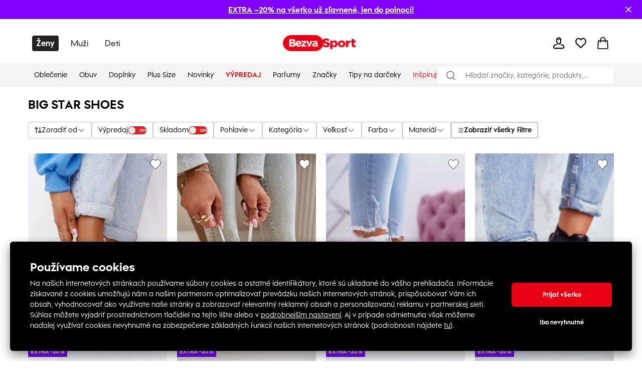

--- FILE ---
content_type: text/html; charset=utf-8
request_url: https://www.bezvasport.sk/manufacturer/143178
body_size: 81573
content:
<!DOCTYPE html><html lang="sk"><head><meta charSet="utf-8"/><meta name="viewport" content="width=device-width"/><link href="https://www.bezvasport.sk/bezvasport/favicon.png" rel="shortcut icon"/><link rel="alternate" hrefLang="cs-CZ" href="https://bezvasport.cz/manufacturer/143178"/><link rel="alternate" hrefLang="sk-SK" href="https://bezvasport.sk/manufacturer/143178"/><meta name="dc.title" content="BIG STAR SHOES"/><meta property="og:title" content="BIG STAR SHOES"/><title>BIG STAR SHOES</title><meta name="description" content="Obchod so značkovým oblečením Pierre Cardin, Lee Cooper, Everlast či Kappa. Poštovné zadarmo a navyše vynikajúce zľavy a akcie. Oblečenie pre ženy,mužov aj deti."/><meta property="og:description" content="Obchod so značkovým oblečením Pierre Cardin, Lee Cooper, Everlast či Kappa. Poštovné zadarmo a navyše vynikajúce zľavy a akcie. Oblečenie pre ženy,mužov aj deti."/><meta property="og:image" content="https://i.factcool.com/manufacturer/20230714091719_logosma.png"/><meta property="og:url" content="https://www.bezvasport.sk/manufacturer/143178"/><meta property="og:type" content="manufacturer"/><meta property="og:site_name" content="BEZVASPORT"/><link rel="dns-prefetch" href="//live.luigisbox.com"/><style type="text/css">.fresnel-container{margin:0;padding:0;}
@media not all and (min-width:0px) and (max-width:767.98px){.fresnel-at-mobile{display:none!important;}}
@media not all and (min-width:768px) and (max-width:1199.98px){.fresnel-at-tablet{display:none!important;}}
@media not all and (min-width:1200px){.fresnel-at-desktop{display:none!important;}}
@media not all and (max-width:767.98px){.fresnel-lessThan-tablet{display:none!important;}}
@media not all and (max-width:1199.98px){.fresnel-lessThan-desktop{display:none!important;}}
@media not all and (min-width:768px){.fresnel-greaterThan-mobile{display:none!important;}}
@media not all and (min-width:1200px){.fresnel-greaterThan-tablet{display:none!important;}}
@media not all and (min-width:0px){.fresnel-greaterThanOrEqual-mobile{display:none!important;}}
@media not all and (min-width:768px){.fresnel-greaterThanOrEqual-tablet{display:none!important;}}
@media not all and (min-width:1200px){.fresnel-greaterThanOrEqual-desktop{display:none!important;}}
@media not all and (min-width:0px) and (max-width:767.98px){.fresnel-between-mobile-tablet{display:none!important;}}
@media not all and (min-width:0px) and (max-width:1199.98px){.fresnel-between-mobile-desktop{display:none!important;}}
@media not all and (min-width:768px) and (max-width:1199.98px){.fresnel-between-tablet-desktop{display:none!important;}}</style><meta name="robots" content="index, follow"/><meta name="next-head-count" content="17"/><link rel="preconnect" href="https://i.factcool.com/"/><link rel="stylesheet" href="/thirdparty/fonts/bezvasport/fonts.40599u12mknqz30t.css"/><link rel="preload" as="image" href="https://i.factcool.com/InfoPromoPopUp/Parfums/Factcool/Mobile/UNI.webp" type="image/webp" media="(max-width: 767px)"/><link rel="preload" as="image" href="https://i.factcool.com/InfoPromoPopUp/Parfums/Factcool/Desktop/sk.webp" type="image/webp" media="(min-width: 768px)"/><script data-nscript="beforeInteractive"> 
    // Set webchat configuration
    var daktelaGuiConfig = {
        "server":"https://gimeurope.daktela.com/",
        "accessToken":"7s3psp79on92n28o07n66rnonn823387"
    };
    // Create async script element
    var daktelaScriptEl = document.createElement("script");
    (function (attrs) { Object.keys(attrs).forEach(function (key) { daktelaScriptEl.setAttribute(key, attrs[key]); }); })
    ({"src":daktelaGuiConfig.server+"external/web/web.js", "type":"text/javascript", "async":true, "charset":"utf-8"});
    daktelaScriptEl.onload = function() { if(typeof daktelaGui !== 'undefined') { var daktelaWeb = new daktelaGui(); daktelaWeb.init(daktelaGuiConfig); }};
    document.getElementsByTagName("head")[0].appendChild(daktelaScriptEl);</script><link rel="preload" href="/_next/static/css/62be2ca4a43cbb3b.css" as="style"/><link rel="stylesheet" href="/_next/static/css/62be2ca4a43cbb3b.css" data-n-g=""/><link rel="preload" href="/_next/static/css/5248a297abeb7e30.css" as="style"/><link rel="stylesheet" href="/_next/static/css/5248a297abeb7e30.css" data-n-p=""/><link rel="preload" href="/_next/static/css/447c4556f3bf7bd6.css" as="style"/><link rel="stylesheet" href="/_next/static/css/447c4556f3bf7bd6.css"/><noscript data-n-css=""></noscript><script defer="" nomodule="" src="/_next/static/chunks/polyfills-c67a75d1b6f99dc8.js"></script><script src="https://cdn.checkout.com/js/framesv2.min.js" defer="" data-nscript="beforeInteractive"></script><script src="https://factcoolwecomalite.blob.core.windows.net/lite/v2/wecoma-lite.js " defer="" data-nscript="beforeInteractive"></script><script src="https://chat-widget.static-amio.com/static/amio-webchat-loader.min.js" defer="" data-nscript="beforeInteractive"></script><script src="https://cdn.performax.cz/px2/ut.js" defer="" data-nscript="beforeInteractive"></script><script defer="" src="/_next/static/chunks/8945.499d8eecfe4cfe33.js"></script><script defer="" src="/_next/static/chunks/7998.938285f4c58f7da2.js"></script><script src="/_next/static/chunks/webpack-a97147d77c201791.js" defer=""></script><script src="/_next/static/chunks/framework-bc0d1c84e9ef0dc1.js" defer=""></script><script src="/_next/static/chunks/main-9a6a30df1ee26604.js" defer=""></script><script src="/_next/static/chunks/pages/_app-16cb198512eef5f4.js" defer=""></script><script src="/_next/static/chunks/fec483df-8cf7950651f0efe2.js" defer=""></script><script src="/_next/static/chunks/2967-4cc36be2b03ec376.js" defer=""></script><script src="/_next/static/chunks/241-e3ed82c733097ddc.js" defer=""></script><script src="/_next/static/chunks/5526-c1b4b9a51be8583f.js" defer=""></script><script src="/_next/static/chunks/8662-4c26621d86286dfb.js" defer=""></script><script src="/_next/static/chunks/7189-fecdcc9fe55a7ca5.js" defer=""></script><script src="/_next/static/chunks/1511-47f4869badd27934.js" defer=""></script><script src="/_next/static/chunks/4924-33f14ddcf60bfb25.js" defer=""></script><script src="/_next/static/chunks/4162-ea8432ac60b8b2eb.js" defer=""></script><script src="/_next/static/chunks/7988-f228443b0c7c7a5d.js" defer=""></script><script src="/_next/static/chunks/7619-84a4f3ed03efc4af.js" defer=""></script><script src="/_next/static/chunks/1254-e393ece453d481f9.js" defer=""></script><script src="/_next/static/chunks/1635-094cc8b8ca89bad2.js" defer=""></script><script src="/_next/static/chunks/9381-faac20b8b38c409f.js" defer=""></script><script src="/_next/static/chunks/1199-742740774ce6b4fb.js" defer=""></script><script src="/_next/static/chunks/1168-574b0e2ee8ed3384.js" defer=""></script><script src="/_next/static/chunks/4714-ec69bf67eff36b1c.js" defer=""></script><script src="/_next/static/chunks/3329-4a418a64b5cd5f2f.js" defer=""></script><script src="/_next/static/chunks/3041-ce2ebd557187b7fa.js" defer=""></script><script src="/_next/static/chunks/6661-006a848e80042248.js" defer=""></script><script src="/_next/static/chunks/842-7ccdd39d7682da32.js" defer=""></script><script src="/_next/static/chunks/635-38c09d789bbb2f62.js" defer=""></script><script src="/_next/static/chunks/9630-289ee610c8a0dd73.js" defer=""></script><script src="/_next/static/chunks/pages/manufacturer-detail-692b380d751be8e0.js" defer=""></script><script src="/_next/static/qxN3bf_peLepCTc4B9GEC/_buildManifest.js" defer=""></script><script src="/_next/static/qxN3bf_peLepCTc4B9GEC/_ssgManifest.js" defer=""></script><style data-styled="" data-styled-version="5.3.3">.csAJCN{display:none;}/*!sc*/
@media screen and (min-width:768px){.csAJCN{display:-webkit-box;display:-webkit-flex;display:-ms-flexbox;display:flex;}}/*!sc*/
@media screen and (min-width:1200px){.csAJCN{display:-webkit-box;display:-webkit-flex;display:-ms-flexbox;display:flex;}}/*!sc*/
@media screen and (min-width:768px){.hYpnMk{margin-right:24px;}}/*!sc*/
@media screen and (min-width:1200px){.hYpnMk{margin-right:64px;}}/*!sc*/
@media screen and (min-width:768px){.gosGnY{margin-right:0;}}/*!sc*/
@media screen and (min-width:1200px){.gosGnY{margin-right:0;}}/*!sc*/
@media screen and (min-width:1200px){.HozwH{padding-left:56px;padding-right:56px;}}/*!sc*/
@media screen and (min-width:1700px){.HozwH{padding-left:0;padding-right:0;}}/*!sc*/
@media screen and (min-width:1700px){.ehUAnI{padding-left:0;padding-right:0;}}/*!sc*/
.geJJbr{margin-left:auto;margin-right:auto;width:100%;max-width:1600px;}/*!sc*/
.bigoQy{position:relative;}/*!sc*/
.bKYInQ{margin-right:76px;margin-left:0;}/*!sc*/
.fmmmMz{height:29px;}/*!sc*/
.lFNDH{width:20px;height:20px;}/*!sc*/
.gMKdQA{display:inherit;}/*!sc*/
@media screen and (min-width:768px){.jZDVHv{padding-left:20px;padding-right:20px;}}/*!sc*/
.ijYmeL{padding-left:12px;padding-right:10px;}/*!sc*/
.digZqf{margin-left:0;}/*!sc*/
.KlhXQ{height:4px;}/*!sc*/
.bSSvYZ{color:#E90114;}/*!sc*/
.kBKjaI{margin-bottom:12px;margin-top:12px;}/*!sc*/
@media screen and (min-width:768px){.kBKjaI{margin-top:18px;margin-bottom:18px;}}/*!sc*/
@media screen and (min-width:1200px){.kBKjaI{margin-top:20px;margin-bottom:20px;}}/*!sc*/
.dlggBW{margin-bottom:50px;-webkit-flex:1;-ms-flex:1;flex:1;text-align:center;}/*!sc*/
.dYfZjg{margin-top:58px;}/*!sc*/
@media screen and (min-width:768px){.dYfZjg{margin-top:0;}}/*!sc*/
@media screen and (min-width:1200px){.dYfZjg{margin-top:0;}}/*!sc*/
.kTBVtF{text-align:left;}/*!sc*/
.dYMwQZ{margin-bottom:0;}/*!sc*/
@media screen and (min-width:768px){.dYMwQZ{margin-bottom:30px;}}/*!sc*/
@media screen and (min-width:1200px){.dYMwQZ{margin-bottom:30px;}}/*!sc*/
.dHSBFe{z-index:8;z-index:8;}/*!sc*/
.dHSBFe:hover{cursor:pointer;}/*!sc*/
.bKqmSW:hover{cursor:pointer;}/*!sc*/
.fFXQmi{height:32px;}/*!sc*/
@media screen and (min-width:768px){.fFXQmi{height:32px;}}/*!sc*/
@media screen and (min-width:1200px){.fFXQmi{height:0;}}/*!sc*/
.hOvpqp{width:100%;}/*!sc*/
data-styled.g1[id="sc-b06d436d-0"]{content:"jsdYSC,csAJCN,hYpnMk,gosGnY,HozwH,ehUAnI,geJJbr,bigoQy,bKYInQ,fmmmMz,lFNDH,gMKdQA,jZDVHv,ijYmeL,digZqf,KlhXQ,bSSvYZ,kBKjaI,dlggBW,dYfZjg,kTBVtF,dYMwQZ,dHSBFe,bKqmSW,fFXQmi,hOvpqp,"}/*!sc*/
.gCQtsM{display:-webkit-box;display:-webkit-flex;display:-ms-flexbox;display:flex;-webkit-align-items:stretch;-webkit-box-align:stretch;-ms-flex-align:stretch;align-items:stretch;-webkit-flex-direction:column;-ms-flex-direction:column;flex-direction:column;}/*!sc*/
.jDrlA-D{display:-webkit-box;display:-webkit-flex;display:-ms-flexbox;display:flex;display:none;}/*!sc*/
@media screen and (min-width:768px){.jDrlA-D{display:-webkit-box;display:-webkit-flex;display:-ms-flexbox;display:flex;}}/*!sc*/
@media screen and (min-width:1200px){.jDrlA-D{display:-webkit-box;display:-webkit-flex;display:-ms-flexbox;display:flex;}}/*!sc*/
.hZgcto{display:-webkit-box;display:-webkit-flex;display:-ms-flexbox;display:flex;-webkit-flex-direction:row;-ms-flex-direction:row;flex-direction:row;}/*!sc*/
.gMYPSE{display:-webkit-box;display:-webkit-flex;display:-ms-flexbox;display:flex;}/*!sc*/
.hMZDGQ{display:-webkit-box;display:-webkit-flex;display:-ms-flexbox;display:flex;-webkit-align-items:center;-webkit-box-align:center;-ms-flex-align:center;align-items:center;-webkit-box-pack:justify;-webkit-justify-content:space-between;-ms-flex-pack:justify;justify-content:space-between;}/*!sc*/
.bTFyfZ{display:-webkit-box;display:-webkit-flex;display:-ms-flexbox;display:flex;-webkit-box-pack:start;-webkit-justify-content:flex-start;-ms-flex-pack:start;justify-content:flex-start;-webkit-flex-direction:row;-ms-flex-direction:row;flex-direction:row;position:relative;}/*!sc*/
.iCIiVY{display:-webkit-box;display:-webkit-flex;display:-ms-flexbox;display:flex;-webkit-align-items:center;-webkit-box-align:center;-ms-flex-align:center;align-items:center;position:relative;}/*!sc*/
.hdYFug{display:-webkit-box;display:-webkit-flex;display:-ms-flexbox;display:flex;-webkit-align-items:center;-webkit-box-align:center;-ms-flex-align:center;align-items:center;-webkit-flex-direction:row;-ms-flex-direction:row;flex-direction:row;}/*!sc*/
.eVsXdu{display:-webkit-box;display:-webkit-flex;display:-ms-flexbox;display:flex;display:inherit;}/*!sc*/
.gEkwil{display:-webkit-box;display:-webkit-flex;display:-ms-flexbox;display:flex;-webkit-align-items:flex-start;-webkit-box-align:flex-start;-ms-flex-align:flex-start;align-items:flex-start;-webkit-flex-direction:column;-ms-flex-direction:column;flex-direction:column;}/*!sc*/
@media screen and (min-width:768px){.gEkwil{-webkit-align-items:center;-webkit-box-align:center;-ms-flex-align:center;align-items:center;}}/*!sc*/
@media screen and (min-width:1200px){.gEkwil{-webkit-align-items:center;-webkit-box-align:center;-ms-flex-align:center;align-items:center;}}/*!sc*/
@media screen and (min-width:768px){.gEkwil{-webkit-flex-direction:row;-ms-flex-direction:row;flex-direction:row;}}/*!sc*/
@media screen and (min-width:1200px){.gEkwil{-webkit-flex-direction:row;-ms-flex-direction:row;flex-direction:row;}}/*!sc*/
.dVZhZc{display:-webkit-box;display:-webkit-flex;display:-ms-flexbox;display:flex;z-index:8;}/*!sc*/
.RPDaM{display:-webkit-box;display:-webkit-flex;display:-ms-flexbox;display:flex;-webkit-box-pack:justify;-webkit-justify-content:space-between;-ms-flex-pack:justify;justify-content:space-between;}/*!sc*/
.dRgzBg{display:-webkit-box;display:-webkit-flex;display:-ms-flexbox;display:flex;-webkit-align-items:center;-webkit-box-align:center;-ms-flex-align:center;align-items:center;}/*!sc*/
data-styled.g3[id="sc-974f5faa-0"]{content:"gCQtsM,jDrlA-D,hZgcto,gMYPSE,hMZDGQ,bTFyfZ,iCIiVY,hdYFug,eVsXdu,gEkwil,dVZhZc,RPDaM,dRgzBg,"}/*!sc*/
.kcpija{width:inherit;color:inherit;-webkit-text-decoration:none;text-decoration:none;display:inherit;cursor:pointer;}/*!sc*/
data-styled.g5[id="sc-c8c7e9fb-0"]{content:"kcpija,"}/*!sc*/
.fXuknj{font-size:24px;font-weight:bold;font-stretch:normal;font-style:normal;line-height:1.25;-webkit-letter-spacing:normal;-moz-letter-spacing:normal;-ms-letter-spacing:normal;letter-spacing:normal;background-color:transparent;margin-top:0;margin-bottom:0;margin-right:14px;margin-top:0;margin-bottom:0;margin-right:14px;}/*!sc*/
@media screen and (min-width:768px) and (max-width:1199px){.fXuknj{font-size:20px;line-height:1.5;}}/*!sc*/
data-styled.g7[id="sc-8541cd51-1"]{content:"fXuknj,"}/*!sc*/
.gGawTy{font-size:16px;font-weight:bold;font-stretch:normal;font-style:normal;line-height:normal;-webkit-letter-spacing:normal;-moz-letter-spacing:normal;-ms-letter-spacing:normal;letter-spacing:normal;background-color:transparent;}/*!sc*/
data-styled.g11[id="sc-8541cd51-5"]{content:"gGawTy,"}/*!sc*/
.eOsphG{font-size:12px;font-weight:bold;font-stretch:normal;font-style:normal;line-height:normal;-webkit-letter-spacing:normal;-moz-letter-spacing:normal;-ms-letter-spacing:normal;letter-spacing:normal;background-color:transparent;margin-left:14px;margin-left:14px;}/*!sc*/
.jfkOtG{font-size:12px;font-weight:bold;font-stretch:normal;font-style:normal;line-height:normal;-webkit-letter-spacing:normal;-moz-letter-spacing:normal;-ms-letter-spacing:normal;letter-spacing:normal;background-color:transparent;}/*!sc*/
data-styled.g17[id="sc-8541cd51-11"]{content:"eOsphG,jfkOtG,"}/*!sc*/
.gmQPMX{font-size:12px;font-weight:500;font-stretch:normal;font-style:normal;line-height:normal;-webkit-letter-spacing:normal;-moz-letter-spacing:normal;-ms-letter-spacing:normal;letter-spacing:normal;background-color:transparent;margin-left:14px;margin-left:14px;}/*!sc*/
.beIamj{font-size:12px;font-weight:500;font-stretch:normal;font-style:normal;line-height:normal;-webkit-letter-spacing:normal;-moz-letter-spacing:normal;-ms-letter-spacing:normal;letter-spacing:normal;background-color:transparent;}/*!sc*/
.jpBGcr{font-size:12px;font-weight:500;font-stretch:normal;font-style:normal;line-height:normal;-webkit-letter-spacing:normal;-moz-letter-spacing:normal;-ms-letter-spacing:normal;letter-spacing:normal;background-color:transparent;margin:4px;margin:4px;}/*!sc*/
data-styled.g20[id="sc-8541cd51-14"]{content:"gmQPMX,beIamj,jpBGcr,"}/*!sc*/
#daktela-web .dw-button,#daktela-web .dw-button-icon,#daktela-web .dw-button-state{display:none;}/*!sc*/
#_amio_webchat_container{display:none;}/*!sc*/
data-styled.g26[id="sc-global-fAGMUs1"]{content:"sc-global-fAGMUs1,"}/*!sc*/
.bA-DCZF{position:fixed;top:0;left:0;width:100%;height:4px;overflow:hidden;pointer-events:none;z-index:9999;opacity:0;-webkit-transition:opacity 0.25s ease-out;transition:opacity 0.25s ease-out;}/*!sc*/
data-styled.g27[id="sc-a2df518-0"]{content:"bA-DCZF,"}/*!sc*/
.ljSnYA{position:absolute;top:0;bottom:0;background-color:#E90114;-webkit-animation:jWlnNT 1.2s ease-in-out infinite;animation:jWlnNT 1.2s ease-in-out infinite;box-shadow:0 0 8px #E90114;}/*!sc*/
data-styled.g28[id="sc-a2df518-1"]{content:"ljSnYA,"}/*!sc*/
.hdNXvn{-webkit-flex-shrink:0;-ms-flex-negative:0;flex-shrink:0;z-index:90;position:relative;}/*!sc*/
data-styled.g30[id="sc-104d2265-0"]{content:"hdNXvn,"}/*!sc*/
.bKkrWD{-webkit-flex-shrink:0;-ms-flex-negative:0;flex-shrink:0;}/*!sc*/
data-styled.g31[id="sc-104d2265-1"]{content:"bKkrWD,"}/*!sc*/
.cwLAyo{-webkit-flex-shrink:0;-ms-flex-negative:0;flex-shrink:0;}/*!sc*/
data-styled.g32[id="sc-104d2265-2"]{content:"cwLAyo,"}/*!sc*/
.flJxnT{margin:auto;}/*!sc*/
@media screen and (min-width:1700px){.flJxnT{max-width:1600px;}}/*!sc*/
data-styled.g33[id="sc-104d2265-3"]{content:"flJxnT,"}/*!sc*/
.jcJDxk{min-height:100%;}/*!sc*/
data-styled.g34[id="sc-104d2265-4"]{content:"jcJDxk,"}/*!sc*/
.eabBxd{position:-webkit-sticky;position:sticky;top:0;z-index:90;-webkit-flex-shrink:0;-ms-flex-negative:0;flex-shrink:0;}/*!sc*/
data-styled.g35[id="sc-104d2265-5"]{content:"eabBxd,"}/*!sc*/
.Plsxa{display:block;}/*!sc*/
.cavgCZ{display:block;margin-right:5px;}/*!sc*/
data-styled.g37[id="sc-1769d1bb-0"]{content:"Plsxa,cavgCZ,"}/*!sc*/
.hDNerO{width:100%;height:100%;display:-webkit-box;display:-webkit-flex;display:-ms-flexbox;display:flex;-webkit-box-pack:center;-webkit-justify-content:center;-ms-flex-pack:center;justify-content:center;-webkit-align-items:center;-webkit-box-align:center;-ms-flex-align:center;align-items:center;}/*!sc*/
data-styled.g38[id="sc-1769d1bb-1"]{content:"hDNerO,"}/*!sc*/
.hZxfvZ{-webkit-flex-direction:row;-ms-flex-direction:row;flex-direction:row;position:relative;border:1px solid #000000;padding:2px 13px;border-radius:2px;-webkit-box-pack:justify;-webkit-justify-content:space-between;-ms-flex-pack:justify;justify-content:space-between;border-radius:0px;}/*!sc*/
.hZxfvZ:hover{cursor:pointer;}/*!sc*/
data-styled.g67[id="sc-632bee2b-0"]{content:"hZxfvZ,"}/*!sc*/
.kFHOKy{opacity:0;overflow:hidden;position:absolute;left:0;right:0;top:0;bottom:0;padding:14px;height:auto !important;-webkit-appearance:none;-moz-appearance:none;appearance:none;-moz-appearance:none;-webkit-appearance:none;width:100%;}/*!sc*/
data-styled.g68[id="sc-632bee2b-1"]{content:"kFHOKy,"}/*!sc*/
.cegnmW{border:1px solid #000000;-webkit-box-pack:center;-webkit-justify-content:center;-ms-flex-pack:center;justify-content:center;-webkit-align-items:center;-webkit-box-align:center;-ms-flex-align:center;align-items:center;border-radius:2px;}/*!sc*/
.cegnmW:hover{cursor:pointer;background-color:rgba(0,0,0,0.03);}/*!sc*/
data-styled.g104[id="sc-4d5701ba-0"]{content:"cegnmW,"}/*!sc*/
.hEamPo{-webkit-box-pack:justify;-webkit-justify-content:space-between;-ms-flex-pack:justify;justify-content:space-between;border-radius:4px;border:1px solid #C6C6C6;}/*!sc*/
data-styled.g109[id="sc-4d5701ba-5"]{content:"hEamPo,"}/*!sc*/
.iVLkSx{font-weight:500;font-size:16px;margin:8px 0 8px 14px;padding-right:0;}/*!sc*/
data-styled.g110[id="sc-4d5701ba-6"]{content:"iVLkSx,"}/*!sc*/
@media screen and (min-width:1200px){.cgPuFH{padding:0 56px;}}/*!sc*/
@media screen and (min-width:1700px){.cgPuFH{padding:0 0px;}}/*!sc*/
@media screen and (min-width:0px) and (max-width:767px){.cgPuFH{padding:0 10px;}}/*!sc*/
@media screen and (min-width:768px) and (max-width:1199px){.cgPuFH{padding:0 20px;}}/*!sc*/
data-styled.g156[id="sc-c14255df-0"]{content:"cgPuFH,"}/*!sc*/
.fdNvJn{width:inherit;color:inherit;-webkit-text-decoration:none;text-decoration:none;display:inherit;}/*!sc*/
data-styled.g167[id="sc-ff03c129-0"]{content:"fdNvJn,"}/*!sc*/
.gnLAsB{-webkit-box-pack:center;-webkit-justify-content:center;-ms-flex-pack:center;justify-content:center;background-color:#000000;color:#ffffff;}/*!sc*/
@media screen and (min-width:768px) and (max-width:1199px){.gnLAsB{padding:0 24px;}}/*!sc*/
data-styled.g340[id="sc-ef2c290c-0"]{content:"gnLAsB,"}/*!sc*/
.kDweut{cursor:pointer;color:#000000;}/*!sc*/
data-styled.g341[id="sc-25daa34e-0"]{content:"kDweut,"}/*!sc*/
.Dzwfu{height:32px;width:145px;-webkit-align-self:center;-ms-flex-item-align:center;align-self:center;}/*!sc*/
@media screen and (min-width:768px) and (max-width:1199px){.Dzwfu{height:32px;width:145px;}}/*!sc*/
@media screen and (min-width:0px) and (max-width:767px){.Dzwfu{height:18px;width:80px;}}/*!sc*/
.Dzwfu:hover{cursor:pointer;}/*!sc*/
data-styled.g342[id="sc-f7195d70-0"]{content:"Dzwfu,"}/*!sc*/
.fNJkDL{position:relative;}/*!sc*/
data-styled.g343[id="sc-45f46536-0"]{content:"fNJkDL,"}/*!sc*/
.jgzhNO{left:0;right:20px;top:100%;position:absolute;-webkit-transform-origin:top;-ms-transform-origin:top;transform-origin:top;-webkit-transform:scaleY(0);-ms-transform:scaleY(0);transform:scaleY(0);opacity:0;visibility:hidden;pointer-events:none;-webkit-transition:-webkit-transform 360ms ease,opacity 300ms ease, visibility 0ms linear 360ms;-webkit-transition:transform 360ms ease,opacity 300ms ease, visibility 0ms linear 360ms;transition:transform 360ms ease,opacity 300ms ease, visibility 0ms linear 360ms;}/*!sc*/
.jgzhNO[data-open='true']{-webkit-transform:scaleY(1);-ms-transform:scaleY(1);transform:scaleY(1);opacity:1;visibility:visible;pointer-events:auto;-webkit-transition:-webkit-transform 400ms ease,opacity 400ms ease,visibility 0ms;-webkit-transition:transform 400ms ease,opacity 400ms ease,visibility 0ms;transition:transform 400ms ease,opacity 400ms ease,visibility 0ms;}/*!sc*/
data-styled.g344[id="sc-45f46536-1"]{content:"jgzhNO,"}/*!sc*/
.bhCrFR{margin-right:auto;min-width:1140px;min-height:340px;}/*!sc*/
data-styled.g345[id="sc-45f46536-2"]{content:"bhCrFR,"}/*!sc*/
.ktAIBQ{padding:32px 48px;background:#fff;gap:60px;-webkit-box-pack:justify;-webkit-justify-content:space-between;-ms-flex-pack:justify;justify-content:space-between;-webkit-transition:-webkit-transform 400ms ease;-webkit-transition:transform 400ms ease;transition:transform 400ms ease;border-radius:0 0 8px 8px;box-shadow:0 4px 12px rgba(0,0,0,0.15);}/*!sc*/
data-styled.g346[id="sc-45f46536-3"]{content:"ktAIBQ,"}/*!sc*/
.gTYzqX{padding-right:20px;}/*!sc*/
.gTYzqX::before{content:'';display:table;}/*!sc*/
.gTYzqX::after{content:'';display:table;clear:both;}/*!sc*/
data-styled.g347[id="sc-45f46536-4"]{content:"gTYzqX,"}/*!sc*/
.cVTdll{color:#000000;margin:0;padding:15px 12px;font-weight:400;position:relative;font-size:14px;}/*!sc*/
.cVTdll::after{content:'';background:#000000;height:3px;position:absolute;bottom:0;left:10px;right:100%;-webkit-transition:right 0.3s;transition:right 0.3s;}/*!sc*/
.cVTdll:hover{color:#000000;}/*!sc*/
.cVTdll:hover::after{right:10px;}/*!sc*/
data-styled.g348[id="sc-45f46536-5"]{content:"cVTdll,"}/*!sc*/
.keUIvG{width:100%;-webkit-align-items:center;-webkit-box-align:center;-ms-flex-align:center;align-items:center;-webkit-box-pack:start;-webkit-justify-content:flex-start;-ms-flex-pack:start;justify-content:flex-start;background-color:#F3F3F3;position:absolute;right:0;bottom:0;height:48px;left:0;border-bottom:none;margin-top:0;}/*!sc*/
data-styled.g349[id="sc-45f46536-6"]{content:"keUIvG,"}/*!sc*/
.fxgtww{display:-webkit-box;display:-webkit-flex;display:-ms-flexbox;display:flex;-webkit-align-items:center;-webkit-box-align:center;-ms-flex-align:center;align-items:center;}/*!sc*/
data-styled.g353[id="sc-45f46536-10"]{content:"fxgtww,"}/*!sc*/
.hMEpjY{list-style:none;}/*!sc*/
.hMEpjY:hover .sc-45f46536-11{-webkit-transform:scaleY(1);-ms-transform:scaleY(1);transform:scaleY(1);opacity:1;visibility:visible;pointer-events:auto;-webkit-transition:-webkit-transform 400ms ease,opacity 400ms ease,visibility 0ms;-webkit-transition:transform 400ms ease,opacity 400ms ease,visibility 0ms;transition:transform 400ms ease,opacity 400ms ease,visibility 0ms;}/*!sc*/
.hMEpjY:hover .sc-45f46536-5:before{display:block;}/*!sc*/
data-styled.g355[id="sc-45f46536-12"]{content:"hMEpjY,"}/*!sc*/
.gXzvVY{margin:0;font-weight:bold;position:relative;font-size:14px;color:#DF221F;text-transform:uppercase;}/*!sc*/
.gETXlW{margin:0;font-weight:400;position:relative;font-size:14px;color:#000000;}/*!sc*/
.lhNzAX{margin:0;font-weight:400;position:relative;font-size:14px;color:#DF221F;}/*!sc*/
data-styled.g361[id="sc-45f46536-18"]{content:"gXzvVY,gETXlW,lhNzAX,"}/*!sc*/
.PXDZe{-webkit-flex-direction:column;-ms-flex-direction:column;flex-direction:column;margin:10px;position:relative;}/*!sc*/
.PXDZe:hover{cursor:pointer;}/*!sc*/
data-styled.g379[id="sc-62d9fdb9-0"]{content:"PXDZe,"}/*!sc*/
.jpjmub{width:100%;position:relative;}/*!sc*/
data-styled.g397[id="sc-2952822-0"]{content:"jpjmub,"}/*!sc*/
.esZoqT{display:-webkit-box;display:-webkit-flex;display:-ms-flexbox;display:flex;-webkit-align-items:center;-webkit-box-align:center;-ms-flex-align:center;align-items:center;}/*!sc*/
data-styled.g400[id="sc-2952822-3"]{content:"esZoqT,"}/*!sc*/
.bdJQzs{z-index:1001;display:-webkit-box;display:-webkit-flex;display:-ms-flexbox;display:flex;-webkit-align-items:center;-webkit-box-align:center;-ms-flex-align:center;align-items:center;border-radius:10px;padding:5px 0 5px 15px;min-width:0;-webkit-box-flex:1;-webkit-flex-grow:1;-ms-flex-positive:1;flex-grow:1;width:100%;background-color:#eeeeee;margin:0 15px;}/*!sc*/
data-styled.g401[id="sc-2952822-4"]{content:"bdJQzs,"}/*!sc*/
.iRuZXC{-webkit-box-flex:1;-webkit-flex-grow:1;-ms-flex-positive:1;flex-grow:1;border:none !important;background:transparent;outline:none;padding:8px;font-size:12px;border:1px solid #000000;border-radius:10px;}/*!sc*/
.iRuZXC:focus{border:1px solid #000000;}/*!sc*/
.iRuZXC::-webkit-input-placeholder{color:#757575;}/*!sc*/
.iRuZXC::-moz-placeholder{color:#757575;}/*!sc*/
.iRuZXC:-ms-input-placeholder{color:#757575;}/*!sc*/
.iRuZXC::placeholder{color:#757575;}/*!sc*/
.iRuZXC::-ms-input-placeholder{color:#000000;}/*!sc*/
.iRuZXC:focus{outline-style:none;border:none;}/*!sc*/
data-styled.g403[id="sc-2952822-6"]{content:"iRuZXC,"}/*!sc*/
.flxMBJ{background:none;border:none;cursor:pointer;display:-webkit-box;display:-webkit-flex;display:-ms-flexbox;display:flex;-webkit-align-items:center;-webkit-box-align:center;-ms-flex-align:center;align-items:center;-webkit-box-pack:center;-webkit-justify-content:center;-ms-flex-pack:center;justify-content:center;width:24px;height:24px;margin-right:10px;}/*!sc*/
.flxMBJ svg{fill:#8f8f8f;width:20px;height:20px;}/*!sc*/
.flxMBJ:hover svg{fill:#000000;}/*!sc*/
data-styled.g404[id="sc-2952822-7"]{content:"flxMBJ,"}/*!sc*/
.bdXqys{width:100%;position:relative;}/*!sc*/
data-styled.g459[id="sc-64ce35f3-0"]{content:"bdXqys,"}/*!sc*/
.hZsDJs{background-color:black;position:fixed;top:0;left:0;width:100%;height:100%;z-index:1000;-webkit-transition:0.3s ease-out;transition:0.3s ease-out;opacity:0;visibility:hidden;}/*!sc*/
data-styled.g460[id="sc-64ce35f3-1"]{content:"hZsDJs,"}/*!sc*/
.bJiDmp{display:-webkit-box;display:-webkit-flex;display:-ms-flexbox;display:flex;-webkit-align-items:center;-webkit-box-align:center;-ms-flex-align:center;align-items:center;}/*!sc*/
data-styled.g461[id="sc-64ce35f3-2"]{content:"bJiDmp,"}/*!sc*/
.kYQnuh{z-index:1001;display:-webkit-box;display:-webkit-flex;display:-ms-flexbox;display:flex;-webkit-align-items:center;-webkit-box-align:center;-ms-flex-align:center;align-items:center;border-radius:4px;padding:1px 0 1px 15px;min-width:0;-webkit-box-flex:1;-webkit-flex-grow:1;-ms-flex-positive:1;flex-grow:1;width:100%;background-color:#fff;}/*!sc*/
data-styled.g462[id="sc-64ce35f3-3"]{content:"kYQnuh,"}/*!sc*/
.HtYdK{-webkit-box-flex:1;-webkit-flex-grow:1;-ms-flex-positive:1;flex-grow:1;border:none !important;background:transparent;outline:none;padding:7px;font-size:14px;border:1px solid #000000;border-radius:10px;}/*!sc*/
.HtYdK:focus{border:1px solid #000000;}/*!sc*/
.HtYdK::-webkit-input-placeholder{color:#757575;}/*!sc*/
.HtYdK::-moz-placeholder{color:#757575;}/*!sc*/
.HtYdK:-ms-input-placeholder{color:#757575;}/*!sc*/
.HtYdK::placeholder{color:#757575;}/*!sc*/
.HtYdK::-ms-input-placeholder{color:#000000;}/*!sc*/
.HtYdK:focus{outline-style:none;border:none;}/*!sc*/
data-styled.g464[id="sc-64ce35f3-5"]{content:"HtYdK,"}/*!sc*/
.bvuqEL{background:none;border:none;cursor:pointer;display:-webkit-box;display:-webkit-flex;display:-ms-flexbox;display:flex;-webkit-align-items:center;-webkit-box-align:center;-ms-flex-align:center;align-items:center;-webkit-box-pack:center;-webkit-justify-content:center;-ms-flex-pack:center;justify-content:center;width:24px;height:24px;margin-right:10px;}/*!sc*/
.bvuqEL svg{fill:#8f8f8f;width:20px;height:20px;}/*!sc*/
.bvuqEL:hover svg{fill:#000000;}/*!sc*/
data-styled.g465[id="sc-64ce35f3-6"]{content:"bvuqEL,"}/*!sc*/
.ZcDdg{-webkit-flex-direction:row;-ms-flex-direction:row;flex-direction:row;-webkit-box-pack:justify;-webkit-justify-content:space-between;-ms-flex-pack:justify;justify-content:space-between;-webkit-align-items:center;-webkit-box-align:center;-ms-flex-align:center;align-items:center;-webkit-transition:all 0.2s ease-out;transition:all 0.2s ease-out;height:90px;}/*!sc*/
@media screen and (min-width:768px) and (max-width:1199px){.ZcDdg{background-color:#ffffff;}}/*!sc*/
data-styled.g495[id="sc-14234c41-0"]{content:"ZcDdg,"}/*!sc*/
.ePmrCh{position:relative;z-index:0;}/*!sc*/
data-styled.g496[id="sc-14234c41-1"]{content:"ePmrCh,"}/*!sc*/
.hbucaa{height:0px;position:relative;z-index:12;}/*!sc*/
data-styled.g499[id="sc-7403cdc5-0"]{content:"hbucaa,"}/*!sc*/
.hJVPoo{background-color:#ffffff;-webkit-flex-direction:row;-ms-flex-direction:row;flex-direction:row;-webkit-box-pack:justify;-webkit-justify-content:space-between;-ms-flex-pack:justify;justify-content:space-between;-webkit-align-items:center;-webkit-box-align:center;-ms-flex-align:center;align-items:center;padding-left:20px;padding-right:15px;padding-bottom:53px;height:60px;-webkit-transition:all 0.2s ease-out;transition:all 0.2s ease-out;box-shadow:0 2px 4px rgba(220,220,220,0.5);}/*!sc*/
@media screen and (min-width:768px) and (max-width:1199px){.hJVPoo{background-color:#ffffff;}}/*!sc*/
data-styled.g500[id="sc-7403cdc5-1"]{content:"hJVPoo,"}/*!sc*/
.cThjOT{-webkit-box-pack:stretch;-webkit-justify-content:stretch;-ms-flex-pack:stretch;justify-content:stretch;position:absolute;top:56px;left:0;right:0;display:-webkit-box;display:-webkit-flex;display:-ms-flexbox;display:flex;}/*!sc*/
data-styled.g501[id="sc-7403cdc5-2"]{content:"cThjOT,"}/*!sc*/
.dlDChe{border:1px solid #ffffff;}/*!sc*/
data-styled.g502[id="sc-7403cdc5-3"]{content:"dlDChe,"}/*!sc*/
.iVoJFq{-webkit-box-pack:justify;-webkit-justify-content:space-between;-ms-flex-pack:justify;justify-content:space-between;-webkit-align-items:center;-webkit-box-align:center;-ms-flex-align:center;align-items:center;margin-bottom:0;height:96px;}/*!sc*/
data-styled.g514[id="sc-72481561-0"]{content:"iVoJFq,"}/*!sc*/
.bonYWF{display:-webkit-box;display:-webkit-flex;display:-ms-flexbox;display:flex;-webkit-align-items:center;-webkit-box-align:center;-ms-flex-align:center;align-items:center;-webkit-box-pack:stretch;-webkit-justify-content:stretch;-ms-flex-pack:stretch;justify-content:stretch;}/*!sc*/
data-styled.g515[id="sc-72481561-1"]{content:"bonYWF,"}/*!sc*/
.RRvaY{display:-webkit-box;display:-webkit-flex;display:-ms-flexbox;display:flex;width:100%;margin:0;padding:0;}/*!sc*/
data-styled.g516[id="sc-72481561-2"]{content:"RRvaY,"}/*!sc*/
.gIqslm{width:100%;box-sizing:border-box;z-index:100;opacity:1;visibility:visible;pointer-events:auto;-webkit-transition:opacity 0.2s,visibility 0.2s;transition:opacity 0.2s,visibility 0.2s;display:block;-webkit-transition-delay:0s;transition-delay:0s;}/*!sc*/
.iGMXDY{width:100%;box-sizing:border-box;z-index:-1;opacity:0;visibility:hidden;pointer-events:none;-webkit-transition:opacity 0.2s,visibility 0.2s;transition:opacity 0.2s,visibility 0.2s;display:none;-webkit-transition-delay:0s;transition-delay:0s;}/*!sc*/
data-styled.g517[id="sc-72481561-3"]{content:"gIqslm,iGMXDY,"}/*!sc*/
.dsktDO{height:100%;display:-webkit-box;display:-webkit-flex;display:-ms-flexbox;display:flex;margin-right:0;-webkit-align-items:center;-webkit-box-align:center;-ms-flex-align:center;align-items:center;}/*!sc*/
data-styled.g518[id="sc-72481561-4"]{content:"dsktDO,"}/*!sc*/
.fFZwVf{padding:6px 8px;margin:0 8px;color:#ffffff;background-color:#222222;border-radius:4px;font-weight:700;-webkit-align-self:center;-ms-flex-item-align:center;align-self:center;font-size:16px;-webkit-transform:translateY(0) translateX(0);-ms-transform:translateY(0) translateX(0);transform:translateY(0) translateX(0);}/*!sc*/
.kPXfpI{padding:6px 8px;margin:0 8px;color:#000000;background-color:transparent;border-radius:4px;font-weight:400;-webkit-align-self:center;-ms-flex-item-align:center;align-self:center;font-size:16px;-webkit-transform:translateY(0) translateX(0);-ms-transform:translateY(0) translateX(0);transform:translateY(0) translateX(0);}/*!sc*/
.kPXfpI:hover{background-color:#F3F3F3;}/*!sc*/
data-styled.g519[id="sc-72481561-5"]{content:"fFZwVf,kPXfpI,"}/*!sc*/
.dgWrUd{height:100%;display:-webkit-box;display:-webkit-flex;display:-ms-flexbox;display:flex;}/*!sc*/
.dgWrUd:hover .sc-72481561-5::before{-webkit-transform:translateY(100%) translateX(-50%);-ms-transform:translateY(100%) translateX(-50%);transform:translateY(100%) translateX(-50%);}/*!sc*/
data-styled.g520[id="sc-72481561-6"]{content:"dgWrUd,"}/*!sc*/
.ctoSKh{background-color:#ffffff;width:100%;}/*!sc*/
data-styled.g534[id="sc-b35a1c02-0"]{content:"ctoSKh,"}/*!sc*/
.gwoCPq{max-width:352px;margin-left:auto;margin-bottom:7px;}/*!sc*/
data-styled.g535[id="sc-b35a1c02-1"]{content:"gwoCPq,"}/*!sc*/
@-webkit-keyframes jWlnNT{0%{left:-40%;width:40%;}50%{left:20%;width:60%;}100%{left:100%;width:40%;}}/*!sc*/
@keyframes jWlnNT{0%{left:-40%;width:40%;}50%{left:20%;width:60%;}100%{left:100%;width:40%;}}/*!sc*/
data-styled.g536[id="sc-keyframes-jWlnNT"]{content:"jWlnNT,"}/*!sc*/
.cJnQbz{max-width:calc(100% - 45px);}/*!sc*/
data-styled.g566[id="sc-d02b91a0-0"]{content:"cJnQbz,"}/*!sc*/
.hDdjxZ{margin:0 14px 0 0;line-height:normal;}/*!sc*/
data-styled.g568[id="sc-d02b91a0-2"]{content:"hDdjxZ,"}/*!sc*/
.ecBjAA{-webkit-transition:-webkit-transform 0.2s ease-out;-webkit-transition:transform 0.2s ease-out;transition:transform 0.2s ease-out;-webkit-transform:rotate(0deg);-ms-transform:rotate(0deg);transform:rotate(0deg);}/*!sc*/
@media screen and (min-width:1200px) and (max-width:1300px){}/*!sc*/
data-styled.g569[id="sc-3e76f60f-0"]{content:"ecBjAA,"}/*!sc*/
.hsQPrC{-webkit-align-items:center;-webkit-box-align:center;-ms-flex-align:center;align-items:center;gap:8px;}/*!sc*/
data-styled.g570[id="sc-3e76f60f-1"]{content:"hsQPrC,"}/*!sc*/
.cudaYn{position:relative;-webkit-align-items:center;-webkit-box-align:center;-ms-flex-align:center;align-items:center;height:33px;box-sizing:border-box;border:solid 1px #C6C6C6;border-radius:2px;-webkit-box-pack:justify;-webkit-justify-content:space-between;-ms-flex-pack:justify;justify-content:space-between;-webkit-align-self:center;-ms-flex-item-align:center;align-self:center;color:#000000;padding:15px 20px;}/*!sc*/
@media screen and (min-width:1200px){.cudaYn{padding:8px 12px;}}/*!sc*/
data-styled.g572[id="sc-3e76f60f-3"]{content:"cudaYn,"}/*!sc*/
.feKseh{margin:0;font-weight:700;-webkit-letter-spacing:-1%;-moz-letter-spacing:-1%;-ms-letter-spacing:-1%;letter-spacing:-1%;line-height:1;font-size:14px;}/*!sc*/
@media screen and (min-width:1200px) and (max-width:1300px){}/*!sc*/
data-styled.g573[id="sc-3e76f60f-4"]{content:"feKseh,"}/*!sc*/
.kJgrGg{font-weight:400;font-size:14px;}/*!sc*/
@media screen and (min-width:1200px) and (max-width:1300px){}/*!sc*/
data-styled.g574[id="sc-3e76f60f-5"]{content:"kJgrGg,"}/*!sc*/
.MpQUe{-webkit-align-items:center;-webkit-box-align:center;-ms-flex-align:center;align-items:center;-webkit-box-pack:start;-webkit-justify-content:flex-start;-ms-flex-pack:start;justify-content:flex-start;gap:8px;width:100%;}/*!sc*/
@media screen and (min-width:0px) and (max-width:767px){.MpQUe{-webkit-box-pack:justify;-webkit-justify-content:space-between;-ms-flex-pack:justify;justify-content:space-between;}}/*!sc*/
data-styled.g576[id="sc-b58c5555-0"]{content:"MpQUe,"}/*!sc*/
.heFzou{background:#DF221F;border-radius:4rem;height:16px;width:37px;position:relative;-webkit-transition:cubic-bezier(0.56,0,0.38,1) 0.3s;transition:cubic-bezier(0.56,0,0.38,1) 0.3s;cursor:pointer;display:-webkit-box;display:-webkit-flex;display:-ms-flexbox;display:flex;-webkit-align-items:center;-webkit-box-align:center;-ms-flex-align:center;align-items:center;box-shadow:0 1px 3px 0 #00000033 inset;}/*!sc*/
@media screen and (min-width:0px) and (max-width:767px){.heFzou{width:56px;height:24px;}}/*!sc*/
data-styled.g577[id="sc-b58c5555-1"]{content:"heFzou,"}/*!sc*/
.cPezXf{background:#fff;border-radius:50%;height:14px;width:14px;top:50%;left:1px;position:absolute;-webkit-transform:translateY(-50%);-ms-transform:translateY(-50%);transform:translateY(-50%);-webkit-transition:cubic-bezier(0.56,0,0.38,1) 0.3s;transition:cubic-bezier(0.56,0,0.38,1) 0.3s;background:radial-gradient( 97.22% 97.22% at 34.72% 0%, #eeeeee 0%, #e7e7e7 100% ), linear-gradient(0deg,rgba(255,255,255,0.8),rgba(255,255,255,0.8));}/*!sc*/
@media screen and (min-width:0px) and (max-width:767px){.cPezXf{width:22px;height:22px;left:1px;}}/*!sc*/
data-styled.g578[id="sc-b58c5555-2"]{content:"cPezXf,"}/*!sc*/
.dFGWio{text-align:right;padding-inline:4px;width:100%;font-size:8px;font-weight:700;color:white;pointer-events:none;}/*!sc*/
@media screen and (min-width:0px) and (max-width:767px){.dFGWio{font-size:12px;padding-inline:8px;}}/*!sc*/
data-styled.g579[id="sc-b58c5555-3"]{content:"dFGWio,"}/*!sc*/
.pfTc{border:solid 0.5px #C6C6C6;border-radius:2px;-webkit-box-pack:justify;-webkit-justify-content:space-between;-ms-flex-pack:justify;justify-content:space-between;-webkit-align-self:center;-ms-flex-item-align:center;align-self:center;color:#000000;padding:5px 8px;box-sizing:border-box;height:33px;}/*!sc*/
@media screen and (min-width:1200px){.pfTc{padding:8px 12px;}}/*!sc*/
@media screen and (min-width:0px) and (max-width:767px){.pfTc{border:none;border-bottom:solid 0.5px #F3F3F3;padding:27px 12px;}}/*!sc*/
@media screen and (min-width:768px) and (max-width:1199px){.pfTc{border:none;border-bottom:solid 0.5px #F3F3F3;padding:27px 12px;}}/*!sc*/
data-styled.g580[id="sc-6a8bace8-0"]{content:"pfTc,"}/*!sc*/
.fQASEl{margin:0;font-weight:400;-webkit-letter-spacing:-1%;-moz-letter-spacing:-1%;-ms-letter-spacing:-1%;letter-spacing:-1%;line-height:1;font-size:14px;}/*!sc*/
@media screen and (min-width:0px) and (max-width:767px){.fQASEl{font-weight:500;font-size:14px;}}/*!sc*/
@media screen and (min-width:768px) and (max-width:1199px){.fQASEl{font-weight:500;font-size:14px;}}/*!sc*/
data-styled.g581[id="sc-6a8bace8-1"]{content:"fQASEl,"}/*!sc*/
.ftxcUO{-webkit-box-pack:justify;-webkit-justify-content:space-between;-ms-flex-pack:justify;justify-content:space-between;-webkit-align-items:center;-webkit-box-align:center;-ms-flex-align:center;align-items:center;width:100%;-webkit-flex:1;-ms-flex:1;flex:1;}/*!sc*/
data-styled.g582[id="sc-6a8bace8-2"]{content:"ftxcUO,"}/*!sc*/
.iyimai{-webkit-flex-direction:row;-ms-flex-direction:row;flex-direction:row;-webkit-box-pack:justify;-webkit-justify-content:space-between;-ms-flex-pack:justify;justify-content:space-between;gap:32px;}/*!sc*/
data-styled.g584[id="sc-e591fe57-1"]{content:"iyimai,"}/*!sc*/
.cnznx{-webkit-align-items:center;-webkit-box-align:center;-ms-flex-align:center;align-items:center;-webkit-flex-wrap:wrap;-ms-flex-wrap:wrap;flex-wrap:wrap;gap:8px;max-width:92%;}/*!sc*/
data-styled.g585[id="sc-e591fe57-2"]{content:"cnznx,"}/*!sc*/
.hcDQtX{padding:8px 12px;box-sizing:border-box;border-color:#C6C6C6;border-radius:4px;border-width:1.5px;min-width:-webkit-fit-content;min-width:-moz-fit-content;min-width:fit-content;height:33px;display:-webkit-box;display:-webkit-flex;display:-ms-flexbox;display:flex;-webkit-align-items:center;-webkit-box-align:center;-ms-flex-align:center;align-items:center;gap:8px;}/*!sc*/
.hcDQtX p{margin:0;font-size:14px;}/*!sc*/
data-styled.g586[id="sc-e591fe57-3"]{content:"hcDQtX,"}/*!sc*/
.dfSjwz{display:-webkit-box;display:-webkit-flex;display:-ms-flexbox;display:flex;-webkit-box-pack:justify;-webkit-justify-content:space-between;-ms-flex-pack:justify;justify-content:space-between;-webkit-align-items:center;-webkit-box-align:center;-ms-flex-align:center;align-items:center;gap:8px;}/*!sc*/
data-styled.g605[id="sc-88cdb455-0"]{content:"dfSjwz,"}/*!sc*/
.erTTjM{padding:0 13px;}/*!sc*/
data-styled.g606[id="sc-88cdb455-1"]{content:"erTTjM,"}/*!sc*/
.kJzqAB{font-size:16px;}/*!sc*/
data-styled.g607[id="sc-88cdb455-2"]{content:"kJzqAB,"}/*!sc*/
.jpYiwn{border-radius:4px;border:1px solid #C6C6C6;min-width:118px;}/*!sc*/
data-styled.g608[id="sc-88cdb455-3"]{content:"jpYiwn,"}/*!sc*/
</style></head><body><div id="__next"><div class="sc-b06d436d-0 sc-974f5faa-0 sc-104d2265-4 jsdYSC gCQtsM jcJDxk"><div display="[object Object]" class="sc-b06d436d-0 sc-974f5faa-0 sc-ef2c290c-0 csAJCN jDrlA-D gnLAsB"><div class="sc-b06d436d-0 sc-974f5faa-0 hYpnMk hZgcto"><span class="sc-1769d1bb-0 Plsxa"><span class="sc-1769d1bb-1 hDNerO"><svg xmlns="http://www.w3.org/2000/svg" width="16" height="16" viewBox="0 0 16 16"><g fill="none" fill-rule="evenodd"><g><g><path d="M0 0H16V16H0z" transform="translate(-634 -38) translate(634 38)"></path><g stroke="#ffffff" stroke-linecap="round" transform="translate(-634 -38) translate(634 38) translate(1.067 1.067)"><circle cx="3.2" cy="12.267" r="1.6"></circle><circle cx="10.667" cy="12.267" r="1.6"></circle><path d="M10.133 4.267h1.313c.818 0 1.553.498 1.857 1.257l.42 1.052c.095.236.144.488.144.742v2.815c0 .884-.717 1.6-1.6 1.6h0M0 8.533V3c0-1.657 1.343-3 3-3h4.133c1.657 0 3 1.343 3 3v2.533c0 1.657-1.343 3-3 3H0h0v1.6c0 .884.716 1.6 1.6 1.6h0M4.8 11.733L9.067 11.733"></path><path d="M3.733 4.533l.726.726c.039.039.102.039.141 0l.004-.004 2.33-2.588h0"></path></g></g></g></g></svg></span></span><p class="sc-8541cd51-11 eOsphG">DOPRAVA ZDARMA OD 69€</p></div><div class="sc-b06d436d-0 sc-974f5faa-0 hYpnMk hZgcto"><span class="sc-1769d1bb-0 Plsxa"><span class="sc-1769d1bb-1 hDNerO"><svg xmlns="http://www.w3.org/2000/svg" width="16" height="16" viewBox="0 0 24 22"><g fill="none" fill-rule="evenodd"><g><g><path d="M0 0H22V22H0z" transform="translate(-316 -109) translate(317 109)"></path><g stroke="#ffffff" stroke-linecap="round" stroke-width="1.5"><path d="M19.067 9.533C19.067 4.268 14.798 0 9.533 0 4.268 0 0 4.268 0 9.533s4.268 9.534 9.533 9.534h0c2.705 0 5.146-1.126 6.881-2.935" transform="translate(-316 -109) translate(317 109) translate(.733 1.467)"></path><path d="M17.6 8.433L19.067 9.533 20.533 8.433" transform="translate(-316 -109) translate(317 109) translate(.733 1.467)"></path></g></g></g></g></svg></span></span><p class="sc-8541cd51-11 eOsphG">VRÁTENIE TOVARU DO 30 DNÍ</p></div><div class="sc-b06d436d-0 sc-974f5faa-0 gosGnY hZgcto"><span class="sc-1769d1bb-0 Plsxa"><span class="sc-1769d1bb-1 hDNerO"><svg xmlns="http://www.w3.org/2000/svg" width="16" height="16" viewBox="0 0 16 16"><g fill="none" fill-rule="evenodd"><g><g><path stroke="#ffffff" stroke-linecap="round" d="M7.172 14.376l-.703.32c-.79.358-1.721.009-2.08-.78-.015-.033-.028-.066-.04-.1l-.432-1.148c-.101-.27-.315-.484-.585-.585l-1.149-.431c-.812-.305-1.224-1.21-.92-2.023.013-.033.027-.066.042-.098l.507-1.117c.12-.263.12-.565 0-.828L1.305 6.47c-.36-.79-.01-1.721.78-2.08.032-.015.065-.028.098-.04l1.15-.432c.27-.101.483-.315.584-.585l.431-1.149c.305-.812 1.21-1.224 2.023-.92.033.013.066.027.098.042l1.117.507c.263.12.565.12.828 0l1.117-.507c.79-.36 1.721-.01 2.08.78.015.032.028.065.04.098l.432 1.15c.101.27.315.483.585.584l1.149.431c.812.305 1.224 1.21.92 2.023-.013.033-.027.066-.042.098l-.507 1.117c-.12.263-.12.565 0 .828l.507 1.117c.36.79.01 1.721-.78 2.08-.032.015-.065.028-.098.04l-1.15.432c-.27.101-.483.315-.584.585l-.431 1.149c-.305.812-1.21 1.224-2.023.92-.033-.013-.066-.027-.098-.042l-.703-.32c-.526-.238-1.13-.238-1.656 0z" transform="translate(-688 -38) translate(688 38)"></path><path fill="#FFF" d="M9.6 8.533c.59 0 1.067.478 1.067 1.067 0 .59-.478 1.067-1.067 1.067-.59 0-1.067-.478-1.067-1.067 0-.59.478-1.067 1.067-1.067zm.377-2.51c.208.208.208.546 0 .754l-3.2 3.2c-.208.208-.546.208-.754 0-.208-.208-.208-.546 0-.754l3.2-3.2c.208-.208.546-.208.754 0zM6.4 5.333c.59 0 1.067.478 1.067 1.067 0 .59-.478 1.067-1.067 1.067-.59 0-1.067-.478-1.067-1.067 0-.59.478-1.067 1.067-1.067z" transform="translate(-688 -38) translate(688 38)"></path></g></g></g></svg></span></span><p class="sc-8541cd51-11 eOsphG">NOVÉ ZĽAVY A AKCIE KAŽDÝ DEŇ</p></div></div><header class="sc-104d2265-5 eabBxd"><div data-cy="headerMenu" class="sc-b06d436d-0 jsdYSC"><div class="fresnel-container fresnel-greaterThanOrEqual-desktop fresnel-:Ranm:"><div class="sc-b06d436d-0 sc-b35a1c02-0 jsdYSC ctoSKh"><div class="sc-b06d436d-0 sc-104d2265-3 HozwH flJxnT"><div class="sc-b06d436d-0 sc-974f5faa-0 sc-72481561-0 ehUAnI gMYPSE iVoJFq"><div class="sc-b06d436d-0 sc-974f5faa-0 jsdYSC gMYPSE"><nav data-cy="headerDesktopNavigation" class="sc-72481561-1 bonYWF"><ul data-cy="headerDesktopCategoryMenu" class="sc-72481561-2 RRvaY"><li data-cy="headerDesktopCategoryItem" class="sc-72481561-6 dgWrUd"><a class="sc-c8c7e9fb-0 kcpija sc-72481561-4 dsktDO" href="https://www.bezvasport.sk/zeny"><p class="sc-8541cd51-11 sc-25daa34e-0 sc-72481561-5 jfkOtG kDweut fFZwVf">Ženy</p></a><div data-cy="desktopDropdownMenu" name="Ženy" class="sc-b06d436d-0 sc-974f5faa-0 sc-45f46536-6 HozwH gMYPSE keUIvG sc-72481561-3 gIqslm"><div width="100%" class="sc-b06d436d-0 sc-974f5faa-0 geJJbr hMZDGQ"><div class="sc-45f46536-0 fNJkDL"><div class="sc-b06d436d-0 sc-974f5faa-0 sc-45f46536-4 bigoQy bTFyfZ gTYzqX"><div data-cy="headerItems" class="sc-b06d436d-0 sc-45f46536-12 jsdYSC hMEpjY"><a class="sc-c8c7e9fb-0 kcpija sc-45f46536-10 fxgtww" href="https://www.bezvasport.sk/zeny/zeny-oblecenie"><p class="sc-8541cd51-5 sc-45f46536-5 gGawTy cVTdll">Oblečenie</p></a></div><div data-cy="headerItems" class="sc-b06d436d-0 sc-45f46536-12 jsdYSC hMEpjY"><a class="sc-c8c7e9fb-0 kcpija sc-45f46536-10 fxgtww" href="https://www.bezvasport.sk/zeny/zeny-obuv"><p class="sc-8541cd51-5 sc-45f46536-5 gGawTy cVTdll">Obuv</p></a></div><div data-cy="headerItems" class="sc-b06d436d-0 sc-45f46536-12 jsdYSC hMEpjY"><a class="sc-c8c7e9fb-0 kcpija sc-45f46536-10 fxgtww" href="https://www.bezvasport.sk/zeny/zeny-doplnky"><p class="sc-8541cd51-5 sc-45f46536-5 gGawTy cVTdll">Doplnky</p></a></div><div data-cy="headerItems" class="sc-b06d436d-0 sc-45f46536-12 jsdYSC hMEpjY"><a class="sc-c8c7e9fb-0 kcpija sc-45f46536-10 fxgtww" href="https://www.bezvasport.sk/zeny/plus-size"><p class="sc-8541cd51-5 sc-45f46536-5 gGawTy cVTdll">Plus Size</p></a></div><div class="sc-b06d436d-0 sc-45f46536-12 jsdYSC hMEpjY"><a class="sc-c8c7e9fb-0 kcpija sc-45f46536-10 fxgtww" href="https://www.bezvasport.sk/zeny?news=1"><p class="sc-8541cd51-5 sc-45f46536-5 gGawTy cVTdll">Novinky</p></a></div><div class="sc-b06d436d-0 sc-974f5faa-0 bigoQy iCIiVY"><a data-cy="/campaign/vypredaj-skladu" class="sc-c8c7e9fb-0 kcpija sc-45f46536-10 fxgtww" href="https://www.bezvasport.sk/campaign/vypredaj-skladu"><p class="sc-8541cd51-5 sc-45f46536-5 gGawTy cVTdll"><span class="sc-45f46536-18 gXzvVY">Výpredaj</span></p></a><a data-cy="/campaign/parfumy" class="sc-c8c7e9fb-0 kcpija sc-45f46536-10 fxgtww" href="https://www.bezvasport.sk/campaign/parfumy"><p class="sc-8541cd51-5 sc-45f46536-5 gGawTy cVTdll"><span class="sc-45f46536-18 gETXlW">Parfumy</span></p></a><a data-cy="/index.php?route=product/manufacturer" class="sc-c8c7e9fb-0 kcpija sc-45f46536-10 fxgtww" href="https://www.bezvasport.sk/index.php?route=product/manufacturer"><p class="sc-8541cd51-5 sc-45f46536-5 gGawTy cVTdll"><span class="sc-45f46536-18 gETXlW">Značky</span></p></a><a data-cy="/christmas" class="sc-c8c7e9fb-0 kcpija sc-45f46536-10 fxgtww" href="https://www.bezvasport.sk/christmas"><p class="sc-8541cd51-5 sc-45f46536-5 gGawTy cVTdll"><span class="sc-45f46536-18 gETXlW">Tipy na darčeky
</span></p></a><a data-cy="/campaign" class="sc-c8c7e9fb-0 kcpija sc-45f46536-10 fxgtww" href="https://www.bezvasport.sk/campaign"><p class="sc-8541cd51-5 sc-45f46536-5 gGawTy cVTdll"><span class="sc-45f46536-18 lhNzAX">Inšpirujte sa</span></p></a><a data-cy="/blog" class="sc-c8c7e9fb-0 kcpija sc-45f46536-10 fxgtww" href="https://www.bezvasport.sk/blog"><p class="sc-8541cd51-5 sc-45f46536-5 gGawTy cVTdll"><span class="sc-45f46536-18 gETXlW">Blog</span></p></a></div></div><div data-open="false" class="sc-b06d436d-0 sc-45f46536-1 jsdYSC jgzhNO"><div class="sc-b06d436d-0 sc-45f46536-2 jsdYSC bhCrFR"><div class="sc-b06d436d-0 sc-974f5faa-0 sc-45f46536-3 jsdYSC gMYPSE ktAIBQ"></div></div></div></div></div></div></li><li data-cy="headerDesktopCategoryItem" class="sc-72481561-6 dgWrUd"><a class="sc-c8c7e9fb-0 kcpija sc-72481561-4 dsktDO" href="https://www.bezvasport.sk/muzi"><p class="sc-8541cd51-11 sc-25daa34e-0 sc-72481561-5 jfkOtG kDweut kPXfpI">Muži</p></a><div data-cy="desktopDropdownMenu" name="Muži" class="sc-b06d436d-0 sc-974f5faa-0 sc-45f46536-6 HozwH gMYPSE keUIvG sc-72481561-3 iGMXDY"><div width="100%" class="sc-b06d436d-0 sc-974f5faa-0 geJJbr hMZDGQ"><div class="sc-45f46536-0 fNJkDL"><div class="sc-b06d436d-0 sc-974f5faa-0 sc-45f46536-4 bigoQy bTFyfZ gTYzqX"><div data-cy="headerItems" class="sc-b06d436d-0 sc-45f46536-12 jsdYSC hMEpjY"><a class="sc-c8c7e9fb-0 kcpija sc-45f46536-10 fxgtww" href="https://www.bezvasport.sk/muzi/muzi-oblecenie"><p class="sc-8541cd51-5 sc-45f46536-5 gGawTy cVTdll">Oblečenie</p></a></div><div data-cy="headerItems" class="sc-b06d436d-0 sc-45f46536-12 jsdYSC hMEpjY"><a class="sc-c8c7e9fb-0 kcpija sc-45f46536-10 fxgtww" href="https://www.bezvasport.sk/muzi/obuv-panska"><p class="sc-8541cd51-5 sc-45f46536-5 gGawTy cVTdll">Obuv</p></a></div><div data-cy="headerItems" class="sc-b06d436d-0 sc-45f46536-12 jsdYSC hMEpjY"><a class="sc-c8c7e9fb-0 kcpija sc-45f46536-10 fxgtww" href="https://www.bezvasport.sk/muzi/doplnky-panske"><p class="sc-8541cd51-5 sc-45f46536-5 gGawTy cVTdll">Doplnky</p></a></div><div class="sc-b06d436d-0 sc-45f46536-12 jsdYSC hMEpjY"><a class="sc-c8c7e9fb-0 kcpija sc-45f46536-10 fxgtww" href="https://www.bezvasport.sk/zeny?news=1"><p class="sc-8541cd51-5 sc-45f46536-5 gGawTy cVTdll">Novinky</p></a></div><div class="sc-b06d436d-0 sc-974f5faa-0 bigoQy iCIiVY"><a data-cy="/campaign/vypredaj-skladu" class="sc-c8c7e9fb-0 kcpija sc-45f46536-10 fxgtww" href="https://www.bezvasport.sk/campaign/vypredaj-skladu"><p class="sc-8541cd51-5 sc-45f46536-5 gGawTy cVTdll"><span class="sc-45f46536-18 gXzvVY">Výpredaj</span></p></a><a data-cy="/campaign/parfumy" class="sc-c8c7e9fb-0 kcpija sc-45f46536-10 fxgtww" href="https://www.bezvasport.sk/campaign/parfumy"><p class="sc-8541cd51-5 sc-45f46536-5 gGawTy cVTdll"><span class="sc-45f46536-18 gETXlW">Parfumy</span></p></a><a data-cy="/index.php?route=product/manufacturer" class="sc-c8c7e9fb-0 kcpija sc-45f46536-10 fxgtww" href="https://www.bezvasport.sk/index.php?route=product/manufacturer"><p class="sc-8541cd51-5 sc-45f46536-5 gGawTy cVTdll"><span class="sc-45f46536-18 gETXlW">Značky</span></p></a><a data-cy="/christmas" class="sc-c8c7e9fb-0 kcpija sc-45f46536-10 fxgtww" href="https://www.bezvasport.sk/christmas"><p class="sc-8541cd51-5 sc-45f46536-5 gGawTy cVTdll"><span class="sc-45f46536-18 gETXlW">Tipy na darčeky
</span></p></a><a data-cy="/campaign" class="sc-c8c7e9fb-0 kcpija sc-45f46536-10 fxgtww" href="https://www.bezvasport.sk/campaign"><p class="sc-8541cd51-5 sc-45f46536-5 gGawTy cVTdll"><span class="sc-45f46536-18 lhNzAX">Inšpirujte sa</span></p></a><a data-cy="/blog" class="sc-c8c7e9fb-0 kcpija sc-45f46536-10 fxgtww" href="https://www.bezvasport.sk/blog"><p class="sc-8541cd51-5 sc-45f46536-5 gGawTy cVTdll"><span class="sc-45f46536-18 gETXlW">Blog</span></p></a></div></div><div data-open="false" class="sc-b06d436d-0 sc-45f46536-1 jsdYSC jgzhNO"><div class="sc-b06d436d-0 sc-45f46536-2 jsdYSC bhCrFR"><div class="sc-b06d436d-0 sc-974f5faa-0 sc-45f46536-3 jsdYSC gMYPSE ktAIBQ"></div></div></div></div></div></div></li><li data-cy="headerDesktopCategoryItem" class="sc-72481561-6 dgWrUd"><a class="sc-c8c7e9fb-0 kcpija sc-72481561-4 dsktDO" href="https://www.bezvasport.sk/category/101"><p class="sc-8541cd51-11 sc-25daa34e-0 sc-72481561-5 jfkOtG kDweut kPXfpI">Deti</p></a><div data-cy="desktopDropdownMenu" name="Deti" class="sc-b06d436d-0 sc-974f5faa-0 sc-45f46536-6 HozwH gMYPSE keUIvG sc-72481561-3 iGMXDY"><div width="100%" class="sc-b06d436d-0 sc-974f5faa-0 geJJbr hMZDGQ"><div class="sc-45f46536-0 fNJkDL"><div class="sc-b06d436d-0 sc-974f5faa-0 sc-45f46536-4 bigoQy bTFyfZ gTYzqX"><div data-cy="headerItems" class="sc-b06d436d-0 sc-45f46536-12 jsdYSC hMEpjY"><a class="sc-c8c7e9fb-0 kcpija sc-45f46536-10 fxgtww" href="https://www.bezvasport.sk/category/377"><p class="sc-8541cd51-5 sc-45f46536-5 gGawTy cVTdll">Dievčenské oblečenie</p></a></div><div data-cy="headerItems" class="sc-b06d436d-0 sc-45f46536-12 jsdYSC hMEpjY"><a class="sc-c8c7e9fb-0 kcpija sc-45f46536-10 fxgtww" href="https://www.bezvasport.sk/category/379"><p class="sc-8541cd51-5 sc-45f46536-5 gGawTy cVTdll">Chlapčenské oblečenie</p></a></div><div data-cy="headerItems" class="sc-b06d436d-0 sc-45f46536-12 jsdYSC hMEpjY"><a class="sc-c8c7e9fb-0 kcpija sc-45f46536-10 fxgtww" href="https://www.bezvasport.sk/category/363"><p class="sc-8541cd51-5 sc-45f46536-5 gGawTy cVTdll">Obuv</p></a></div><div data-cy="headerItems" class="sc-b06d436d-0 sc-45f46536-12 jsdYSC hMEpjY"><a class="sc-c8c7e9fb-0 kcpija sc-45f46536-10 fxgtww" href="https://www.bezvasport.sk/category/365"><p class="sc-8541cd51-5 sc-45f46536-5 gGawTy cVTdll">Doplnky</p></a></div><div class="sc-b06d436d-0 sc-45f46536-12 jsdYSC hMEpjY"><a class="sc-c8c7e9fb-0 kcpija sc-45f46536-10 fxgtww" href="https://www.bezvasport.sk/zeny?news=1"><p class="sc-8541cd51-5 sc-45f46536-5 gGawTy cVTdll">Novinky</p></a></div><div class="sc-b06d436d-0 sc-974f5faa-0 bigoQy iCIiVY"><a data-cy="/campaign/vypredaj-skladu" class="sc-c8c7e9fb-0 kcpija sc-45f46536-10 fxgtww" href="https://www.bezvasport.sk/campaign/vypredaj-skladu"><p class="sc-8541cd51-5 sc-45f46536-5 gGawTy cVTdll"><span class="sc-45f46536-18 gXzvVY">Výpredaj</span></p></a><a data-cy="/campaign/parfumy" class="sc-c8c7e9fb-0 kcpija sc-45f46536-10 fxgtww" href="https://www.bezvasport.sk/campaign/parfumy"><p class="sc-8541cd51-5 sc-45f46536-5 gGawTy cVTdll"><span class="sc-45f46536-18 gETXlW">Parfumy</span></p></a><a data-cy="/index.php?route=product/manufacturer" class="sc-c8c7e9fb-0 kcpija sc-45f46536-10 fxgtww" href="https://www.bezvasport.sk/index.php?route=product/manufacturer"><p class="sc-8541cd51-5 sc-45f46536-5 gGawTy cVTdll"><span class="sc-45f46536-18 gETXlW">Značky</span></p></a><a data-cy="/christmas" class="sc-c8c7e9fb-0 kcpija sc-45f46536-10 fxgtww" href="https://www.bezvasport.sk/christmas"><p class="sc-8541cd51-5 sc-45f46536-5 gGawTy cVTdll"><span class="sc-45f46536-18 gETXlW">Tipy na darčeky
</span></p></a><a data-cy="/campaign" class="sc-c8c7e9fb-0 kcpija sc-45f46536-10 fxgtww" href="https://www.bezvasport.sk/campaign"><p class="sc-8541cd51-5 sc-45f46536-5 gGawTy cVTdll"><span class="sc-45f46536-18 lhNzAX">Inšpirujte sa</span></p></a><a data-cy="/blog" class="sc-c8c7e9fb-0 kcpija sc-45f46536-10 fxgtww" href="https://www.bezvasport.sk/blog"><p class="sc-8541cd51-5 sc-45f46536-5 gGawTy cVTdll"><span class="sc-45f46536-18 gETXlW">Blog</span></p></a></div></div><div data-open="false" class="sc-b06d436d-0 sc-45f46536-1 jsdYSC jgzhNO"><div class="sc-b06d436d-0 sc-45f46536-2 jsdYSC bhCrFR"><div class="sc-b06d436d-0 sc-974f5faa-0 sc-45f46536-3 jsdYSC gMYPSE ktAIBQ"></div></div></div></div></div></div></li></ul></nav></div><div class="sc-b06d436d-0 bKYInQ"><div class="sc-b06d436d-0 sc-f7195d70-0 jsdYSC Dzwfu"><a href="https://www.bezvasport.sk/" class="sc-c8c7e9fb-0 kcpija"><div class="fresnel-container fresnel-greaterThanOrEqual-desktop fresnel-:R1janm:"><span style="box-sizing:border-box;display:inline-block;overflow:hidden;width:initial;height:initial;background:none;opacity:1;border:0;margin:0;padding:0;position:relative;max-width:100%"><span style="box-sizing:border-box;display:block;width:initial;height:initial;background:none;opacity:1;border:0;margin:0;padding:0;max-width:100%"><img style="display:block;max-width:100%;width:initial;height:initial;background:none;opacity:1;border:0;margin:0;padding:0" alt="" aria-hidden="true" src="data:image/svg+xml,%3csvg%20xmlns=%27http://www.w3.org/2000/svg%27%20version=%271.1%27%20width=%27145%27%20height=%2732%27/%3e"/></span><img alt="Logo" data-cy="headerLogo" src="[data-uri]" decoding="async" data-nimg="intrinsic" style="position:absolute;top:0;left:0;bottom:0;right:0;box-sizing:border-box;padding:0;border:none;margin:auto;display:block;width:0;height:0;min-width:100%;max-width:100%;min-height:100%;max-height:100%"/><noscript><img alt="Logo" data-cy="headerLogo" src="/bezvasport/inverted-logo.webp" decoding="async" data-nimg="intrinsic" style="position:absolute;top:0;left:0;bottom:0;right:0;box-sizing:border-box;padding:0;border:none;margin:auto;display:block;width:0;height:0;min-width:100%;max-width:100%;min-height:100%;max-height:100%" loading="lazy"/></noscript></span></div><div class="fresnel-container fresnel-between-tablet-desktop fresnel-:R2janm:"></div><div class="fresnel-container fresnel-lessThan-tablet fresnel-:R3janm:"></div></a></div></div><div class="fresnel-container fresnel-greaterThan-mobile fresnel-:R1ranm:"><div class="sc-b06d436d-0 sc-974f5faa-0 sc-14234c41-0 jsdYSC gMYPSE ZcDdg"><div height="29" data-cy="mobileHeaderButtons" class="sc-b06d436d-0 sc-974f5faa-0 fmmmMz hdYFug"><div class="fresnel-container fresnel-greaterThanOrEqual-desktop fresnel-:R5lranm:"><a aria-label="mobile-header-button" href="https://www.bezvasport.sk/login?referer=/manufacturer/143178" class="sc-ff03c129-0 fdNvJn"><div data-cy="/login/?referer=/manufacturer/143178" aria-label="Button login" class="sc-b06d436d-0 sc-974f5faa-0 sc-62d9fdb9-0 jsdYSC gMYPSE PXDZe"><span class="sc-1769d1bb-0 Plsxa"><span class="sc-1769d1bb-1 hDNerO"><svg xmlns="http://www.w3.org/2000/svg" width="24" height="24" viewBox="0 0 17 17"><use href="#user-icon-definition" stroke="#000000"></use></svg></span></span></div></a></div><div class="fresnel-container fresnel-between-tablet-desktop fresnel-:R9lranm:"><a aria-label="mobile-header-button" href="https://www.bezvasport.sk/login?referer=/manufacturer/143178" class="sc-ff03c129-0 fdNvJn"><div width="20" height="20" data-cy="/login/?referer=/manufacturer/143178" aria-label="Button login" class="sc-b06d436d-0 sc-974f5faa-0 sc-62d9fdb9-0 lFNDH gMYPSE PXDZe"><span class="sc-1769d1bb-0 Plsxa"><span class="sc-1769d1bb-1 hDNerO"><svg xmlns="http://www.w3.org/2000/svg" width="24" height="24" viewBox="0 0 17 17"><use href="#user-icon-definition" stroke="#000000"></use></svg></span></span></div></a></div><div class="fresnel-container fresnel-lessThan-tablet fresnel-:Rdlranm:"></div><a aria-label="mobile-header-button" href="https://www.bezvasport.sk/wishlist" class="sc-ff03c129-0 fdNvJn"><div data-cy="/wishlist" display="inherit" class="sc-b06d436d-0 sc-974f5faa-0 sc-62d9fdb9-0 gMKdQA eVsXdu PXDZe"><span class="sc-1769d1bb-0 Plsxa"><span class="sc-1769d1bb-1 hDNerO"><svg xmlns="http://www.w3.org/2000/svg" width="24" height="24" viewBox="0 0 17 17"><use href="#wishlist-icon-definition" stroke="#000000"></use></svg></span></span></div></a><div class="sc-b06d436d-0 sc-14234c41-1 jsdYSC ePmrCh"><a aria-label="mobile-header-button" href="https://www.bezvasport.sk/cart" class="sc-ff03c129-0 fdNvJn"><div data-cy="/cart" class="sc-b06d436d-0 sc-974f5faa-0 sc-62d9fdb9-0 jsdYSC gMYPSE PXDZe"><span class="sc-1769d1bb-0 Plsxa"><span class="sc-1769d1bb-1 hDNerO"><svg xmlns="http://www.w3.org/2000/svg" width="24" height="24" viewBox="0 0 24 24"><path d="M22.5353 21.8291L21.7028 6.73176H17.5435V5.51292C17.5435 2.47296 15.0705 0 12.0307 0C8.99082 0 6.51786 2.47308 6.51786 5.51292V6.73176H2.17855L1.46227 21.8944L1.46154 21.9206C1.45566 22.4663 1.6725 23.0018 2.05614 23.3893C2.4399 23.7773 2.97306 24 3.51894 24H20.4811C21.0436 24 21.5884 23.7656 21.9754 23.3568C22.3623 22.948 22.5664 22.3912 22.5353 21.8291ZM7.95571 5.51292C7.95571 3.26592 9.78366 1.43784 12.0307 1.43784C14.2775 1.43784 16.1056 3.26592 16.1056 5.51292V6.73176H7.95558V5.51292H7.95571ZM20.9311 22.3682C20.8143 22.4914 20.6504 22.562 20.4809 22.562H3.51883C3.35443 22.562 3.19398 22.4951 3.07818 22.378C2.96514 22.264 2.90023 22.1071 2.89915 21.9463L3.5499 8.1696H6.51763V9.99036C6.51763 10.3874 6.83946 10.7093 7.23654 10.7093C7.63362 10.7093 7.95547 10.3874 7.95547 9.99036V8.1696H16.1055V9.99036C16.1055 10.3874 16.4273 10.7093 16.8244 10.7093C17.2215 10.7093 17.5432 10.3874 17.5432 9.99036V8.1696H20.3417L21.0993 21.9084C21.109 22.0776 21.0476 22.2452 20.9311 22.3682Z" stroke="#000000" stroke-width="0.4" fill="#000000"></path></svg></span></span></div></a></div></div></div></div><div class="fresnel-container fresnel-lessThan-tablet fresnel-:R2ranm:"></div></div><div class="sc-b06d436d-0 sc-b35a1c02-1 jsdYSC gwoCPq"><div class="sc-b06d436d-0 sc-b35a1c02-1 jsdYSC gwoCPq"><form class="sc-64ce35f3-0 bdXqys"><button type="submit" style="display:none" aria-hidden="true"></button><div class="sc-64ce35f3-2 bJiDmp"><div class="sc-64ce35f3-3 kYQnuh"><button type="button" class="sc-64ce35f3-6 bvuqEL"><span class="sc-1769d1bb-0 Plsxa"><span class="sc-1769d1bb-1 hDNerO"><svg xmlns="http://www.w3.org/2000/svg" width="17" height="18" viewBox="0 0 17 18"><g fill="none" fill-rule="evenodd"><g><g><path d="M0 0H16V16H0z" transform="translate(-803 -37) translate(803 37)"></path><g stroke="#757575" stroke-linecap="round" stroke-width="1.5" transform="translate(-803 -37) translate(803 37) translate(1.067 1.067)"><circle cx="6.4" cy="6.4" r="6.4"></circle><path d="M14.667 15.333L10.852 11.519"></path></g></g></g></g></svg></span></span></button><input id="autocompleteInput" type="text" name="ProductSearchRedesign" placeholder="Hľadať značky, kategórie, produkty,…" data-cy="headerInputSearch" class="sc-64ce35f3-5 HtYdK fulltext-autocomplete" autoComplete="off" value=""/></div></div><div class="sc-64ce35f3-1 hZsDJs"></div></form></div></div></div></div></div><div class="fresnel-container fresnel-lessThan-desktop fresnel-:Rinm:"><div class="sc-b06d436d-0 sc-104d2265-3 jZDVHv flJxnT"><div class="fresnel-container fresnel-greaterThan-mobile fresnel-:Rbinm:"><div class="sc-b06d436d-0 sc-974f5faa-0 sc-14234c41-0 jsdYSC gMYPSE ZcDdg"><div height="29" data-cy="mobileHeaderButtons" class="sc-b06d436d-0 sc-974f5faa-0 fmmmMz hdYFug"><div class="fresnel-container fresnel-greaterThanOrEqual-desktop fresnel-:R1dbinm:"><a aria-label="mobile-header-button" href="https://www.bezvasport.sk/login?referer=/manufacturer/143178" class="sc-ff03c129-0 fdNvJn"><div data-cy="/login/?referer=/manufacturer/143178" aria-label="Button login" class="sc-b06d436d-0 sc-974f5faa-0 sc-62d9fdb9-0 jsdYSC gMYPSE PXDZe"><span class="sc-1769d1bb-0 Plsxa"><span class="sc-1769d1bb-1 hDNerO"><svg xmlns="http://www.w3.org/2000/svg" width="24" height="24" viewBox="0 0 17 17"><use href="#user-icon-definition" stroke="#000000"></use></svg></span></span></div></a></div><div class="fresnel-container fresnel-between-tablet-desktop fresnel-:R2dbinm:"><a aria-label="mobile-header-button" href="https://www.bezvasport.sk/login?referer=/manufacturer/143178" class="sc-ff03c129-0 fdNvJn"><div width="20" height="20" data-cy="/login/?referer=/manufacturer/143178" aria-label="Button login" class="sc-b06d436d-0 sc-974f5faa-0 sc-62d9fdb9-0 lFNDH gMYPSE PXDZe"><span class="sc-1769d1bb-0 Plsxa"><span class="sc-1769d1bb-1 hDNerO"><svg xmlns="http://www.w3.org/2000/svg" width="24" height="24" viewBox="0 0 17 17"><use href="#user-icon-definition" stroke="#000000"></use></svg></span></span></div></a></div><div class="fresnel-container fresnel-lessThan-tablet fresnel-:R3dbinm:"></div><a aria-label="mobile-header-button" href="https://www.bezvasport.sk/wishlist" class="sc-ff03c129-0 fdNvJn"><div data-cy="/wishlist" display="inherit" class="sc-b06d436d-0 sc-974f5faa-0 sc-62d9fdb9-0 gMKdQA eVsXdu PXDZe"><span class="sc-1769d1bb-0 Plsxa"><span class="sc-1769d1bb-1 hDNerO"><svg xmlns="http://www.w3.org/2000/svg" width="24" height="24" viewBox="0 0 17 17"><use href="#wishlist-icon-definition" stroke="#000000"></use></svg></span></span></div></a><div class="sc-b06d436d-0 sc-14234c41-1 jsdYSC ePmrCh"><a aria-label="mobile-header-button" href="https://www.bezvasport.sk/cart" class="sc-ff03c129-0 fdNvJn"><div data-cy="/cart" class="sc-b06d436d-0 sc-974f5faa-0 sc-62d9fdb9-0 jsdYSC gMYPSE PXDZe"><span class="sc-1769d1bb-0 Plsxa"><span class="sc-1769d1bb-1 hDNerO"><svg xmlns="http://www.w3.org/2000/svg" width="24" height="24" viewBox="0 0 24 24"><path d="M22.5353 21.8291L21.7028 6.73176H17.5435V5.51292C17.5435 2.47296 15.0705 0 12.0307 0C8.99082 0 6.51786 2.47308 6.51786 5.51292V6.73176H2.17855L1.46227 21.8944L1.46154 21.9206C1.45566 22.4663 1.6725 23.0018 2.05614 23.3893C2.4399 23.7773 2.97306 24 3.51894 24H20.4811C21.0436 24 21.5884 23.7656 21.9754 23.3568C22.3623 22.948 22.5664 22.3912 22.5353 21.8291ZM7.95571 5.51292C7.95571 3.26592 9.78366 1.43784 12.0307 1.43784C14.2775 1.43784 16.1056 3.26592 16.1056 5.51292V6.73176H7.95558V5.51292H7.95571ZM20.9311 22.3682C20.8143 22.4914 20.6504 22.562 20.4809 22.562H3.51883C3.35443 22.562 3.19398 22.4951 3.07818 22.378C2.96514 22.264 2.90023 22.1071 2.89915 21.9463L3.5499 8.1696H6.51763V9.99036C6.51763 10.3874 6.83946 10.7093 7.23654 10.7093C7.63362 10.7093 7.95547 10.3874 7.95547 9.99036V8.1696H16.1055V9.99036C16.1055 10.3874 16.4273 10.7093 16.8244 10.7093C17.2215 10.7093 17.5432 10.3874 17.5432 9.99036V8.1696H20.3417L21.0993 21.9084C21.109 22.0776 21.0476 22.2452 20.9311 22.3682Z" stroke="#000000" stroke-width="0.4" fill="#000000"></path></svg></span></span></div></a></div></div></div></div><div class="fresnel-container fresnel-lessThan-tablet fresnel-:Rjinm:"><div class="sc-b06d436d-0 sc-7403cdc5-0 jsdYSC hbucaa"><div><div class="sc-b06d436d-0 sc-974f5faa-0 sc-7403cdc5-1 ijYmeL gMYPSE hJVPoo"><div class="sc-b06d436d-0 sc-974f5faa-0 jsdYSC hZgcto"><div display="inherit" class="sc-b06d436d-0 sc-974f5faa-0 sc-4d5701ba-0 gMKdQA eVsXdu cegnmW sc-7403cdc5-3 dlDChe"><span data-cy="mobileHeaderToolbar" class="sc-1769d1bb-0 Plsxa"><span class="sc-1769d1bb-1 hDNerO"><svg xmlns="http://www.w3.org/2000/svg" width="20" height="16" viewBox="0 0 18 14"><g fill="none" fill-rule="evenodd"><g fill="#000000"><g transform="translate(-844 -39) translate(844 39)"><rect width="18" height="1.5" rx=".75"></rect><rect width="9" height="1.5" y="6" rx=".75"></rect><rect width="16" height="1.5" y="12" rx=".75"></rect></g></g></g></svg></span></span><p class="sc-8541cd51-14 gmQPMX"></p></div><div data-cy="headerMobileLogo" class="sc-b06d436d-0 sc-f7195d70-0 digZqf Dzwfu"><a href="https://www.bezvasport.sk/" class="sc-c8c7e9fb-0 kcpija"><div class="fresnel-container fresnel-greaterThanOrEqual-desktop fresnel-:R6bjinm:"></div><div class="fresnel-container fresnel-between-tablet-desktop fresnel-:Rabjinm:"></div><div class="fresnel-container fresnel-lessThan-tablet fresnel-:Rebjinm:"><span style="box-sizing:border-box;display:inline-block;overflow:hidden;width:initial;height:initial;background:none;opacity:1;border:0;margin:0;padding:0;position:relative;max-width:100%"><span style="box-sizing:border-box;display:block;width:initial;height:initial;background:none;opacity:1;border:0;margin:0;padding:0;max-width:100%"><img style="display:block;max-width:100%;width:initial;height:initial;background:none;opacity:1;border:0;margin:0;padding:0" alt="" aria-hidden="true" src="data:image/svg+xml,%3csvg%20xmlns=%27http://www.w3.org/2000/svg%27%20version=%271.1%27%20width=%2780%27%20height=%2718%27/%3e"/></span><img alt="Logo" src="[data-uri]" decoding="async" data-nimg="intrinsic" style="position:absolute;top:0;left:0;bottom:0;right:0;box-sizing:border-box;padding:0;border:none;margin:auto;display:block;width:0;height:0;min-width:100%;max-width:100%;min-height:100%;max-height:100%"/><noscript><img alt="Logo" src="/bezvasport/inverted-logo.webp" decoding="async" data-nimg="intrinsic" style="position:absolute;top:0;left:0;bottom:0;right:0;box-sizing:border-box;padding:0;border:none;margin:auto;display:block;width:0;height:0;min-width:100%;max-width:100%;min-height:100%;max-height:100%" loading="lazy"/></noscript></span></div></a></div></div><div height="29" data-cy="mobileHeaderButtons" class="sc-b06d436d-0 sc-974f5faa-0 fmmmMz hdYFug"><div class="fresnel-container fresnel-greaterThanOrEqual-desktop fresnel-:R5jjinm:"></div><div class="fresnel-container fresnel-between-tablet-desktop fresnel-:R9jjinm:"></div><div class="fresnel-container fresnel-lessThan-tablet fresnel-:Rdjjinm:"><a aria-label="mobile-header-button" href="https://www.bezvasport.sk/login?referer=/manufacturer/143178" class="sc-ff03c129-0 fdNvJn"><div data-cy="/login/?referer=/manufacturer/143178" aria-label="Button login" class="sc-b06d436d-0 sc-974f5faa-0 sc-62d9fdb9-0 jsdYSC gMYPSE PXDZe"><span class="sc-1769d1bb-0 Plsxa"><span class="sc-1769d1bb-1 hDNerO"><svg xmlns="http://www.w3.org/2000/svg" width="20" height="20" viewBox="0 0 17 17"><use href="#user-icon-definition" stroke="#000000"></use></svg></span></span></div></a></div><a aria-label="mobile-header-button" href="https://www.bezvasport.sk/wishlist" class="sc-ff03c129-0 fdNvJn"><div data-cy="/wishlist" aria-label="Button wishlist" display="inherit" class="sc-b06d436d-0 sc-974f5faa-0 sc-62d9fdb9-0 gMKdQA eVsXdu PXDZe"><span class="sc-1769d1bb-0 Plsxa"><span class="sc-1769d1bb-1 hDNerO"><svg xmlns="http://www.w3.org/2000/svg" width="20" height="20" viewBox="0 0 17 17"><use href="#wishlist-icon-definition" stroke="#000000"></use></svg></span></span></div></a><a aria-label="mobile-header-button" href="https://www.bezvasport.sk/cart" class="sc-ff03c129-0 fdNvJn"><div aria-label="Button cart" data-cy="/cart" class="sc-b06d436d-0 sc-974f5faa-0 sc-62d9fdb9-0 jsdYSC gMYPSE PXDZe"><span class="sc-1769d1bb-0 Plsxa"><span class="sc-1769d1bb-1 hDNerO"><svg xmlns="http://www.w3.org/2000/svg" width="20" height="20" viewBox="0 0 24 24"><path d="M22.5353 21.8291L21.7028 6.73176H17.5435V5.51292C17.5435 2.47296 15.0705 0 12.0307 0C8.99082 0 6.51786 2.47308 6.51786 5.51292V6.73176H2.17855L1.46227 21.8944L1.46154 21.9206C1.45566 22.4663 1.6725 23.0018 2.05614 23.3893C2.4399 23.7773 2.97306 24 3.51894 24H20.4811C21.0436 24 21.5884 23.7656 21.9754 23.3568C22.3623 22.948 22.5664 22.3912 22.5353 21.8291ZM7.95571 5.51292C7.95571 3.26592 9.78366 1.43784 12.0307 1.43784C14.2775 1.43784 16.1056 3.26592 16.1056 5.51292V6.73176H7.95558V5.51292H7.95571ZM20.9311 22.3682C20.8143 22.4914 20.6504 22.562 20.4809 22.562H3.51883C3.35443 22.562 3.19398 22.4951 3.07818 22.378C2.96514 22.264 2.90023 22.1071 2.89915 21.9463L3.5499 8.1696H6.51763V9.99036C6.51763 10.3874 6.83946 10.7093 7.23654 10.7093C7.63362 10.7093 7.95547 10.3874 7.95547 9.99036V8.1696H16.1055V9.99036C16.1055 10.3874 16.4273 10.7093 16.8244 10.7093C17.2215 10.7093 17.5432 10.3874 17.5432 9.99036V8.1696H20.3417L21.0993 21.9084C21.109 22.0776 21.0476 22.2452 20.9311 22.3682Z" stroke="#000000" stroke-width="0.4" fill="#000000"></path></svg></span></span></div></a></div><div class="sc-7403cdc5-2 cThjOT"><form class="sc-2952822-0 jpjmub"><button type="submit" style="display:none" aria-hidden="true"></button><div class="sc-2952822-3 esZoqT"><div class="sc-2952822-4 bdJQzs"><button aria-label="Open search bar" type="button" class="sc-2952822-7 flxMBJ"><span class="sc-1769d1bb-0 Plsxa"><span class="sc-1769d1bb-1 hDNerO"><svg xmlns="http://www.w3.org/2000/svg" width="17" height="18" viewBox="0 0 17 18"><g fill="none" fill-rule="evenodd"><g><g><path d="M0 0H16V16H0z" transform="translate(-803 -37) translate(803 37)"></path><g stroke="#757575" stroke-linecap="round" stroke-width="1.5" transform="translate(-803 -37) translate(803 37) translate(1.067 1.067)"><circle cx="6.4" cy="6.4" r="6.4"></circle><path d="M14.667 15.333L10.852 11.519"></path></g></g></g></g></svg></span></span></button><input id="autocompleteInput" type="text" name="ProductSearchNew" placeholder="Hľadať značky, kategórie, produkty,…" data-cy="headerInputSearch" class="sc-2952822-6 iRuZXC fulltext-autocomplete" autoComplete="off" value=""/></div></div></form></div></div></div></div></div></div></div></div></header><div class="sc-104d2265-1 bKkrWD"><svg xmlns="http://www.w3.org/2000/svg" style="display:none"><symbol id="boxer-frogies-icon-defintion"><g fill="none" stroke-linecap="round" stroke-linejoin="round" stroke-width="8px"><rect x="12.77" y="4" width="132.49" height="14.38"></rect><path d="M53.39,18.38s-6.99,90.87,21.23,95.78"></path><path d="M104.61,18.38s6.99,90.87-21.23,95.78"></path><path d="M154,132.76l-8.77-114.37H12.77L4,132.76H74.61v-22.63c0-2.42,1.96-4.39,4.39-4.39h0c2.42,0,4.39,1.96,4.39,4.39v22.63h70.61Z"></path></g></symbol></svg><svg xmlns="http://www.w3.org/2000/svg" style="display:none"><symbol id="bras-frogies-icon-definition"><g fill="none" stroke-linecap="round" stroke-linejoin="round" stroke-width="8px"><path d="M11.46,67.35V8.69c0-1.26,.77-2.4,1.94-2.88l4.36-1.78c.28-.11,.58,.09,.58,.39V53.41"></path><path d="M18.34,53.41s-9.81,19.61-9.82,19.63c-7.88,15.76-4.83,34.41,4.19,48.84,6.24,9.98,17.73,16.58,29.62,15.75,12.3-.85,23.9-11.34,30.48-21.21,6.88-10.32,6.16-10.14,6.16-10.14,0,0-4.53-9.58-22.63-25.52-18.11-15.94-25.35-11.6-38-27.35Z"></path><polyline points="8.47 113.73 8.47 134.34 26.45 134.34"></polyline><path d="M146.54,67.35V8.69c0-1.26-.77-2.4-1.94-2.88l-4.36-1.78c-.28-.11-.58,.09-.58,.39V53.41"></path><path d="M139.66,53.41s9.81,19.61,9.82,19.63c7.88,15.76,4.83,34.41-4.19,48.84-6.24,9.98-17.73,16.58-29.62,15.75-12.3-.85-23.9-11.34-30.48-21.21-6.88-10.32-6.16-10.14-6.16-10.14,0,0,4.53-9.58,22.63-25.52,18.11-15.94,25.35-11.6,38-27.35Z"></path><polyline points="149.53 113.73 149.53 134.34 131.55 134.34"></polyline><line x1="64.94" y1="125.91" x2="93.06" y2="125.91"></line></g></symbol></svg><svg xmlns="http://www.w3.org/2000/svg" style="display:none"><symbol id="caps-frogies-icon-definition"><g fill="none" stroke-linecap="round" stroke-linejoin="round" stroke-width="8px"><path d="M60.9,35.9c-1.89-3.16-2.98-6.86-2.98-10.82,0-11.64,9.44-21.08,21.08-21.08s21.08,9.44,21.08,21.08c0,4.02-1.13,7.79-3.08,10.98"></path><path d="M16.86,99.3c0-36.3,27.82-65.72,62.14-65.72s62.14,29.42,62.14,65.72"></path><rect x="4" y="99.53" width="150" height="36.77" rx="9" ry="9"></rect><line x1="14.4" y1="99.84" x2="14.4" y2="136.29"></line><line x1="30.55" y1="99.84" x2="30.55" y2="136.29"></line><line x1="46.7" y1="99.84" x2="46.7" y2="136.29"></line><line x1="62.85" y1="99.84" x2="62.85" y2="136.29"></line><line x1="79" y1="99.84" x2="79" y2="136.29"></line><line x1="95.15" y1="99.84" x2="95.15" y2="136.29"></line><line x1="127.45" y1="99.84" x2="127.45" y2="136.29"></line><line x1="143.6" y1="99.84" x2="143.6" y2="136.29"></line><line x1="111.3" y1="99.84" x2="111.3" y2="136.29"></line></g></symbol></svg><svg xmlns="http://www.w3.org/2000/svg" style="display:none"><symbol id="cheerssocks-frogies-icon-definition"><g fill="none" stroke-linecap="round" stroke-linejoin="round" stroke-width="8px"><path d="M94.94,62.03V4H60.77V53.32c-1.69,1.34-3.29,2.89-4.7,4.67l-24.04,30.27c-8.58,10.8-8.07,25.61,1.13,32.92,9.2,7.31,23.74,4.45,32.32-6.35l24.04-30.27c5.46-6.88,7.22-15.38,5.42-22.54Z"></path><path d="M76.45,70c2.78-6.52,10.86-9.42,18.7-7.02-.07-.32-.13-.64-.21-.95V4H60.77V53.32c-1.69,1.34-3.29,2.89-4.7,4.67l-24.04,30.27c-8.58,10.8-8.07,25.61,1.13,32.92,9.2,7.31,23.74,4.45,32.32-6.35l20.42-25.7c-8.19-3.66-12.42-12.15-9.44-19.13Z"></path><path d="M95.15,62.98c-.07-.32-.13-.64-.21-.95V4H60.77V53.32c-1.69,1.34-3.29,2.89-4.7,4.67l-24.04,30.27c-1.08,1.36-2.01,2.78-2.8,4.24,.41-.02,.82-.03,1.24-.03,15.66,0,28.63,11.53,30.89,26.57,1.48-1.23,2.87-2.62,4.13-4.2l20.42-25.7c-8.19-3.66-12.42-12.15-9.44-19.13,2.78-6.52,10.86-9.42,18.7-7.02Z"></path><line x1="60.77" y1="12.66" x2="94.94" y2="12.66"></line><polygon points="28.36 125.11 17.5 50.45 99.77 50.45 89.03 125.11 28.36 125.11"></polygon><line x1="99.77" y1="50.45" x2="113.21" y2="19.84"></line><polygon points="17.5 50.45 37.81 19.84 79.46 19.84 99.77 50.45 17.5 50.45"></polygon><line x1="4" y1="19.84" x2="17.5" y2="50.45"></line><path d="M153.31,62.03V4h-34.16V53.32c-1.69,1.34-3.29,2.89-4.7,4.67l-24.04,30.27c-8.58,10.8-8.07,25.61,1.13,32.92,9.2,7.31,23.74,4.45,32.32-6.35l24.04-30.27c5.46-6.88,7.22-15.38,5.42-22.54Z"></path><path d="M134.83,70c2.78-6.52,10.86-9.42,18.7-7.02-.07-.32-.13-.64-.21-.95V4h-34.16V53.32c-1.69,1.34-3.29,2.89-4.7,4.67l-24.04,30.27c-8.58,10.8-8.07,25.61,1.13,32.92,9.2,7.31,23.74,4.45,32.32-6.35l20.42-25.7c-8.19-3.66-12.42-12.15-9.44-19.13Z"></path><path d="M153.52,62.98c-.07-.32-.13-.64-.21-.95V4h-34.16V53.32c-1.69,1.34-3.29,2.89-4.7,4.67l-24.04,30.27c-1.08,1.36-2.01,2.78-2.8,4.24,.41-.02,.82-.03,1.24-.03,15.66,0,28.63,11.53,30.89,26.57,1.48-1.23,2.87-2.62,4.13-4.2l20.42-25.7c-8.19-3.66-12.42-12.15-9.44-19.13,2.78-6.52,10.86-9.42,18.7-7.02Z"></path><line x1="119.15" y1="12.66" x2="153.31" y2="12.66"></line></g></symbol></svg><svg xmlns="http://www.w3.org/2000/svg" style="display:none"><symbol id="dresses-frogies-icon-definition"><g fill="none" stroke-linecap="round" stroke-linejoin="round" stroke-width="8px"><line x1="121.8" y1="92.39" x2="133.18" y2="88.12"></line><path d="M89.21,4l11.43,3.54c2.21,.69,4.04,2.26,5.06,4.34l30,61.79c1.42,3.02,1.17,6.57-.67,9.36l-1.9,2.87-12.75,4.79-3.32-.91c-3.23-.89-5.76-3.38-6.69-6.59l-13.63-45.49"></path><line x1="18.81" y1="92.39" x2="7.42" y2="88.12"></line><path d="M43.88,37.69l-13.63,45.49c-.93,3.21-3.46,5.71-6.69,6.59l-3.32,.91-12.75-4.79-1.9-2.87c-1.84-2.79-2.1-6.33-.67-9.36L34.91,11.88c1.01-2.08,2.84-3.65,5.06-4.34l11.43-3.54s2.82,34.09,37.82,70.66"></path><path d="M91.11,76.99s2.15-25.35,5.62-39.3"></path><path d="M44.09,37.64c3.96,15.8,5.33,39.35,5.33,39.35"></path><path d="M91.2,76.73H49.65l-26.1,70.39c0,2.97,25.28,6.88,46.88,6.88s46.88-3.91,46.88-6.88l-26.1-70.39Z"></path><path d="M89.21,4s-4.01,22.55-18.79,45.1"></path><line x1="51.39" y1="4" x2="89.21" y2="4"></line></g></symbol></svg><svg xmlns="http://www.w3.org/2000/svg" style="display:none"><symbol id="giftbox-frogies-icon-definition"><g fill="none" stroke-linecap="round" stroke-linejoin="round" stroke-width="8px"><rect x="17.6" y="66.08" width="122.81" height="50.78"></rect><rect x="4" y="25.55" width="150" height="40.53"></rect><rect x="67.99" y="25.55" width="22.03" height="91.3"></rect><path d="M116,47.11c11.8,0,11.8-43.07,0-43.07-13.25-.72-23.85,9.08-33.07,24.33,8.41,13.47,23.76,18.74,33.07,18.74Z"></path><path d="M42,47.11c-11.8,0-11.8-43.07,0-43.07,13.25-.72,23.85,9.08,33.07,24.33-8.41,13.47-23.76,18.74-33.07,18.74Z"></path><line x1="49.8" y1="28.37" x2="108.2" y2="28.37"></line><circle cx="79" cy="28.37" r="9.08"></circle></g></symbol></svg><svg xmlns="http://www.w3.org/2000/svg" style="display:none"><symbol id="gloves-frogies-icon-definition"><g fill="none" stroke-linecap="round" stroke-linejoin="round" stroke-width="8px"><path d="M54.24,72.84c-1.42-.4-2.8-1.41-3.73-2.91l-14.2-22.75c-1.73-2.77-1.32-6.17,.91-7.56,2.23-1.39,5.47-.27,7.2,2.5l6.16,9.87"></path><path d="M82.79,12.59c-2.59,.45-4.25,3.46-3.68,6.67l2.62,14.94-1.67,.29-4.15-23.68c-.56-3.21-3.14-5.47-5.73-5.02-2.59,.45-4.25,3.46-3.68,6.67l4.15,23.68-1.67,.29-4.8-27.36c-.56-3.21-3.14-5.47-5.73-5.02-2.59,.45-4.25,3.46-3.68,6.67l4.8,27.36-1.67,.29-4.15-23.68c-.56-3.21-3.14-5.47-5.73-5.02-2.59,.45-4.25,3.46-3.68,6.67l4.15,23.68,.48,2.74,1.91,10.89,1.7,9.7,1.7,9.7c1.19,6.78,7.21,11.55,13.89,11.43l-3.19,.56-.75,31.19,38.05-6.68-11.32-29.07-3.19,.56c6.33-2.16,10.36-8.69,9.17-15.48l-1.7-9.7-1.7-9.7-1.91-10.89-.48-2.74-2.62-14.94c-.56-3.21-3.14-5.47-5.73-5.02Z"></path><path d="M45.42,73.7l-14.21-19.38c-1.93-2.63-5.24-3.51-7.36-1.96-2.12,1.55-2.28,4.98-.35,7.61l14.21,19.38-1.37,1-16.43-22.4c-1.93-2.63-5.24-3.51-7.36-1.96-2.12,1.55-2.28,4.98-.35,7.61l16.43,22.4-1.37,1-14.21-19.38c-1.93-2.63-5.24-3.51-7.36-1.96-2.12,1.55-2.27,4.98-.35,7.61l14.21,19.38,1.65,2.24,5.53,7.54-9.9-6.12c-2.78-1.72-6.18-1.29-7.56,.94-1.38,2.24-.24,5.47,2.53,7.18l22.81,14.1c1.5,.93,16.34,8.3,22.29,5.23l-2.62,1.92,13.15,28.29,31.15-22.84-8.06-7.37"></path></g></symbol></svg><svg xmlns="http://www.w3.org/2000/svg" style="display:none"><symbol id="jackets-frogies-icon-definition"><g fill="none" stroke-linecap="round" stroke-linejoin="round" stroke-width="8px"><line x1="52.09" y1="4" x2="101.9" y2="4"></line><path d="M111.45,140.66c3.46-3.07,5.65-7.57,5.65-12.56v-21.78"></path><path d="M39.44,106.31v21.79c0,4.95,2.15,9.41,5.55,12.47"></path><path d="M117.1,109.13v-19.51c0-5.47,.19-11.19,.41-12.72,.23-1.53,2.25,6.99,3.27,12.37l10.26,49.49c1.01,5.37,6.09,8.55,11.28,7.06l1.37-.39c5.19-1.49,8.63-7.11,7.65-12.48l-18.75-95.99c-.99-5.38-3.78-10.74-6.22-11.93-2-.97-16.19-7.98-22.7-10.46"></path><path d="M52.71,14.62c-6.58,2.53-20.56,9.44-22.54,10.4-2.43,1.18-5.07,5.68-5.86,10.01-.67,3.66-19.1,97.91-19.1,97.91-.99,5.38,2.45,10.99,7.65,12.48l1.37,.39c5.19,1.49,10.27-1.69,11.28-7.06l10.26-49.49c1.01-5.37,2.25-10.96,2.76-12.41,.51-1.46,.92,7.29,.92,12.76v23.37"></path><polyline points="19.53 145.74 16.78 154 4 149.62 6.9 140.93"></polyline><polyline points="136.91 145.74 139.67 154 152.44 149.62 149.55 140.93"></polyline><path d="M55.58,16.1c-8.1-3.74-7.99-6.39-6.75-9.14,1.24-2.76,3.13-4.58,11.23-.83,8.1,3.74,19.34,11.64,18.11,14.39-1.24,2.76-14.49-.67-22.59-4.41Z"></path><path d="M100.7,16.1c8.1-3.74,7.99-6.39,6.75-9.14-1.24-2.76-3.13-4.58-11.23-.83-8.1,3.74-19.34,11.64-18.11,14.39,1.24,2.76,14.49-.67,22.59-4.41Z"></path><line x1="78.17" y1="20.51" x2="78.17" y2="140.57"></line><rect x="44.66" y="140.93" width="67.02" height="9.94"></rect></g></symbol></svg><svg xmlns="http://www.w3.org/2000/svg" style="display:none"><symbol id="panties-frogies-icon-definition"><g fill="none" stroke-linecap="round" stroke-linejoin="round" stroke-width="8px"><rect x="9.73" y="4" width="138.68" height="12.72"></rect><path d="M148.27,16.72H9.73L4,52.98s44.85,5.41,54.07,19.72c8.37,12.99,7.57,16.28,19.01,16.78l-.07,.07h3.98l-.07-.07c11.44-.5,10.64-3.8,19.01-16.78,9.22-14.31,54.07-19.72,54.07-19.72l-5.73-36.26Z"></path></g></symbol></svg><svg xmlns="http://www.w3.org/2000/svg" style="display:none"><symbol id="pyjamas-frogies-icon-definition"><g fill="none" stroke-linecap="round" stroke-linejoin="round" stroke-width="8px"><path d="M122.59,49.03L105.03,12.13h.02l-21.31-8.13H42.88l-17.23,6.58c-2.62,1-4.69,2.85-5.79,5.16L4,49.03l17.86,8.64,9.5-15.31V107.17h63.89V42.42l9.47,15.26,17.86-8.64Z"></path><path d="M43.42,4c0,9.89,8.9,17.91,19.87,17.91s19.87-8.02,19.87-17.91"></path><polyline points="31.24 106.95 17.46 148.08 58.09 154 63.25 137.06 68.41 154 109.13 148.08 95.26 106.95"></polyline></g></symbol></svg><svg xmlns="http://www.w3.org/2000/svg" style="display:none"><symbol id="shawls-frogies-icon-definition"><g fill="none" stroke-linecap="round" stroke-linejoin="round" stroke-width="8px"><path d="M146.62,99.39l-36.11-36.11,20.74-20.74c4.02-4.02,4.02-10.54,0-14.56L107.26,4l-28.02,28.02L51.22,4,27.24,27.98c-4.02,4.02-4.02,10.54,0,14.56l20.74,20.74L11.87,99.39l31.26,31.26,36.11-36.11,36.11,36.11,31.26-31.26Z"></path><line x1="51.22" y1="4" x2="107.26" y2="4"></line><line x1="79.24" y1="32.02" x2="110.51" y2="63.28"></line><line x1="47.98" y1="63.28" x2="79.24" y2="94.54"></line><line x1="11.87" y1="99.39" x2="4" y2="107.26"></line><line x1="43.26" y1="130.44" x2="35.39" y2="138.3"></line><line x1="19.71" y1="107.92" x2="11.85" y2="115.78"></line><line x1="27.56" y1="116.45" x2="19.7" y2="124.31"></line><line x1="35.41" y1="123.9" x2="27.54" y2="131.76"></line><line x1="115.09" y1="130.36" x2="122.96" y2="138.22"></line><line x1="146.13" y1="98.97" x2="154" y2="106.83"></line><line x1="123.62" y1="122.51" x2="131.48" y2="130.38"></line><line x1="132.15" y1="114.66" x2="140.01" y2="122.53"></line><line x1="139.59" y1="106.82" x2="147.46" y2="114.68"></line></g></symbol></svg><svg xmlns="http://www.w3.org/2000/svg" style="display:none"><symbol id="sliders-frogies-icon-definition"><g fill="none" stroke-linecap="round" stroke-linejoin="round" stroke-width="8px"><path d="M154,38.63v.08c0,2.07-1.59,3.41-3.5,4.19-11.36,4.62-25.26,4.59-41.32,5.1-22.68,.73-48.41-1.2-67.98-1.78-15.32-.46-27.36-1.06-32.48-1.32-1.65-.08-3.07-1.18-3.57-2.76-.47-1.47-.73-2.26-1.15-4.54,0,0,114.39,8.54,150,1.03Z"></path><path d="M72.87,41.17L83.06,4s26.44,4.52,40.96,8.15c-1.96,8.5-4.48,19.52-6.24,26.36"></path></g></symbol></svg><svg xmlns="http://www.w3.org/2000/svg" style="display:none"><symbol id="slippers-frogies-icon-definition"><g fill="none" stroke-linecap="round" stroke-linejoin="round" stroke-width="8px"><path d="M154,38.63v.08c0,2.07-1.59,3.41-3.5,4.19-11.36,4.62-25.26,4.59-41.32,5.1-22.68,.73-48.41-1.2-67.98-1.78-15.32-.46-27.36-1.06-32.48-1.32-1.65-.08-3.07-1.18-3.57-2.76-.47-1.47-.73-2.26-1.15-4.54,0,0,114.39,8.54,150,1.03Z"></path><path d="M72.87,41.17L83.06,4s69.2,7.54,70.94,34.7"></path></g></symbol></svg><svg xmlns="http://www.w3.org/2000/svg" style="display:none"><symbol id="socks-frogies-icon-definition"><g fill="none" stroke-linecap="round" stroke-linejoin="round" stroke-width="8px"><path d="M153.25,67.19V4h-37.21V57.72c-1.84,1.46-3.58,3.14-5.12,5.09l-26.18,32.97c-9.34,11.76-8.79,27.89,1.23,35.85,10.02,7.96,25.86,4.85,35.2-6.91l26.18-32.97c5.95-7.49,7.87-16.75,5.9-24.55Z"></path><path d="M133.12,75.88c3.03-7.1,11.83-10.25,20.36-7.65-.07-.35-.14-.7-.23-1.04V4h-37.21V57.72c-1.84,1.46-3.58,3.14-5.12,5.09l-26.18,32.97c-9.34,11.76-8.79,27.89,1.23,35.85,10.02,7.96,25.86,4.85,35.2-6.91l22.24-27.99c-8.92-3.99-13.52-13.24-10.29-20.84Z"></path><path d="M153.48,68.23c-.07-.35-.14-.7-.23-1.04V4h-37.21V57.72c-1.84,1.46-3.58,3.14-5.12,5.09l-26.18,32.97c-1.17,1.48-2.19,3.02-3.05,4.62,.45-.02,.89-.03,1.35-.03,17.06,0,31.19,12.56,33.64,28.93,1.61-1.34,3.13-2.86,4.49-4.58l22.24-27.99c-8.92-3.99-13.52-13.24-10.29-20.84,3.03-7.1,11.83-10.25,20.36-7.65Z"></path><line x1="125.54" y1="4" x2="125.54" y2="17.69"></line><line x1="135.02" y1="4" x2="135.02" y2="17.69"></line><line x1="144.5" y1="4" x2="144.5" y2="17.69"></line><path d="M79.17,67.19V4H41.97V57.72c-1.84,1.46-3.58,3.14-5.12,5.09L10.66,95.77c-9.34,11.76-8.79,27.89,1.23,35.85,10.02,7.96,25.86,4.85,35.2-6.91l26.18-32.97c5.95-7.49,7.87-16.75,5.9-24.55Z"></path><path d="M59.04,75.88c3.03-7.1,11.83-10.25,20.36-7.65-.07-.35-.14-.7-.23-1.04V4H41.97V57.72c-1.84,1.46-3.58,3.14-5.12,5.09L10.66,95.77c-9.34,11.76-8.79,27.89,1.23,35.85,10.02,7.96,25.86,4.85,35.2-6.91l22.24-27.99c-8.92-3.99-13.52-13.24-10.29-20.84Z"></path><path d="M79.4,68.23c-.07-.35-.14-.7-.23-1.04V4H41.97V57.72c-1.84,1.46-3.58,3.14-5.12,5.09L10.66,95.77c-1.17,1.48-2.19,3.02-3.05,4.62,.45-.02,.89-.03,1.35-.03,17.06,0,31.19,12.56,33.64,28.93,1.61-1.34,3.13-2.86,4.49-4.58l22.24-27.99c-8.92-3.99-13.52-13.24-10.29-20.84,3.03-7.1,11.83-10.25,20.36-7.65Z"></path><line x1="51.46" y1="4" x2="51.46" y2="17.69"></line><line x1="60.94" y1="4" x2="60.94" y2="17.69"></line><line x1="70.42" y1="4" x2="70.42" y2="17.69"></line></g></symbol></svg><svg xmlns="http://www.w3.org/2000/svg" style="display:none"><symbol id="stocking-frogies-icon-definition"><g fill="none" stroke-linecap="round" stroke-linejoin="round" stroke-width="8px"><path d="M4,9.84V143.2c0,5.96,4.83,10.8,10.8,10.8h0c5.96,0,10.8-4.83,10.8-10.8V63.13c0-3.06,2.48-5.54,5.54-5.54h0c3.06,0,5.54,2.48,5.54,5.54v80.07c0,5.96,4.83,10.8,10.8,10.8h0c5.96,0,10.8-4.83,10.8-10.8V9.84H4Z"></path><rect x="4" y="4" width="54.28" height="5.84"></rect><line x1="31.14" y1="4" x2="31.14" y2="57.59"></line></g></symbol></svg><svg xmlns="http://www.w3.org/2000/svg" style="display:none"><symbol id="sweaters-frogies-icon-definition"><g fill="none" stroke-linecap="round" stroke-linejoin="round" stroke-width="8px"><path d="M154.93,126.08l-19.21-98.27c-1.01-5.5-3.88-11-6.37-12.21-2.49-1.21-23.52-11.6-26.28-11.6H57.09c-2.76,0-23.79,10.39-26.28,11.6-2.49,1.21-5.19,5.82-6.01,10.24-.69,3.74-19.57,100.24-19.57,100.24-1.01,5.5,2.51,11.26,7.83,12.78l1.4,.4c5.32,1.52,10.52-1.73,11.55-7.23l10.51-50.67c1.04-5.5,2.31-11.22,2.83-12.71,.52-1.49,.94,7.46,.94,13.06v72.28H119.86V81.73c0-5.6,.19-11.46,.42-13.02,.23-1.56,2.31,7.16,3.35,12.66l10.51,50.67c1.04,5.5,6.24,8.75,11.55,7.23l1.4-.4c5.32-1.52,8.84-7.28,7.83-12.78Z"></path><polyline points="19.91 139.19 17.09 147.64 4 143.16 6.97 134.26"></polyline><polyline points="140.16 139.19 142.98 147.64 156.07 143.16 153.1 134.26"></polyline><path d="M103.16,4c0,12.91-10.33,23.38-23.08,23.38s-23.08-10.47-23.08-23.38"></path></g></symbol></svg><svg xmlns="http://www.w3.org/2000/svg" style="display:none"><symbol id="swimwearmen-frogies-icon-definition"><g fill="none" stroke-linecap="round" stroke-linejoin="round" stroke-width="8px"><rect x="37.14" y="4" width="83.73" height="16.07"></rect><path d="M79,66.27s.12,20.15-11.15,37.23L4,90.73c0-29.41,13.12-55.35,33.08-70.66H120.92c19.96,15.31,33.08,41.24,33.08,70.66l-63.85,12.77c-11.26-17.08-11.15-37.23-11.15-37.23"></path><line x1="72.12" y1="93.7" x2="5.94" y2="80.52"></line><line x1="86.32" y1="93.7" x2="152.51" y2="80.52"></line><path d="M74.37,12.04c0,1.33-1.06,2.41-2.38,2.41s-2.38-1.08-2.38-2.41,1.06-2.41,2.38-2.41,2.38,1.08,2.38,2.41Z"></path><path d="M88.38,12.04c0,1.33-1.06,2.41-2.38,2.41s-2.38-1.08-2.38-2.41,1.06-2.41,2.38-2.41,2.38,1.08,2.38,2.41Z"></path><path d="M74.26,12.04s-4.18-.34-2.38,12.48c1.8,12.82-2.55,18.68-2.55,18.68"></path><path d="M83.74,12.04s4.67,9.18,2.38,17.61c-2.29,8.43,3.5,11.36,3.5,11.36"></path></g></symbol></svg><svg xmlns="http://www.w3.org/2000/svg" style="display:none"><symbol id="tshirtsmen-frogies-icon-definition"><g fill="none" stroke-linecap="round" stroke-linejoin="round" stroke-width="8px"><path d="M146.39,69.47L125.31,15.83h.03l-25.59-11.83H50.68L29.99,13.56c-3.14,1.45-5.63,4.14-6.96,7.5L4,69.47l21.45,12.56,11.41-22.26v94.23H113.57V59.85l11.37,22.19,21.45-12.56Z"></path><path d="M51.33,4c0,14.38,10.68,26.04,23.86,26.04s23.86-11.66,23.86-26.04"></path></g></symbol></svg><svg xmlns="http://www.w3.org/2000/svg" style="display:none"><symbol id="tshirtswomen-frogies-icon-definition"><g fill="none" stroke-linecap="round" stroke-linejoin="round" stroke-width="8px"><path d="M31.55,77.03c2.5-9.49,3.59-10.86,5.73-19.22,1.92,12.91,4.6,17.86,4.14,32.96,.34,11.14-1.11,29.18-3.68,48.54H120.2c-2.57-19.36-4.02-37.41-3.68-48.54-.47-15.1,2.22-20.05,4.14-32.96,2.14,8.36,3.23,9.73,5.73,19.22l27.61-4c-2.49-9.96-9.76-35.72-12.23-45.38-.1-1.28-1.1-2.83-3.07-4.51,0,0-26.98-19.15-33.63-19.15H52.93c-6.65,0-33.63,19.15-33.63,19.15-1.97,1.68-2.96,3.23-3.07,4.51-2.48,9.65-9.74,35.41-12.23,45.38l27.55,4Z"></path><path d="M51.19,4.39c2.64,15.33,14.13,26.87,27.92,26.87s25.27-11.54,27.91-26.87"></path></g></symbol></svg><svg xmlns="http://www.w3.org/2000/svg" style="display:none"><symbol id="vouchers-frogies-icon-definition"><g fill="none" stroke-linecap="round" stroke-linejoin="round" stroke-width="8px"><path d="M79,46.06s9.08,33.65,45.85,33.65"></path><path d="M79,46.06s-9.08,33.65-45.85,33.65"></path><rect x="4" y="4" width="150" height="93.4"></rect><path d="M116,64.8c11.8,0,11.8-43.07,0-43.07-13.25-.72-23.85,9.08-33.07,24.33,8.41,13.47,23.76,18.74,33.07,18.74Z"></path><path d="M42,64.8c-11.8,0-11.8-43.07,0-43.07,13.25-.72,23.85,9.08,33.07,24.33-8.41,13.47-23.76,18.74-33.07,18.74Z"></path><line x1="49.8" y1="46.06" x2="108.2" y2="46.06"></line><circle cx="79" cy="46.06" r="9.08"></circle><line x1="4" y1="28.65" x2="33.15" y2="4"></line><line x1="124.85" y1="97.4" x2="154" y2="72.76"></line></g></symbol></svg><svg xmlns="http://www.w3.org/2000/svg" style="display:none"><symbol id="user-icon-definition"><defs><filter id="tkb6k6y05a" color-interpolation-filters="auto"><feColorMatrix in="SourceGraphic" values="0 0 0 0 0.000000 0 0 0 0 0.000000 0 0 0 0 0.000000 0 0 0 1.000000 0"></feColorMatrix></filter></defs><g fill="none" fill-rule="evenodd"><g transform="translate(-227 -56)"><path d="M5.1.567h4.533l.567 1.7-.883-.442c-.15-.075-.329-.07-.474.015-.492.284-.984.427-1.476.427s-.984-.143-1.476-.427c-.146-.085-.324-.09-.474-.015l-.884.442.567-1.7z" transform="translate(227 56) translate(1.133 1.133)"></path><path stroke-linecap="round" stroke-width="1.5" d="M7.367 0c1.644 0 2.976 1.333 2.976 2.977 0 .131-.008.263-.026.393l-.384 2.883C9.76 7.54 8.664 8.5 7.367 8.5c-1.298 0-2.395-.96-2.567-2.247L4.416 3.37C4.199 1.74 5.344.243 6.973.026 7.103.01 7.235 0 7.367 0zM3.967 9.633l-2.082.52c-.796.2-1.39.864-1.498 1.677l-.104.778c-.137 1.028.585 1.972 1.613 2.109.082.01.165.016.248.016H12.59c1.036 0 1.876-.84 1.876-1.877 0-.083-.005-.165-.016-.248l-.104-.778c-.108-.813-.702-1.477-1.497-1.676l-2.082-.52h0" transform="translate(227 56) translate(1.133 1.133)"></path></g></g></symbol></svg><svg xmlns="http://www.w3.org/2000/svg" style="display:none"><symbol id="wishlist-icon-definition"><defs><filter id="62lr818lwa" color-interpolation-filters="auto"><feColorMatrix in="SourceGraphic" values="0 0 0 0 0.000000 0 0 0 0 0.000000 0 0 0 0 0.000000 0 0 0 1.000000 0"></feColorMatrix></filter></defs><g fill="none" fill-rule="evenodd"><g transform="translate(-254 -56)"><g stroke-linecap="round" stroke-width="1.5"><path d="M7 1.59l-.483-.481C4.933-.465 2.473-.35 1.022 1.368c-1.451 1.717-1.344 4.385.24 5.96l5.667 5.635c.04.039.103.039.142 0l5.668-5.636h0c1.583-1.574 1.69-4.242.239-5.96C11.527-.348 9.067-.464 7.483 1.11L7 1.589z" transform="translate(255 56) translate(.5 1.983)"></path></g></g></g></symbol></svg><svg xmlns="http://www.w3.org/2000/svg" style="display:none"><symbol id="arrow-down-icon-definition"><defs><filter id="pzt9a5cc3a" color-interpolation-filters="auto"><feColorMatrix in="SourceGraphic" values="0 0 0 0 0.000000 0 0 0 0 0.000000 0 0 0 0 0.000000 0 0 0 1.000000 0"></feColorMatrix></filter></defs><g fill="none" fill-rule="evenodd" stroke-linecap="round" stroke-linejoin="round"><g transform="translate(-155 -175)"><path stroke-width="1" d="M7.8 0.9L4.2 4.5 7.8 8.1" transform="translate(155 175) matrix(0 -1 -1 0 10.5 10.5)"></path></g></g></symbol></svg><svg xmlns="http://www.w3.org/2000/svg" style="display:none"><symbol id="heart-icon-definition"><g fill="none" fill-rule="evenodd"><g transform="translate(-254 -56)"><g stroke-linecap="round" stroke-width="1.5"><path d="M7 1.59l-.483-.481C4.933-.465 2.473-.35 1.022 1.368c-1.451 1.717-1.344 4.385.24 5.96l5.667 5.635c.04.039.103.039.142 0l5.668-5.636h0c1.583-1.574 1.69-4.242.239-5.96C11.527-.348 9.067-.464 7.483 1.11L7 1.589z" transform="translate(255 56) translate(.5 1.983)"></path></g></g></g></symbol></svg><svg xmlns="http://www.w3.org/2000/svg" viewBox="0 0 17 17" style="display:none"><symbol id="filledHeart-icon-definition" viewBox="0 0 17 17"><g fill="none" fill-rule="evenodd"><g fill="#f04e23" stroke="#f04e23" stroke-linecap="round" stroke-width="2"><path d="M7 1.59l-.483-.481C4.933-.465 2.473-.35 1.022 1.368c-1.451 1.717-1.344 4.385.24 5.96l5.667 5.635c.04.039.103.039.142 0l5.668-5.636h0c1.583-1.574 1.69-4.242.239-5.96C11.527-.348 9.067-.464 7.483 1.11L7 1.589z" transform="translate(-342 -170) translate(343 170) translate(.5 1.983)"></path></g></g></symbol></svg><svg xmlns="http://www.w3.org/2000/svg" viewBox="0 0 17 17" style="display:none"><symbol id="filledHeart-listing-icon-definition" viewBox="0 0 17 17"><g fill="none" fill-rule="evenodd"><g fill="#fff" stroke="#fff" stroke-linecap="round" stroke-width="2"><path d="M7 1.59l-.483-.481C4.933-.465 2.473-.35 1.022 1.368c-1.451 1.717-1.344 4.385.24 5.96l5.667 5.635c.04.039.103.039.142 0l5.668-5.636h0c1.583-1.574 1.69-4.242.239-5.96C11.527-.348 9.067-.464 7.483 1.11L7 1.589z" transform="translate(-342 -170) translate(343 170) translate(.5 1.983)"></path></g></g></symbol></svg><svg xmlns="http://www.w3.org/2000/svg" style="display:none"><symbol id="dresses-icon-definition"><g fill="none" stroke-width="4px" stroke-linecap="round" stroke-linejoin="round"><line x1="119.8" y1="90.39" x2="131.18" y2="86.12"></line><path d="M87.21,2l11.43,3.54c2.21,.69,4.04,2.26,5.06,4.34l30,61.79c1.42,3.02,1.17,6.57-.67,9.36l-1.9,2.87-12.75,4.79-3.32-.91c-3.23-.89-5.76-3.38-6.69-6.59l-13.63-45.49"></path><line x1="16.81" y1="90.39" x2="5.42" y2="86.12"></line><path d="M41.88,35.69l-13.63,45.49c-.93,3.21-3.46,5.71-6.69,6.59l-3.32,.91-12.75-4.79-1.9-2.87c-1.84-2.79-2.1-6.33-.67-9.36L32.91,9.88c1.01-2.08,2.84-3.65,5.06-4.34l11.43-3.54s2.82,34.09,37.82,70.66"></path><path d="M89.11,74.99s2.15-25.35,5.62-39.3"></path><path d="M42.09,35.64c3.96,15.8,5.33,39.35,5.33,39.35"></path><path d="M89.2,74.73H47.65l-26.1,70.39c0,2.97,25.28,6.88,46.88,6.88s46.88-3.91,46.88-6.88l-26.1-70.39Z"></path><path d="M87.21,2s-4.01,22.55-18.79,45.1"></path><line x1="49.39" y1="2" x2="87.21" y2="2"></line></g></symbol></svg><svg xmlns="http://www.w3.org/2000/svg" style="display:none"><symbol id="heart-icon-definition"><g fill="none" fill-rule="evenodd"><g transform="translate(-254 -56)"><g stroke-linecap="round" stroke-width="1.5"><path d="M7 1.59l-.483-.481C4.933-.465 2.473-.35 1.022 1.368c-1.451 1.717-1.344 4.385.24 5.96l5.667 5.635c.04.039.103.039.142 0l5.668-5.636h0c1.583-1.574 1.69-4.242.239-5.96C11.527-.348 9.067-.464 7.483 1.11L7 1.589z" transform="translate(255 56) translate(.5 1.983)"></path></g></g></g></symbol></svg><svg xmlns="http://www.w3.org/2000/svg" viewBox="0 0 17 17" style="display:none"><symbol id="filledHeart-icon-definition" viewBox="0 0 17 17"><g fill="none" fill-rule="evenodd"><g fill="#f04e23" stroke="#f04e23" stroke-linecap="round" stroke-width="2"><path d="M7 1.59l-.483-.481C4.933-.465 2.473-.35 1.022 1.368c-1.451 1.717-1.344 4.385.24 5.96l5.667 5.635c.04.039.103.039.142 0l5.668-5.636h0c1.583-1.574 1.69-4.242.239-5.96C11.527-.348 9.067-.464 7.483 1.11L7 1.589z" transform="translate(-342 -170) translate(343 170) translate(.5 1.983)"></path></g></g></symbol></svg><svg xmlns="http://www.w3.org/2000/svg" viewBox="0 0 17 17" style="display:none"><symbol id="filledHeart-listing-icon-definition" viewBox="0 0 17 17"><g fill="none" fill-rule="evenodd"><g fill="#fff" stroke="#fff" stroke-linecap="round" stroke-width="2"><path d="M7 1.59l-.483-.481C4.933-.465 2.473-.35 1.022 1.368c-1.451 1.717-1.344 4.385.24 5.96l5.667 5.635c.04.039.103.039.142 0l5.668-5.636h0c1.583-1.574 1.69-4.242.239-5.96C11.527-.348 9.067-.464 7.483 1.11L7 1.589z" transform="translate(-342 -170) translate(343 170) translate(.5 1.983)"></path></g></g></symbol></svg><svg xmlns="http://www.w3.org/2000/svg" style="display:none"><symbol id="blazers-women-icon-definition"><g fill="none" stroke-width="4px" stroke-linecap="round" stroke-linejoin="round"><line x1="52.23" y1="2" x2="101.8" y2="2"></line><line x1="77.01" y1="69.7" x2="77.01" y2="132.9"></line><path d="M104.4,7.64l18.78,8.89c4.04,1.91,6.93,5.65,7.75,10.05l21.06,111.85-20.29,5.67-15.81-81.76-8.84,25.72,14.74,62.59h-25.64c-10.58,0-19.16-8.49-19.16-18.95h.01c0,10.47-8.58,18.95-19.16,18.95h-25.08l13.79-62.59-8.47-25.72-15.81,81.76-20.29-5.67L23.06,26.58c.83-4.4,3.71-8.13,7.75-10.05L49.6,7.64"></path><polyline points="54.28 25.75 48.61 22.79 49.6 7.64 52.23 2 77.01 69.7"></polyline><polyline points="57.97 17.67 50.97 33 77.01 69.7"></polyline><polyline points="99.74 25.75 105.4 22.79 104.41 7.64 101.78 2 77 69.7"></polyline><polyline points="96.05 17.67 103.04 33 77 69.7"></polyline><path d="M40.53,118.74h15.56c1.35,0,2.46-1.09,2.46-2.43v-7.89h-16.47"></path><path d="M111.86,108.43h-16.49v7.89c0,1.33,1.11,2.43,2.46,2.43h15.56"></path><line x1="38.1" y1="150.65" x2="115.9" y2="150.65"></line></g></symbol></svg><svg xmlns="http://www.w3.org/2000/svg" style="display:none"><symbol id="blouses-icon-definition"><g fill="none" stroke-width="4px" stroke-linecap="round" stroke-linejoin="round"><path d="M98.68,2c.13,6.48-2.11,17.15-6.39,28.9-3.16,8.69-10.09,19.18-15.29,26.25h0c-5.2-7.07-12.13-17.56-15.29-26.25-4.28-11.75-6.52-22.42-6.39-28.9"></path><path d="M116.7,65.02c.23-1.54,2.28,7.07,3.3,12.5l10.37,50.02c1.02,5.43,6.15,8.64,11.4,7.14l1.38-.4c5.25-1.5,8.72-7.18,7.73-12.62l-18.95-97.03c-1-5.44-3.82-10.86-6.28-12.05-2.02-.98-20.39-8.07-26.97-10.58"></path><polyline points="136.31 134.6 139.09 142.95 152 138.52 149.07 129.74"></polyline><path d="M37.47,65.21s4.51,5.82,3.99,27.84l-11.24,46.14H123.89l-11.34-46.14c-.53-22.18,4.08-28.07,4.08-28.07"></path><line x1="77" y1="57.15" x2="77" y2="139.19"></line><line x1="41.45" y1="93.05" x2="77" y2="76.37"></line><line x1="55.83" y1="85.68" x2="55.83" y2="71.36"></line><line x1="112.55" y1="93.05" x2="77" y2="76.37"></line><line x1="98.17" y1="85.68" x2="98.17" y2="71.36"></line><line x1="55.32" y1="2" x2="98.68" y2="2"></line><path d="M55.32,2c-6.65,2.56-24.87,9.6-26.88,10.58-2.46,1.19-5.12,5.75-5.93,10.11-.68,3.69-19.3,98.97-19.3,98.97-1,5.44,2.48,11.11,7.73,12.62l1.38,.4c5.25,1.5,10.37-1.71,11.4-7.14l10.37-50.02c1.02-5.43,2.28-11.08,2.79-12.55"></path><polyline points="17.69 134.6 14.91 142.95 2 138.52 4.93 129.74"></polyline></g></symbol></svg><svg xmlns="http://www.w3.org/2000/svg" style="display:none"><symbol id="body-icon-definition"><g fill="none" stroke-width="4px" stroke-linecap="round" stroke-linejoin="round"><path d="M9.91,100.92c-4.62,6.79-7.91,14.47-7.91,22.88H22.29c11,0,19.91,8.92,19.91,19.91v8.28h12.74v-8.28c0-11,8.92-19.91,19.91-19.91h20.29c0-8.41-3.19-16.3-7.81-23.08l-11.81-16.3,11.04-23.37c1.45-2.75,2.26-5.87,2.26-9.19,0-6.19-2.85-11.73-7.33-15.38-1.01-2.3-1.84-5.11-2.42-8.86-1.63-10.55-.94-17.3,1.46-23.71l-14.71-1.91V31.99l.06,.16c-9.78,1.36-17.31,9.65-17.31,19.71,0-10.04-7.51-18.32-17.26-19.7v-.05s0-18.99,0-18.99V2l-14.71,1.91c2.4,6.41,3.09,13.15,1.46,23.71-.58,3.75-1.41,6.56-2.42,8.86-4.47,3.66-7.33,9.19-7.33,15.38,0,3.39,.86,6.59,2.37,9.39l11.04,23.37-11.81,16.3"></path><line x1="41.11" y1="137.6" x2="56.03" y2="137.6"></line></g></symbol></svg><svg xmlns="http://www.w3.org/2000/svg" style="display:none"><symbol id="jacket-women-icon-definition"><g fill="none" stroke-width="4px" stroke-linecap="round" stroke-linejoin="round"><path d="M6.6,120.06L24.02,25.19c.84-4.57,3.8-8.47,7.98-10.5l10.15-4.93"></path><path d="M127.19,124.66l-12.01-63.7h0c-8.18,23.01-9.58,47.89-4.02,71.67l4.02,17.22H38.82l4.02-17.22c5.56-23.78,4.16-48.66-4.02-71.67h0s-12.03,63.79-12.03,63.79"></path><path d="M111.84,9.76l10.15,4.93c4.18,2.03,7.14,5.93,7.98,10.5l17.41,94.81"></path><path d="M49.98,2s2.32,18.76,12.14,32.14c9.82,13.38,14.88,30.59,14.88,30.59,0,0-20.07-7.84-31.76-21.07-11.69-13.23-3.13-33.98-3.13-33.98l7.87-7.68Z"></path><path d="M104.02,2s-2.32,18.76-12.14,32.14c-9.82,13.38-14.88,30.59-14.88,30.59,0,0,20.07-7.84,31.76-21.07,11.69-13.23,3.13-33.98,3.13-33.98l-7.87-7.68Z"></path><line x1="49.98" y1="2" x2="103.95" y2="2"></line><path d="M25.34,138.22c-.47,2.62-2.51,4.27-4.55,3.67l-15.84-4.67c-2.04-.6-3.32-3.23-2.85-5.85l1.36-7.61c.47-2.62,2.51-4.27,4.55-3.67l15.84,4.67c2.04,.6,3.32,3.23,2.85,5.85l-1.36,7.61Z"></path><path d="M128.66,138.22c.47,2.62,2.51,4.27,4.55,3.67l15.84-4.67c2.04-.6,3.32-3.23,2.85-5.85l-1.36-7.61c-.47-2.62-2.51-4.27-4.55-3.67l-15.84,4.67c-2.04,.6-3.32,3.23-2.85,5.85l1.36,7.61Z"></path><line x1="77" y1="64.72" x2="77" y2="149.85"></line><line x1="53.38" y1="16.36" x2="100.62" y2="16.36"></line></g></symbol></svg><svg xmlns="http://www.w3.org/2000/svg" style="display:none"><symbol id="jeans-women-icon-definition"><g fill="none" stroke-width="4px" stroke-linecap="round" stroke-linejoin="round"><path d="M54.92,34.47c2.62,0,4.75-2.79,4.75-6.24V12.53"></path><polygon points="31.56 12.12 2 143.43 31.49 152 58.42 43.22 85.36 152 114.84 143.43 85.28 12.12 31.56 12.12"></polygon><rect x="31.56" y="2" width="53.67" height="10.12"></rect><path d="M40.95,12.11c2.73,4.21,2.44,10.15-1.12,14.73-3.23,4.15-8.25,6.03-12.77,5.24"></path><path d="M75.84,12.11c-2.73,4.21-2.44,10.15,1.12,14.73,3.23,4.15,8.25,6.03,12.77,5.24"></path><line x1="42.78" y1="2" x2="42.78" y2="12.11"></line><line x1="74.01" y1="2" x2="74.01" y2="12.11"></line></g></symbol></svg><svg xmlns="http://www.w3.org/2000/svg" style="display:none"><symbol id="jump-suits-icon-definition"><g fill="none" stroke-width="4px" stroke-linecap="round" stroke-linejoin="round"><polygon points="81.35 2 81.35 15.21 62.93 18.34 60.32 2 81.35 2"></polygon><polygon points="2 2 2 15.21 20.42 18.34 23.04 2 2 2"></polygon><path d="M68.9,63.39l11.38,84.61-13.83,4.01-24.77-82.1-24.77,82.1-14.91-4.32L14.51,63.21c.41-1.34,1.04-2.56,1.85-3.63,4.79-6.33,5.85-14.73,3.44-22.29l-2.71-8.51c2.66-4.64,4.94-17.42,5.96-26.78H60.32c1.02,9.36,3.29,22.14,5.96,26.78l-2.73,8.43c-2.47,7.63-1.38,16.13,3.48,22.51,.82,1.08,1.46,2.31,1.88,3.66Z"></path><line x1="20.66" y1="49.49" x2="60.64" y2="49.49"></line></g></symbol></svg><svg xmlns="http://www.w3.org/2000/svg" style="display:none"><symbol id="leggins-icon-definition"><g fill="none" stroke-width="4px" stroke-linecap="round" stroke-linejoin="round"><rect x="5.55" y="2" width="44.43" height="10.29"></rect><path d="M50,12.29c5.93,5.59,2.63,139.71,2.63,139.71h-11.16s-2.78-107.14-13.7-107.14c-10.91,0-13.7,107.14-13.7,107.14H2.92S-.39,17.88,5.55,12.29"></path></g></symbol></svg><svg xmlns="http://www.w3.org/2000/svg" style="display:none"><symbol id="maternity-definition"><g fill="none" stroke-width="4px" stroke-linecap="round" stroke-linejoin="round"><path d="M70.46,38.34l24.54,59.55,15.44-13.65L80.11,10.5c-1.09-2.24-3.05-3.94-5.44-4.68l-12.29-3.82"></path><path d="M62.38,2s-6.35,19.87-33.01,13.37l-7.15,30.14C-1.1,53.7-6.34,87.73,17.62,102.81l-1.27,49.19h57.76v-48.75c0-5.89-1.65-11.4-4.53-16.11-3.41-5.59-4.66-12.23-3.93-18.74,1.04-9.2,2.69-21.58,4.79-30.06"></path><path d="M30.63,46.34c1.73,.61,3.45,1.22,5.18,1.83"></path></g></symbol></svg><svg xmlns="http://www.w3.org/2000/svg" style="display:none"><symbol id="pants-women-icon-definition"><g fill="none" stroke-width="4px" stroke-linecap="round" stroke-linejoin="round"><polygon points="49.68 152 62.88 54.4 76.09 152 123.85 144.23 96.62 14.86 29.14 14.86 2 144.23 49.68 152"></polygon><rect x="29.14" y="2" width="67.41" height="12.86"></rect><path d="M40.44,15.63c2.73,4.21,2.44,10.15-1.12,14.73-3.23,4.15-8.25,6.03-12.77,5.24"></path><path d="M85.42,15.63c-2.73,4.21-2.44,10.15,1.12,14.73,3.23,4.15,8.25,6.03,12.77,5.24"></path></g></symbol></svg><svg xmlns="http://www.w3.org/2000/svg" style="display:none"><symbol id="pyjamas-women-icon-definition"><g fill="none" stroke-width="4px" stroke-linecap="round" stroke-linejoin="round"><path d="M15.34,44.57c2.59-.88,6.04-3.84,9.22-8.24,3.18-4.39,5.33-13.55,5.96-17.14"></path><path d="M30.53,19.19c-.09,3.59,1.48,9.51,4.47,16.02,2.22,4.82,7.07,10.63,10.71,14.55"></path><path d="M60.89,19.19c.09,3.59-1.48,9.51-4.47,16.02-2.22,4.82-7.07,10.63-10.7,14.55"></path><path d="M76.07,44.57c-6.03,13.76-.47,38.45,0,53.32H15.34c.47-14.87,6.03-39.55,0-53.32"></path><path d="M76.07,44.57c-2.59-.88-6.04-3.84-9.22-8.24-3.18-4.39-5.33-13.55-5.96-17.14"></path><line x1="30.52" y1="19.19" x2="30.52" y2="2"></line><line x1="60.89" y1="19.19" x2="60.89" y2="2"></line><polygon points="40.74 152 45.66 132.52 50.59 152 89.41 145.19 76.19 97.88 15.14 97.88 2 145.19 40.74 152"></polygon></g></symbol></svg><svg xmlns="http://www.w3.org/2000/svg" style="display:none"><symbol id="sets-icon-definition"><g fill="none" stroke-width="4px" stroke-linecap="round" stroke-linejoin="round"><rect x="81.87" y="35.63" width="11.01" height="47.52" transform="translate(10.15 131.49) rotate(-77.24)"></rect><path d="M64.01,143.54l14.47-44.8-6.25,46.67,29.12,6.59,12.85-56.74c2.04-9.01,.04-18.02-4.83-25.25l-46.37-10.5c-7.51,4.43-13.2,11.7-15.24,20.71l-12.85,56.74,29.12,6.59Z"></path><path d="M79.43,51.91h-.01c.57-2.79,.49-5.75-.36-8.67-2.8-9.69-12.99-15.25-22.74-12.43-9.76,2.82-15.39,12.97-12.59,22.66-2.8-9.69-12.99-15.25-22.74-12.43-9.76,2.82-15.39,12.97-12.59,22.66,.86,2.99,2.43,5.58,4.47,7.66l-.03,.02c7.47,10.7,11.9,23.16,15.98,35.44l13.8-3.99"></path><line x1="69.21" y1="31.82" x2="60.58" y2="2"></line><line x1="10.63" y1="48.77" x2="2" y2="18.95"></line></g></symbol></svg><svg xmlns="http://www.w3.org/2000/svg" style="display:none"><symbol id="shirts-women-icon-definition"><g fill="none" stroke-width="4px" stroke-linecap="round" stroke-linejoin="round"><path d="M104.4,7.28l18.78,8.33c4.04,1.79,6.93,5.29,7.75,9.41l21.06,104.74-20.29,5.31-15.81-76.56c-3.22,29.5-3.6,57.29,0,82.7H38.1c3.83-25.2,3.45-53,0-82.7l-15.81,76.56-20.29-5.31L23.06,25.02c.83-4.12,3.71-7.61,7.75-9.41L49.6,7.28"></path><polygon points="52.23 2 77.01 26.05 60.54 35.09 49.6 7.28 52.23 2"></polygon><polygon points="101.8 2 77.01 26.05 93.49 35.09 104.43 7.28 101.8 2"></polygon><line x1="52.23" y1="2" x2="101.8" y2="2"></line><line x1="77.01" y1="26.05" x2="77.01" y2="141.2"></line></g></symbol></svg><svg xmlns="http://www.w3.org/2000/svg" style="display:none"><symbol id="shorts-women-icon-definition"><g fill="none" stroke-width="4px" stroke-linecap="round" stroke-linejoin="round"><polygon points="68.48 121.64 76.93 85.98 85.38 121.64 152 109.18 129.31 22.61 24.55 22.61 2 109.18 68.48 121.64"></polygon><rect x="24.55" y="2" width="104.65" height="20.61"></rect></g></symbol></svg><svg xmlns="http://www.w3.org/2000/svg" style="display:none"><symbol id="skirts-icon-definition"><g fill="none" stroke-width="4px" stroke-linecap="round" stroke-linejoin="round"><path d="M115.7,17.87H36.81L2,138.89c0,5.66,33.25,13.11,74.26,13.11s74.26-7.45,74.26-13.11L115.7,17.87Z"></path><rect x="36.82" y="2" width="78.87" height="15.87"></rect><line x1="50.7" y1="37.35" x2="56.25" y2="17.87"></line><line x1="101.81" y1="37.35" x2="96.27" y2="17.87"></line></g></symbol></svg><svg xmlns="http://www.w3.org/2000/svg" style="display:none"><symbol id="sweaters-women-icon-definition"><g fill="none" stroke-width="4px" stroke-linecap="round" stroke-linejoin="round"><path d="M41.79,2c-5.06,1.95-18.93,7.33-20.46,8.07-1.87,.91-3.9,4.38-4.51,7.72-.52,2.82-14.69,75.53-14.69,75.53-.76,4.15,1.89,8.48,5.88,9.63l1.05,.3c3.99,1.15,7.9-1.3,8.67-5.45l7.89-38.17c.78-4.14,1.73-8.45,2.12-9.58l.45,.18s3.43,4.44,3.04,21.25l-10,60.42,28.47,20.1V30.71s0,0,0,0c-1.22-2.27-2.28-4.54-3.06-6.66-3.25-8.97-4.96-17.11-4.86-22.05h33c.1,4.95-1.61,13.09-4.86,22.05-.77,2.12-1.83,4.39-3.06,6.66h0s0,121.29,0,121.29l28.52-20.1-10.06-60.42c-.4-16.93,3.11-21.42,3.11-21.42l.06,.02c.18-1.18,1.73,5.39,2.51,9.54l7.89,38.17c.78,4.14,4.68,6.59,8.68,5.45l1.05-.3c3.99-1.15,6.64-5.48,5.88-9.63l-14.42-74.04c-.76-4.15-2.91-8.29-4.78-9.2-1.54-.75-15.52-6.16-20.53-8.07"></path><line x1="49.7" y1="131.9" x2="66.88" y2="131.9"></line></g></symbol></svg><svg xmlns="http://www.w3.org/2000/svg" style="display:none"><symbol id="sweartshirts-women-icon-definition"><g fill="none" stroke-width="4px" stroke-linecap="round" stroke-linejoin="round"><path d="M139.41,126.58l-17.49-89.47c-.92-5.01-3.53-10.01-5.8-11.12-2.27-1.1-21.41-10.56-23.93-10.56H50.33c-2.52,0-21.66,9.46-23.93,10.56-2.27,1.1-4.73,5.3-5.47,9.33-.63,3.41-17.82,91.26-17.82,91.26-.92,5.01,2.29,10.25,7.13,11.64l1.28,.37c4.84,1.39,9.58-1.57,10.52-6.58l9.57-46.13c.94-5.01,2.1-10.21,2.57-11.57,.47-1.36,.86,6.79,.86,11.89v65.8H107.48V86.2c0-5.1,.17-10.43,.39-11.85,.21-1.42,2.1,6.52,3.05,11.53l9.57,46.13c.94,5.01,5.68,7.97,10.52,6.58l1.28-.37c4.84-1.39,8.05-6.62,7.13-11.64Z"></path><polyline points="16.49 138.51 13.92 146.21 2 142.13 4.7 134.03"></polyline><polyline points="125.96 138.51 128.53 146.21 140.45 142.13 137.75 134.03"></polyline><path d="M92.28,15.44c0,11.76-9.41,21.29-21.01,21.29s-21.01-9.53-21.01-21.29"></path><path d="M103.99,19.37c-9.55,9.51-14.67,17.37-32.77,17.37s-24.45-9.07-32.77-17.37c0-9.59,14.67-17.37,32.77-17.37s32.77,7.77,32.77,17.37Z"></path></g></symbol></svg><svg xmlns="http://www.w3.org/2000/svg" style="display:none"><symbol id="swimsuits-icon-definition"><g fill="none" stroke-width="4px" stroke-linecap="round" stroke-linejoin="round"><path d="M10.92,62.88c-1.55-2.87-2.43-6.16-2.43-9.65,0-6.36,2.93-12.05,7.53-15.81,1.04-2.36,1.89-5.25,2.49-9.1,1.67-10.84,.96-17.78-1.5-24.36l15.12-1.96v30.99c10.02,1.42,17.73,9.93,17.73,20.25,0-10.33,7.74-18.86,17.79-20.26l-.06-.17V2l15.12,1.96c-2.46,6.58-3.17,13.52-1.5,24.36,.6,3.85,1.44,6.74,2.49,9.1,4.6,3.76,7.53,9.44,7.53,15.81,0,3.41-.84,6.62-2.32,9.44,0,.26-77.98,.46-77.98,.2Z"></path><path d="M97.71,127.17c0-8.65-3.28-16.75-8.02-23.72H10.03c-4.75,6.97-8.03,15.07-8.03,23.72H22.85c11.3,0,20.46,9.16,20.46,20.46v4.36h13.09v-4.36c0-11.3,9.16-20.46,20.46-20.46h20.85Z"></path></g></symbol></svg><svg xmlns="http://www.w3.org/2000/svg" style="display:none"><symbol id="thermal-women-icon-definition"><g fill="none" stroke-width="4px" stroke-linecap="round" stroke-linejoin="round"><path d="M2,7.84V141.2c0,5.96,4.83,10.8,10.8,10.8h0c5.96,0,10.8-4.83,10.8-10.8V61.13c0-3.06,2.48-5.54,5.54-5.54h0c3.06,0,5.54,2.48,5.54,5.54v80.07c0,5.96,4.83,10.8,10.8,10.8h0c5.96,0,10.8-4.83,10.8-10.8V7.84H2Z"></path><rect x="2" y="2" width="54.28" height="5.84"></rect><line x1="29.14" y1="2" x2="29.14" y2="55.59"></line></g></symbol></svg><svg xmlns="http://www.w3.org/2000/svg" style="display:none"><symbol id="tops-icon-definition"><g fill="none" stroke-width="4px" stroke-linecap="round" stroke-linejoin="round"><path d="M2,68.59c4.06-1.37,9.45-6.01,14.42-12.89,4.98-6.87,8.34-21.2,9.33-26.81"></path><path d="M25.76,28.9c-.14,5.62,2.32,14.87,7,25.06,3.47,7.54,11.05,16.64,16.75,22.77"></path><path d="M73.25,28.9c.14,5.62-2.32,14.87-7,25.06-3.47,7.54-11.05,16.63-16.75,22.77"></path><path d="M97,68.59c-9.44,21.53-.73,60.15,0,83.41H2c.73-23.26,9.44-61.88,0-83.41"></path><path d="M97,68.59c-4.06-1.37-9.45-6.01-14.42-12.89-4.98-6.87-8.34-21.2-9.33-26.81"></path><line x1="25.75" y1="28.9" x2="25.75" y2="2"></line><line x1="73.25" y1="28.9" x2="73.25" y2="2"></line><line x1="49.5" y1="76.73" x2="35.8" y2="74.35"></line><line x1="49.5" y1="76.73" x2="37.43" y2="80.26"></line><line x1="49.5" y1="76.73" x2="63.2" y2="74.35"></line><line x1="49.5" y1="76.73" x2="61.58" y2="80.26"></line></g></symbol></svg><svg xmlns="http://www.w3.org/2000/svg" style="display:none"><symbol id="tracksuit-women-icon-definition"><g fill="none" stroke-width="4px" stroke-linecap="round" stroke-linejoin="round"><rect x="11.62" y="2" width="44.43" height="10.29"></rect><path d="M65.69,152V34.32c0-8.64-3.69-16.44-9.62-22.03H11.62C5.69,17.88,2,25.68,2,34.32v117.68H23.18l10.66-107.14,10.66,107.14h21.18Z"></path><path d="M15.07,13.15c2.4,3.7,2.15,8.93-.98,12.95-2.84,3.65-7.26,5.31-11.23,4.61"></path><path d="M52.18,13.15c-2.4,3.7-2.15,8.93,.98,12.95,2.84,3.65,7.26,5.31,11.23,4.61"></path></g></symbol></svg><svg xmlns="http://www.w3.org/2000/svg" style="display:none"><symbol id="tshirts-women-icon-definition"><g fill="none" stroke-width="4px" stroke-linecap="round" stroke-linejoin="round"><path d="M29.55,75.03c2.5-9.49,3.59-10.86,5.73-19.22,1.92,12.91,4.6,17.86,4.14,32.96,.34,11.14-1.11,29.18-3.68,48.54H118.2c-2.57-19.36-4.02-37.41-3.68-48.54-.47-15.1,2.22-20.05,4.14-32.96,2.14,8.36,3.23,9.73,5.73,19.22l27.61-4c-2.49-9.96-9.76-35.72-12.23-45.38-.1-1.28-1.1-2.83-3.07-4.51,0,0-26.98-19.15-33.63-19.15H50.93c-6.65,0-33.63,19.15-33.63,19.15-1.97,1.68-2.96,3.23-3.07,4.51-2.48,9.65-9.74,35.41-12.23,45.38l27.55,4Z"></path><path d="M49.19,2.39c2.64,15.33,14.13,26.87,27.92,26.87s25.27-11.54,27.91-26.87"></path></g></symbol></svg><svg xmlns="http://www.w3.org/2000/svg" style="display:none"><symbol id="udnerwear-women-icon-definition"><g fill="none" stroke-width="4px" stroke-linecap="round" stroke-linejoin="round"><rect x="11.5" y="2" width="130.86" height="6.93"></rect><path d="M2,32.01s41.59,9.03,56.09,32.29c14.5,23.26-2.46,42.41-2.46,42.41"></path><polygon points="142.5 8.93 77 8.93 11.5 8.93 2 32.01 55.63 106.7 77 106.7 98.37 106.7 152 32.01 142.5 8.93"></polygon><path d="M152,32.01s-41.59,9.03-56.09,32.29c-14.5,23.26,2.46,42.41,2.46,42.41"></path><line x1="56.62" y1="62.1" x2="97.21" y2="62.1"></line></g></symbol></svg><svg xmlns="http://www.w3.org/2000/svg" style="display:none"><symbol id="blazers-men-icon-definition"><g fill="none" stroke-width="4px" stroke-linecap="round" stroke-linejoin="round"><line x1="52.23" y1="2" x2="101.8" y2="2"></line><line x1="77.01" y1="69.7" x2="77.01" y2="132.9"></line><path d="M104.4,7.64l18.78,8.89c4.04,1.91,6.93,5.65,7.75,10.05l21.06,111.85-20.29,5.67-15.81-81.76v88.31h-19.75c-10.58,0-19.16-8.49-19.16-18.95h.01c0,10.47-8.58,18.95-19.16,18.95h-19.76V62.33l-15.81,81.76-20.29-5.67L23.06,26.58c.83-4.4,3.71-8.13,7.75-10.05L49.6,7.64"></path><polyline points="54.28 25.75 48.61 22.79 49.6 7.64 52.23 2 77.01 69.7"></polyline><polyline points="57.97 17.67 50.97 33 77.01 69.7"></polyline><polyline points="99.74 25.75 105.4 22.79 104.41 7.64 101.78 2 77 69.7"></polyline><polyline points="96.05 17.67 103.04 33 77 69.7"></polyline><path d="M38.07,108.43v7.89c0,1.33,1.11,2.43,2.46,2.43h15.56c1.35,0,2.46-1.09,2.46-2.43v-7.89h-20.47Z"></path><path d="M95.37,108.43v7.89c0,1.33,1.11,2.43,2.46,2.43h15.56c1.35,0,2.46-1.09,2.46-2.43v-7.89h-20.47Z"></path><line x1="93.97" y1="59.19" x2="109.11" y2="59.19"></line><line x1="38.1" y1="150.65" x2="115.9" y2="150.65"></line></g></symbol></svg><svg xmlns="http://www.w3.org/2000/svg" style="display:none"><symbol id="jacket-men-icon-definition"><g fill="none" stroke-width="4px" stroke-linecap="round" stroke-linejoin="round"><g id="JacketsMen"><line x1="50.09" y1="2" x2="99.9" y2="2"></line><path d="M109.45,138.66c3.46-3.07,5.65-7.57,5.65-12.56v-21.78"></path><path d="M37.44,104.31v21.79c0,4.95,2.15,9.41,5.55,12.47"></path><path d="M115.1,107.13v-19.51c0-5.47,.19-11.19,.41-12.72,.23-1.53,2.25,6.99,3.27,12.37l10.26,49.49c1.01,5.37,6.09,8.55,11.28,7.06l1.37-.39c5.19-1.49,8.63-7.11,7.65-12.48l-18.75-95.99c-.99-5.38-3.78-10.74-6.22-11.93-2-.97-16.19-7.98-22.7-10.46"></path><path d="M50.71,12.62c-6.58,2.53-20.56,9.44-22.54,10.4-2.43,1.18-5.07,5.68-5.86,10.01-.67,3.66-19.1,97.91-19.1,97.91-.99,5.38,2.45,10.99,7.65,12.48l1.37,.39c5.19,1.49,10.27-1.69,11.28-7.06l10.26-49.49c1.01-5.37,2.25-10.96,2.76-12.41,.51-1.46,.92,7.29,.92,12.76v23.37"></path><polyline points="17.53 143.74 14.78 152 2 147.62 4.9 138.93"></polyline><polyline points="134.91 143.74 137.67 152 150.44 147.62 147.55 138.93"></polyline><path d="M53.58,14.1c-8.1-3.74-7.99-6.39-6.75-9.14,1.24-2.76,3.13-4.58,11.23-.83,8.1,3.74,19.34,11.64,18.11,14.39-1.24,2.76-14.49-.67-22.59-4.41Z"></path><path d="M98.7,14.1c8.1-3.74,7.99-6.39,6.75-9.14-1.24-2.76-3.13-4.58-11.23-.83-8.1,3.74-19.34,11.64-18.11,14.39,1.24,2.76,14.49-.67,22.59-4.41Z"></path><line x1="76.17" y1="18.51" x2="76.17" y2="138.57"></line><rect x="42.66" y="138.93" width="67.02" height="9.94"></rect></g></g></symbol></svg><svg xmlns="http://www.w3.org/2000/svg" style="display:none"><symbol id="jeans-men-icon-definition"><g fill="none" stroke-width="4px" stroke-linecap="round" stroke-linejoin="round"><path d="M54.92,34.47c2.62,0,4.75-2.79,4.75-6.24V12.53"></path><polygon points="31.56 12.12 2 143.43 31.49 152 58.42 43.22 85.36 152 114.84 143.43 85.28 12.12 31.56 12.12"></polygon><rect x="31.56" y="2" width="53.67" height="10.12"></rect><path d="M40.95,12.11c2.73,4.21,2.44,10.15-1.12,14.73-3.23,4.15-8.25,6.03-12.77,5.24"></path><path d="M75.84,12.11c-2.73,4.21-2.44,10.15,1.12,14.73,3.23,4.15,8.25,6.03,12.77,5.24"></path><line x1="42.78" y1="2" x2="42.78" y2="12.11"></line><line x1="74.01" y1="2" x2="74.01" y2="12.11"></line></g></symbol></svg><svg xmlns="http://www.w3.org/2000/svg" style="display:none"><symbol id="littleones-icon-definition"><g fill="none" stroke-width="4px" stroke-linecap="round" stroke-linejoin="round"><path d="M48.92,2c0,12.86,10.16,23.28,22.7,23.28S94.32,14.86,94.32,2"></path><path d="M109.59,102.29l3.1,25.52s-19.94-4.92-29.3,13.88C80.56,147.37,77.9,152,77.9,152H65.34s-2.66-4.63-5.49-10.31c-9.36-18.8-29.3-13.88-29.3-13.88l3.1-25.52,1.49-50.43L12.67,58.31,2,33.08S25.62,11.85,28.61,10.55L48.29,2H95v.07l19.69,8.55c3,1.3,26.6,22.53,26.6,22.53L130.61,58.38l-22.48-6.45Z"></path><path d="M65.34,152a51.7,51.7,0,0,1-34.79-24.19"></path><path d="M77.9,152a51.7,51.7,0,0,0,34.79-24.19"></path><line x1="59.85" y1="141.68" x2="83.39" y2="141.68"></line><path d="M95,129.82V58.44A44.42,44.42,0,0,0,78.75,24.11h0"></path></g></symbol></svg><svg xmlns="http://www.w3.org/2000/svg" style="display:none"><symbol id="multipacks-icon-definition"><g fill="none" stroke-width="4px" stroke-linecap="round" stroke-linejoin="round"><path d="M121.13,52.44V2H91.43V44.88a25.31,25.31,0,0,0-4.09,4.06L66.44,75.25c-7.45,9.39-7,22.26,1,28.61s20.64,3.87,28.09-5.51L116.42,72C121.17,66.05,122.7,58.66,121.13,52.44Z"></path><path d="M105.06,59.37c2.41-5.66,9.44-8.18,16.25-6.1-.06-.28-.11-.56-.18-.83V2H91.43V44.88a25.31,25.31,0,0,0-4.09,4.06L66.44,75.25c-7.45,9.39-7,22.26,1,28.61s20.64,3.87,28.09-5.51L113.27,76C106.15,72.82,102.48,65.44,105.06,59.37Z"></path><path d="M121.31,53.27c-.06-.28-.11-.56-.18-.83V2H91.43V44.88a25.31,25.31,0,0,0-4.09,4.06L66.44,75.25A26,26,0,0,0,64,78.93l1.07,0A27.17,27.17,0,0,1,91.94,102a25.26,25.26,0,0,0,3.58-3.65L113.27,76c-7.12-3.18-10.79-10.56-8.21-16.63C107.47,53.71,114.5,51.19,121.31,53.27Z"></path><path d="M62,52.44V2H32.3V44.88a25.31,25.31,0,0,0-4.09,4.06L7.31,75.25c-7.45,9.39-7,22.26,1,28.61s20.64,3.87,28.09-5.51L57.29,72C62,66.05,63.57,58.66,62,52.44Z"></path><path d="M45.93,59.37c2.42-5.66,9.44-8.18,16.25-6.1-.06-.28-.11-.56-.18-.83V2H32.3V44.88a25.31,25.31,0,0,0-4.09,4.06L7.31,75.25c-7.45,9.39-7,22.26,1,28.61s20.64,3.87,28.09-5.51L54.14,76C47,72.82,43.35,65.44,45.93,59.37Z"></path><path d="M62.18,53.27c-.06-.28-.11-.56-.18-.83V2H32.3V44.88a25.31,25.31,0,0,0-4.09,4.06L7.31,75.25a26,26,0,0,0-2.43,3.68l1.07,0A27.17,27.17,0,0,1,32.81,102a25.26,25.26,0,0,0,3.58-3.65L54.14,76C47,72.82,43.35,65.44,45.93,59.37,48.35,53.71,55.37,51.19,62.18,53.27Z"></path><line x1="32.3" y1="9.53" x2="62.18" y2="9.53"></line><line x1="91.22" y1="9.53" x2="121.13" y2="9.53"></line><path d="M131.63,97.05V46.62h-29.7V89.49a25.31,25.31,0,0,0-4.09,4.06l-20.9,26.32c-7.45,9.38-7,22.26,1,28.61S98.56,152.35,106,143l20.9-26.31A23,23,0,0,0,131.63,97.05Z"></path><path d="M115.56,104c2.41-5.67,9.44-8.19,16.25-6.11-.06-.27-.11-.55-.18-.83V46.62h-29.7V89.49a25.31,25.31,0,0,0-4.09,4.06l-20.9,26.32c-7.45,9.38-7,22.26,1,28.61S98.56,152.35,106,143l17.75-22.34C116.65,117.43,113,110.05,115.56,104Z"></path><path d="M131.81,97.88c-.06-.27-.11-.55-.18-.83V46.62h-29.7V89.49a25.31,25.31,0,0,0-4.09,4.06l-20.9,26.32a24.37,24.37,0,0,0-2.43,3.68c.35,0,.71,0,1.07,0a27.16,27.16,0,0,1,26.85,23.1A24.89,24.89,0,0,0,106,143l17.75-22.34c-7.12-3.19-10.8-10.57-8.21-16.63C118,98.32,125,95.8,131.81,97.88Z"></path><path d="M72.5,97.05V46.62H42.8V89.49a25.31,25.31,0,0,0-4.09,4.06l-20.9,26.32c-7.45,9.38-7,22.26,1,28.61s20.63,3.87,28.09-5.52l20.9-26.31A23,23,0,0,0,72.5,97.05Z"></path><path d="M56.43,104c2.41-5.67,9.44-8.19,16.25-6.11-.06-.27-.11-.55-.18-.83V46.62H42.8V89.49a25.31,25.31,0,0,0-4.09,4.06l-20.9,26.32c-7.45,9.38-7,22.26,1,28.61s20.63,3.87,28.09-5.52l17.75-22.34C57.52,117.43,53.84,110.05,56.43,104Z"></path><path d="M72.68,97.88c-.06-.27-.11-.55-.18-.83V46.62H42.8V89.49a25.31,25.31,0,0,0-4.09,4.06l-20.9,26.32a24.37,24.37,0,0,0-2.43,3.68c.35,0,.71,0,1.07,0a27.16,27.16,0,0,1,26.85,23.1A24.89,24.89,0,0,0,46.89,143l17.75-22.34c-7.12-3.19-10.8-10.57-8.21-16.63C58.84,98.32,65.87,95.8,72.68,97.88Z"></path><line x1="42.8" y1="54.14" x2="72.68" y2="54.14"></line><line x1="101.72" y1="54.14" x2="131.63" y2="54.14"></line></g></symbol></svg><svg xmlns="http://www.w3.org/2000/svg" style="display:none"><symbol id="pants-men-icon-definition"><g fill="none" stroke-width="4px" stroke-linecap="round" stroke-linejoin="round"><polygon points="49.68 152 62.88 54.4 76.09 152 123.85 144.23 96.62 14.86 29.14 14.86 2 144.23 49.68 152"></polygon><rect x="29.14" y="2" width="67.41" height="12.86"></rect><path d="M40.44,15.63c2.73,4.21,2.44,10.15-1.12,14.73-3.23,4.15-8.25,6.03-12.77,5.24"></path><path d="M85.42,15.63c-2.73,4.21-2.44,10.15,1.12,14.73,3.23,4.15,8.25,6.03,12.77,5.24"></path></g></symbol></svg><svg xmlns="http://www.w3.org/2000/svg" style="display:none"><symbol id="pyjamas-men-icon-definition"><g fill="none" stroke-width="4px" stroke-linecap="round" stroke-linejoin="round"><path d="M120.59,47.03L103.03,10.13h.02L81.74,2H40.88l-17.23,6.58c-2.62,1-4.69,2.85-5.79,5.16L2,47.03l17.86,8.64,9.5-15.31V105.17h63.89V40.42l9.47,15.26,17.86-8.64Z"></path><path d="M41.42,2c0,9.89,8.9,17.91,19.87,17.91s19.87-8.02,19.87-17.91"></path><polyline points="29.24 104.95 15.46 146.08 56.09 152 61.25 135.06 66.41 152 107.13 146.08 93.26 104.95"></polyline></g></symbol></svg><svg xmlns="http://www.w3.org/2000/svg" style="display:none"><symbol id="shirts-men-icon-definition"><g fill="none" stroke-width="4px" stroke-linecap="round" stroke-linejoin="round"><path d="M105.33,7.69l18.95,8.98c4.08,1.93,6.99,5.7,7.82,10.14l21.25,112.87-20.47,5.72-15.95-82.5v89.12H38.42V62.88l-15.95,82.5-20.47-5.72L23.25,26.8c.84-4.44,3.74-8.21,7.82-10.14L50.03,7.69"></path><polygon points="52.69 2 77.7 27.91 61.07 37.66 50.03 7.69 52.69 2"></polygon><polygon points="102.7 2 77.7 27.91 94.32 37.66 105.36 7.69 102.7 2"></polygon><line x1="52.69" y1="2" x2="102.7" y2="2"></line><line x1="77.7" y1="27.91" x2="77.7" y2="152"></line></g></symbol></svg><svg xmlns="http://www.w3.org/2000/svg" style="display:none"><symbol id="shorts-men-icon-definition"><g fill="none" stroke-width="4px" stroke-linecap="round" stroke-linejoin="round"><path d="M70.89,48.55c3.76,0,6.8-4.01,6.8-8.95V17.09"></path><polygon points="57.37 136.01 75.91 61.09 94.44 136.01 141.53 129.96 114.38 16.5 37.43 16.5 10.45 129.98 57.37 136.01"></polygon><rect x="37.43" y="2" width="76.88" height="14.5"></rect><path d="M50.89,16.49c3.91,6.03,3.5,14.55-1.6,21.11-4.62,5.94-11.82,8.65-18.29,7.51"></path><path d="M100.86,16.49c-3.91,6.03-3.5,14.55,1.6,21.11,4.62,5.94,11.82,8.65,18.29,7.51"></path><line x1="53.5" y1="2" x2="53.5" y2="16.49"></line><line x1="98.24" y1="2" x2="98.24" y2="16.49"></line><polygon points="56.74 152 2 144.97 6.21 129.44 60.95 136.47 56.74 152"></polygon><polygon points="95.07 152 149.81 144.97 145.61 129.44 90.86 136.47 95.07 152"></polygon></g></symbol></svg><svg xmlns="http://www.w3.org/2000/svg" style="display:none"><symbol id="sweaters-men-icon-definition"><g fill="none" stroke-width="4px" stroke-linecap="round" stroke-linejoin="round"><path d="M152.93,124.08l-19.21-98.27c-1.01-5.5-3.88-11-6.37-12.21-2.49-1.21-23.52-11.6-26.28-11.6H55.09c-2.76,0-23.79,10.39-26.28,11.6-2.49,1.21-5.19,5.82-6.01,10.24-.69,3.74-19.57,100.24-19.57,100.24-1.01,5.5,2.51,11.26,7.83,12.78l1.4,.4c5.32,1.52,10.52-1.73,11.55-7.23l10.51-50.67c1.04-5.5,2.31-11.22,2.83-12.71,.52-1.49,.94,7.46,.94,13.06v72.28H117.86V79.73c0-5.6,.19-11.46,.42-13.02,.23-1.56,2.31,7.16,3.35,12.66l10.51,50.67c1.04,5.5,6.24,8.75,11.55,7.23l1.4-.4c5.32-1.52,8.84-7.28,7.83-12.78Z"></path><polyline points="17.91 137.19 15.09 145.64 2 141.16 4.97 132.26"></polyline><polyline points="138.16 137.19 140.98 145.64 154.07 141.16 151.1 132.26"></polyline><path d="M101.16,2c0,12.91-10.33,23.38-23.08,23.38S55,14.91,55,2"></path></g></symbol></svg><svg xmlns="http://www.w3.org/2000/svg" style="display:none"><symbol id="sweatshirts-men-icon-definition"><g fill="none" stroke-width="4px" stroke-linecap="round" stroke-linejoin="round"><path d="M139.41,126.58l-17.49-89.47c-.92-5.01-3.53-10.01-5.8-11.12-2.27-1.1-21.41-10.56-23.93-10.56H50.33c-2.52,0-21.66,9.46-23.93,10.56-2.27,1.1-4.73,5.3-5.47,9.33-.63,3.41-17.82,91.26-17.82,91.26-.92,5.01,2.29,10.25,7.13,11.64l1.28,.37c4.84,1.39,9.58-1.57,10.52-6.58l9.57-46.13c.94-5.01,2.1-10.21,2.57-11.57,.47-1.36,.86,6.79,.86,11.89v65.8H107.48V86.2c0-5.1,.17-10.43,.39-11.85,.21-1.42,2.1,6.52,3.05,11.53l9.57,46.13c.94,5.01,5.68,7.97,10.52,6.58l1.28-.37c4.84-1.39,8.05-6.62,7.13-11.64Z"></path><polyline points="16.49 138.51 13.92 146.21 2 142.13 4.7 134.03"></polyline><polyline points="125.96 138.51 128.53 146.21 140.45 142.13 137.75 134.03"></polyline><path d="M92.28,15.44c0,11.76-9.41,21.29-21.01,21.29s-21.01-9.53-21.01-21.29"></path><path d="M103.99,19.37c-9.55,9.51-14.67,17.37-32.77,17.37s-24.45-9.07-32.77-17.37c0-9.59,14.67-17.37,32.77-17.37s32.77,7.77,32.77,17.37Z"></path></g></symbol></svg><svg xmlns="http://www.w3.org/2000/svg" style="display:none"><symbol id="swimwear-icon-definition"><g fill="none" stroke-width="4px" stroke-linecap="round" stroke-linejoin="round"><rect x="35.14" y="2" width="83.73" height="16.07"></rect><path d="M77,64.27s.12,20.15-11.15,37.23L2,88.73c0-29.41,13.12-55.35,33.08-70.66H118.92c19.96,15.31,33.08,41.24,33.08,70.66l-63.85,12.77c-11.26-17.08-11.15-37.23-11.15-37.23"></path><line x1="70.02" y1="94.06" x2="2.86" y2="80.69"></line><line x1="84.43" y1="94.06" x2="151.59" y2="80.69"></line><path d="M74.64,10.04c0,1.33-1.06,2.41-2.38,2.41s-2.38-1.08-2.38-2.41,1.06-2.41,2.38-2.41,2.38,1.08,2.38,2.41Z"></path><path d="M84.11,10.04c0,1.33-1.06,2.41-2.38,2.41s-2.38-1.08-2.38-2.41,1.06-2.41,2.38-2.41,2.38,1.08,2.38,2.41Z"></path><path d="M72.26,10.04s-4.18-.34-2.38,12.48c1.8,12.82-2.55,18.68-2.55,18.68"></path><path d="M81.74,10.04s4.67,9.18,2.38,17.61c-2.29,8.43,3.5,11.36,3.5,11.36"></path></g></symbol></svg><svg xmlns="http://www.w3.org/2000/svg" style="display:none"><symbol id="thermal-men-icon-definition"><g fill="none" stroke-width="4px" stroke-linecap="round" stroke-linejoin="round"><path d="M2,7.84V141.2c0,5.96,4.83,10.8,10.8,10.8h0c5.96,0,10.8-4.83,10.8-10.8V61.13c0-3.06,2.48-5.54,5.54-5.54h0c3.06,0,5.54,2.48,5.54,5.54v80.07c0,5.96,4.83,10.8,10.8,10.8h0c5.96,0,10.8-4.83,10.8-10.8V7.84H2Z"></path><rect x="2" y="2" width="54.28" height="5.84"></rect><line x1="29.14" y1="2" x2="29.14" y2="55.59"></line></g></symbol></svg><svg xmlns="http://www.w3.org/2000/svg" style="display:none"><symbol id="tracksuit-men-icon-definition"><g fill="none" stroke-width="4px" stroke-linecap="round" stroke-linejoin="round"><rect x="11.62" y="2" width="44.43" height="10.29"></rect><path d="M65.69,152V34.32c0-8.64-3.69-16.44-9.62-22.03H11.62C5.69,17.88,2,25.68,2,34.32v117.68H23.18l10.66-107.14,10.66,107.14h21.18Z"></path><path d="M15.07,13.15c2.4,3.7,2.15,8.93-.98,12.95-2.84,3.65-7.26,5.31-11.23,4.61"></path><path d="M52.18,13.15c-2.4,3.7-2.15,8.93,.98,12.95,2.84,3.65,7.26,5.31,11.23,4.61"></path></g></symbol></svg><svg xmlns="http://www.w3.org/2000/svg" style="display:none"><symbol id="tshirts-men-icon-definition"><g fill="none" stroke-width="4px" stroke-linecap="round" stroke-linejoin="round"><path d="M144.39,67.47L123.31,13.83h.03L97.75,2H48.68L27.99,11.56c-3.14,1.45-5.63,4.14-6.96,7.5L2,67.47l21.45,12.56,11.41-22.26v94.23H111.57V57.85l11.37,22.19,21.45-12.56Z"></path><path d="M49.33,2c0,14.38,10.68,26.04,23.86,26.04s23.86-11.66,23.86-26.04"></path></g></symbol></svg><svg xmlns="http://www.w3.org/2000/svg" style="display:none"><symbol id="underwear-men-icon-definition"><g fill="none" stroke-width="4px" stroke-linecap="round" stroke-linejoin="round"><rect x="10.77" y="2" width="132.49" height="14.38"></rect><path d="M51.39,16.38s-6.99,90.87,21.23,95.78"></path><path d="M102.61,16.38s6.99,90.87-21.23,95.78"></path><path d="M152,130.76l-8.77-114.37H10.77L2,130.76H72.61v-22.63c0-2.42,1.96-4.39,4.39-4.39h0c2.42,0,4.39,1.96,4.39,4.39v22.63h70.61Z"></path></g></symbol></svg><svg xmlns="http://www.w3.org/2000/svg" style="display:none"><symbol id="ankleshoes-men-icon-definition"><g fill="none" stroke-width="4px" stroke-linecap="round" stroke-linejoin="round"><path d="M8.77,6.54c-1.88,.19-3.35,1.69-3.49,3.57-.5,6.61-1.62,21.21-1.84,23.97-.19,2.24-.84,12.39-1.3,19.72-.29,4.52,2.86,8.52,7.31,9.31,6.74,1.2,17.24,2.84,29.1,3.88,20.47,1.79,113.41,1.5,113.41,1.5,0,0,1.2-9.87-9.56-12.86-10.76-2.99-23.61-2.09-32.87-7.78-8.03-4.93-34.94-37.97-41.74-45.65-1.18-1.33-13.12,4.77-13.12,4.77-9.69,4.23-20.48,5.27-30.81,2.96l-15.08-3.38Z"></path><path d="M151.96,66.87l.03,5.06c0,1.3-1.11,2.46-2.79,2.93-23.71,6.68-120.64,1.95-138.69,.72-3.19-.22-7.44-1.87-7.86-4.41-1.03-6.34-.51-17.37-.51-17.37"></path><line x1="64.37" y1="14.82" x2="74.56" y2="13.4"></line><line x1="72.02" y1="23.27" x2="82.69" y2="21.79"></line><line x1="81.01" y1="31.31" x2="90.88" y2="29.94"></line><line x1="87.49" y1="38.79" x2="98.27" y2="37.29"></line></g></symbol></svg><svg xmlns="http://www.w3.org/2000/svg" style="display:none"><symbol id="ankleshoes-women-icon-definition"><g fill="none" stroke-width="4px" stroke-linecap="round" stroke-linejoin="round"><path d="M135.91,129.88c-5.56-1.2-25.79-1.6-32.13-9.22-6.34-7.63-26.58-42.95-28.96-58.21-.92-5.91-.95-31.42-.64-60.45H4.75c1.51,9.53,2.96,17.47,4.2,22.33,5.95,23.28,1.19,45.76,0,50.97-1.19,5.21-7.78,17.66-6.87,24.48,.57,4.23,1.81,7.07,4.14,9.19l22.96,9.15c4.96,1.88,10.32,4.25,15.47,7.36,12.7,7.62,22.96,23.65,34.12,25.29,12.5,1.83,24.66,1.48,33.32,0,8.67-1.48,30.55-8.84,30.55-11.64s-1.19-8.03-6.75-9.24Z"></path><path d="M29.19,118.11c-7.24-2.75-13.63-4.46-17.31-5.89-2.36-.92-4.21-1.96-5.65-3.26h0"></path><path d="M29.19,118.11v33.84H9.36l-3.13-42.99c1.44,1.3,3.3,2.35,5.65,3.26,3.68,1.43,10.07,3.14,17.31,5.89Z"></path></g></symbol></svg><svg xmlns="http://www.w3.org/2000/svg" style="display:none"><symbol id="balerinas-icon-definition"><g fill="none" stroke-width="4px" stroke-linecap="round" stroke-linejoin="round"><path d="M39.86,36.85v3.9H7.58v-5.21c5.08,.26,17.06,.85,32.29,1.31Z"></path><path d="M5.74,2s54.72,12.18,76.35,15.12c21.64,2.94,39.11-2.94,39.11-2.94l27.47,10.31c2,.75,3.32,2.67,3.32,4.81v.08c0,2.06-1.58,3.4-3.48,4.17-11.29,4.6-25.07,6.69-41.04,7.2-22.55,.73-48.16-3.32-67.61-3.9-15.23-.46-27.2-1.05-32.29-1.31-1.64-.08-3.05-1.18-3.55-2.75-.86-2.7-2.02-8.13-2.02-11.2C2,7.52,4.91,2,4.91,2"></path></g></symbol></svg><svg xmlns="http://www.w3.org/2000/svg" style="display:none"><symbol id="boots-icon-definition"><g fill="none" stroke-width="4px" stroke-linecap="round" stroke-linejoin="round"><path d="M134.67,138.65c-5.38,2.15-36.07,5.91-44.41,5.91s-22.7-2.15-33.46-3.95c-3.75-.62-9.1-.94-14.88-1.1-2.53-.09-5.15-.13-7.75-.15-8.55-.1-16.94-.01-21.7-.18-9.52-.35-7.35-12.18-5.57-23.29,1.8-11.1,10.41-20.78,1.8-47.65C.09,41.36,2.24,12.56,2.24,12.56l32.5-2.24c0-.12-.02-.25-.03-.37-.34-4.29,3.05-7.95,7.36-7.95h27.81s-5.73,65.7-4.38,84.24c1.35,18.54,25.84,33.05,30.15,36.28,4.31,3.22,19.65,7.52,27.46,7.79,7.81,.27,11.57,3.49,11.57,3.49,0,0,5.38,2.69,0,4.84Z"></path><path d="M34.74,10.32c2.72,34.04,10.05,101.31,17.03,115.96"></path><path d="M41.92,139.52c-2.53-.09-5.15-.13-7.75-.15H6.73c-1.79,0-3.23,1.44-3.23,3.22v9.41H41.92v-5.05h0c5.79,.17,11.14,.49,14.88,1.11,10.77,1.79,25.12,3.94,33.47,3.94,1.03,0,2.05-.03,3.08-.08,7.32-.29,14.65-.73,21.91-1.79,6.41-.94,14.07-1.68,19.32-5.64,2.16-1.63,2.42-5.09,2.42-7.65"></path></g></symbol></svg><svg xmlns="http://www.w3.org/2000/svg" style="display:none"><symbol id="courtshoes-icon-definition"><g fill="none" stroke-width="4px" stroke-linecap="round" stroke-linejoin="round"><path id="Courtshoes" d="M141.86,94c-9.94-4.41-28.72-12.41-31.31-13.37,0,0-41.95,31.99-97.87-78.63C12.68,2-.3,15.09,2.36,35.24c.37,2.77,1.1,5.07,2.1,7.02h-.01s.01,.02,.04,.06c.24,.46,.49,.9,.76,1.32,2.82,5.24,12.18,25.8,12.18,67.52h7.24l.97-55.94c3.69,1.35,7.04,2.92,9.35,5.54,7.26,8.2,13.58,17.34,19.9,26.28,4.65,6.57,8.25,14.08,14.26,19.56,5.29,4.82,11.1,4.64,17.95,4.51,12.08-.23,24.16-1.67,36.15-3.1,8.32-.99,16.64-2.06,24.94-3.27,0,0,11.88-2.68-6.33-10.74Z"></path></g></symbol></svg><svg xmlns="http://www.w3.org/2000/svg" style="display:none"><symbol id="espadrilles-icon-definition"><g fill="none" stroke-width="4px" stroke-linecap="round" stroke-linejoin="round"><path d="M83.06,39.97L91.72,6.49c.61-2.36,3.18-3.63,5.43-2.68l52.85,22.33c1.58,.67,2.38,2.44,1.84,4.06l-.02,.05c-.36,1.07-1.24,1.89-2.34,2.15-5.4,1.3-19.66,5.02-27.87,6.59-8.21,1.56-31.58,.99-38.55,.99S10.49,36.62,6.1,35.84c-4.39-.77-4.39-8.27-3.87-13.43C2.75,17.24,6.1,2,6.1,2L87.78,21.71"></path><path d="M3.05,33.18l-.7,7.06c-.19,1.97,1.26,3.71,3.24,3.86,15.22,1.13,71.26,3.81,77.48,3.81,6.97,0,30.34,.57,38.55-.99,7.11-1.35,20-4.95,26.82-6.74,1.61-.42,2.78-1.81,2.92-3.47l.61-7.08"></path></g></symbol></svg><svg xmlns="http://www.w3.org/2000/svg" style="display:none"><symbol id="footballboots-icon-definition"><g fill="none" stroke-width="4px" stroke-linecap="round" stroke-linejoin="round"><path d="M5.42,20.21s.01-.04,.01-.04c1.49-4.02,4.95-7.27,4.95-7.27,0,0,5.02-5.99,10.18-3.69,5.8,2.59,8.92,4.77,16.29,5.67,6.51,.79,13.9,.32,20.75-2.91,6.85-3.23,10.99-10.86,15.54-9.89,2.63,.56,5.41,1.71,8.21,3.15,7.23,3.73,39.83,22.6,53.93,27.77,1.41,.52,15.82,3.75,16.38,4.77,.67,1.23,.28,2.3-.89,3.25-6.89,5.6-41.06,6.6-45.31,6.58-13.65-.05-59.03,.27-68.23,.44-10,.18-24.17,.56-33.27-2.61-.32-.11-.59-.31-.82-.56-.63-.69-.94-1.87-1.05-3.29-.46-5.52,.76-11.91,1.85-16.26,.37-1.81,.88-3.52,1.47-5.1Z"></path><path d="M151.91,39.52s.04,6.72-1.13,7.67c-6.89,5.6-41.06,6.6-45.31,6.58-13.65-.05-59.03,.27-68.23,.44-10,.18-24.17,.56-33.27-2.61-.32-.11-.59-.31-.82-.56-.63-.69-1.04-5.82-1.15-7.24"></path><line x1="103.07" y1="25.45" x2="109.72" y2="20.71"></line><line x1="94.19" y1="20.71" x2="100.84" y2="15.97"></line><line x1="85.63" y1="15.97" x2="92.28" y2="11.23"></line><polyline points="11.88 54.15 11.44 60.37 19.59 61.1 20.33 54.76"></polyline><polyline points="39.27 54.7 39.63 60.91 47.84 61 47.75 54.63"></polyline><polyline points="102.56 54.79 103.16 61 111.37 60.89 111.04 54.53"></polyline><polyline points="133.2 53.91 135.56 59.85 143.52 58.3 141.38 52.15"></polyline></g></symbol></svg><svg xmlns="http://www.w3.org/2000/svg" style="display:none"><symbol id="hikingshoes-icon-definition"><g fill="none" stroke-width="4px" stroke-linecap="round" stroke-linejoin="round"><path d="M11.39,7.92c-1.84,.18-3.29,1.66-3.43,3.51-.49,6.49-1.59,20.82-1.81,23.53-.18,2.2-.82,12.16-1.28,19.34-.28,4.44,2.81,8.38,7.19,9.15,6.62,1.18,16.92,2.79,28.55,3.81,20.1,1.76,25.67,3.23,33.59,4.7,7.92,1.47,24.06,5.58,39.61,4.7,15.55-.88,38.14-7.93,38.14-7.93,0,0,1.17-9.69-9.39-12.63-10.56-2.94-23.18-2.06-32.27-7.63-7.89-4.84-29.89-36.4-35.6-44.7-.85-1.23-2.3-1.9-3.79-1.76L11.39,7.92Z"></path><path d="M15,63.97l-8.74-.77c-1.64-.14-3.08,1.07-3.21,2.71l-1.05,13.17c-.14,1.79,1.18,3.37,2.97,3.55l4.46,.43,38.07,3.67c1.34,.13,2.62-.57,3.24-1.76l3.14-6.03c.66-1.27,2.08-1.96,3.49-1.69,7.12,1.37,27.81,5.41,27.99,5.96,.12,.35,.92,1.4,1.65,2.29,.77,.94,1.87,1.55,3.08,1.68,7.13,.76,33.55,2.62,59.15-7.46,1.65-.65,2.75-2.24,2.74-4.02l-.03-6.95"></path><line x1="69.52" y1="10.52" x2="79.4" y2="10.52"></line><line x1="75.68" y1="19.77" x2="86.03" y2="19.77"></line><line x1="83.16" y1="28.8" x2="92.73" y2="28.8"></line><line x1="88.34" y1="36.94" x2="98.79" y2="36.94"></line><path d="M6.06,38.06l9.28,.62c10.79,1.09,19.55,9.21,21.45,19.89l.71,7.71"></path><line x1="9.76" y1="80.45" x2="14.45" y2="80.85"></line><line x1="24.55" y1="82.1" x2="29.25" y2="82.5"></line><line x1="39.35" y1="83.63" x2="44.05" y2="84.04"></line><line x1="98.63" y1="85.31" x2="103.35" y2="85.37"></line><line x1="117.23" y1="84.79" x2="121.91" y2="84.23"></line><line x1="135.9" y1="81.68" x2="140.45" y2="80.44"></line></g></symbol></svg><svg xmlns="http://www.w3.org/2000/svg" style="display:none"><symbol id="moccasins-icon-definition"><g fill="none" stroke-width="4px" stroke-linecap="round" stroke-linejoin="round"><path d="M151.92,47.87s-47.92,8.67-58.87,8.9c-8.63,.18-33.78-4.87-46.55-7.69-3.46-.77-6.01-1.37-7.07-1.66-5.02-1.37-33.66-3.19-33.66-3.19-.04-.03-.07-.05-.11-.09-1.26-1.32-3.42-10.33-2.28-16.8,1.17-6.64,5.93-19.85,5.93-19.85,13.92,10.04,28.75,7.76,36.28,5.93,7.53-1.83,15.52-11.41,15.52-11.41,0,0,22.59,14.15,31.26,20.54,8.67,6.39,21.91,13.24,36.28,13.92,14.38,.68,18.48,1.6,21.22,4.34,2.74,2.74,2.05,7.07,2.05,7.07Z"></path><path d="M46.5,55.35c12.77,2.83,37.93,7.88,46.55,7.7,9.29-.19,45.18-6.46,55.86-8.36,1.75-.31,3.02-1.83,3.02-3.61v-3.21"></path><path d="M46.5,49.07v12.36H2v-13.69c0-2,1.62-3.61,3.61-3.61h.04s.07,.06,.11,.09c0,0,28.64,1.83,33.66,3.19,1.07,.29,3.61,.89,7.07,1.66Z"></path><line x1="72.08" y1="7.5" x2="68.98" y2="12.2"></line><line x1="79.99" y1="12.71" x2="76.89" y2="17.41"></line><line x1="87.89" y1="17.92" x2="84.8" y2="22.62"></line></g></symbol></svg><svg xmlns="http://www.w3.org/2000/svg" style="display:none"><symbol id="runningshoes-icon-definition"><g fill="none" stroke-width="4px" stroke-linecap="round" stroke-linejoin="round"><path d="M13.3,55.06c7.04,.85,126.76,7.32,136.35-1.9,3.7-3.56,4.47-9.35-8.44-10.51s-25.23-1.41-34.91-6.95c-7.84-4.49-32.68-21.2-41.83-27.38-2.01-1.36-4.65-1.32-6.64,.07-7.76,5.44-28.01,17.57-43.28,8.53C5.86,11.78,6.23,7.8,7.07,4.98c1.33-4.49,5.96-3.69,6.56,.96,.47,3.62,.03,9.19-2.98,17.61-5.53,15.44-6.45,21.51-6.45,21.51-.74,6.17,2.78,9.14,9.1,10.01Z"></path><path d="M72.82,14.2l-6.44,6.44"></path><path d="M81.99,20.33l-6.44,6.44"></path><path d="M90.87,26.42c-5.57,5.57-6.44,6.44-6.44,6.44"></path><path d="M14.13,55.15l-7.35-.15c-2.33,0-4.2-.02-4.62,4.72-.26,2.98-.89,8.47,5.36,10.06,23.38,5.93,96.55,.99,123.2-2.22,12.78-1.65,15.41-5.43,18.95-12.81l1.98-4.13"></path><path d="M19.59,55.5s12.85-34.06,49.03,2.12"></path><path d="M19.26,63.71c35.91,1.13,44.59,1.33,44.59,1.33"></path></g></symbol></svg><svg xmlns="http://www.w3.org/2000/svg" style="display:none"><symbol id="sandals-men-icon-definition"><g fill="none" stroke-width="4px" stroke-linecap="round" stroke-linejoin="round"><path d="M105.08,50.26c1.61,.03,3.66-.07,6-.26l-.7,8.82c-8.51,.57-22.44,1.03-28.76,1.03-8.07,0-27.84-1.32-40.7-1.57-9.21-.18-29.26-2.42-35.51-4.56-2.31-.8-3.73-3.14-3.35-5.55l1.1-6.98c.29-1.84,1.97-3.14,3.82-2.95,6.48,.65,20.82,2.05,27.73,2.43,1.35,.07,3.6,.33,6.49,.72l-3.46,7.7c2.52,.6,28.25,2.18,28.25,2.18l2.49-5.77c15.09,2.33,30.63,4.63,36.6,4.76Z"></path><path d="M152,43.45v3.47c0,1.97-1.34,3.66-3.25,4.13-5.03,1.2-14.93,3.54-22.73,5.27l.44-8.3c12.74-1.98,25.54-4.56,25.54-4.56Z"></path><path d="M127.15,34.98l-.69,13.04-.44,8.3c-4.55,1-8.37,1.8-10.09,2.02-1.25,.16-3.19,.33-5.54,.48l.7-8.82,1.34-16.84c.12-1.52,1.5-2.62,3.02-2.39l9.49,1.47c1.33,.21,2.28,1.39,2.21,2.73Z"></path><path d="M81.83,14.54l-13.35,30.96-2.49,5.77s-25.73-1.58-28.25-2.18l3.46-7.7L57.87,4.31c.87-1.94,3.12-2.83,5.07-2l16.82,7.08c2,.84,2.93,3.15,2.07,5.15Z"></path><polyline points="50.58 20.51 8.69 11.21 7.4 18.71 47.04 28.4"></polyline></g></symbol></svg><svg xmlns="http://www.w3.org/2000/svg" style="display:none"><symbol id="sandals-women-icon-definition"><g fill="none" stroke-width="4px" stroke-linecap="round" stroke-linejoin="round"><path d="M70.93,23.21L15.48,2.11c-.92-.35-1.94,.19-2.17,1.15l-1.42,6c-.19,.79,.24,1.61,1,1.9L62.76,30.23"></path><path d="M2,85.3H23.72v-26h0c13.94,3.89,27.27,9.7,39.61,17.26l11.98,7.34c2.47,1.51,5.31,2.32,8.21,2.32h0c8.79,0,17.56-.79,26.21-2.37l42.27-7.7v-7.25c0-1.25-1.14-2.19-2.37-1.94-12.31,2.49-45.97,9.17-50.38,8.75-5.41-.52-16.23-5.28-20.74-8.89-4.51-3.61-28.98-19.32-34.52-21.39-4.11-1.53-25.22-7.17-35.85-9.98-3.11-.82-6.14,1.52-6.14,4.74v45.11Z"></path><path d="M61.21,55.28S99.76,21.14,99.76,21.14c-6.24-6.54-11.84-12.55-11.84-12.55L44.73,45.74"></path><path d="M125.38,71.7s-6.04-32.25-6.04-32.25c4.54,2.81,11.37,6.73,14.3,8.4,.91,.52,1.56,1.38,1.8,2.4l4.51,18.64"></path></g></symbol></svg><svg xmlns="http://www.w3.org/2000/svg" style="display:none"><symbol id="sliders-icon-definition"><g fill="none" stroke-width="4px" stroke-linecap="round" stroke-linejoin="round"><path d="M152,36.63v.08c0,2.07-1.59,3.41-3.5,4.19-11.36,4.62-25.26,4.59-41.32,5.1-22.68,.73-48.41-1.2-67.98-1.78-15.32-.46-27.36-1.06-32.48-1.32-1.65-.08-3.07-1.18-3.57-2.76-.47-1.47-.73-2.26-1.15-4.54,0,0,114.39,8.54,150,1.03Z"></path><path d="M70.87,39.17L81.06,2s26.44,4.52,40.96,8.15c-1.96,8.5-4.48,19.52-6.24,26.36"></path></g></symbol></svg><svg xmlns="http://www.w3.org/2000/svg" style="display:none"><symbol id="slipon-icon-definition"><g fill="none" stroke-width="4px" stroke-linecap="round" stroke-linejoin="round"><path d="M83.06,39.98L91.72,6.49c.61-2.36,3.18-3.63,5.43-2.68l52.85,22.34c1.58,.67,2.38,2.44,1.84,4.06l-.02,.05c-.36,1.07-1.24,1.89-2.34,2.15-5.4,1.3-19.66,5.03-27.87,6.59-8.21,1.56-31.58,.99-38.55,.99S10.49,36.62,6.1,35.85c-4.39-.78-4.39-8.27-3.87-13.44S6.1,2,6.1,2L87.78,21.71"></path><path d="M3.05,33.19l-.7,7.06c-.19,1.97,1.26,3.71,3.24,3.86,15.22,1.13,71.26,3.81,77.48,3.81,6.97,0,30.34,.57,38.55-.99,7.11-1.35,20-4.95,26.82-6.74,1.61-.42,2.78-1.81,2.92-3.47l.61-7.08"></path></g></symbol></svg><svg xmlns="http://www.w3.org/2000/svg" style="display:none"><symbol id="slippers-icon-definition"><g fill="none" stroke-width="4px" stroke-linecap="round" stroke-linejoin="round"><path d="M152,36.63v.08c0,2.07-1.59,3.41-3.5,4.19-11.36,4.62-25.26,4.59-41.32,5.1-22.68,.73-48.41-1.2-67.98-1.78-15.32-.46-27.36-1.06-32.48-1.32-1.65-.08-3.07-1.18-3.57-2.76-.47-1.47-.73-2.26-1.15-4.54,0,0,114.39,8.54,150,1.03Z"></path><path d="M70.87,39.17L81.06,2s69.2,7.54,70.94,34.7"></path></g></symbol></svg><svg xmlns="http://www.w3.org/2000/svg" style="display:none"><symbol id="sneakers-icon-definition"><g fill="none" stroke-width="4px" stroke-linecap="round" stroke-linejoin="round"><path d="M5.42,25.35s.01-.05,.01-.05c1.49-5.16,4.95-9.32,4.95-9.32,0,0,5.02-7.69,10.18-4.74,5.8,3.32,8.92,6.12,16.29,7.27,6.51,1.02,13.9,.41,20.75-3.73,6.85-4.14,10.99-13.93,15.54-12.68,2.63,.72,5.41,2.19,8.21,4.04,7.23,4.78,39.83,28.98,53.93,35.6,1.41,.66,15.82,4.81,16.38,6.12,.67,1.57,.28,2.95-.89,4.17-6.89,7.18-41.06,8.46-45.31,8.44-13.65-.06-59.03,.35-68.23,.56-10,.22-24.17,.72-33.27-3.35-.32-.14-.59-.39-.82-.72-.63-.89-.94-2.39-1.05-4.22-.46-7.08,.76-15.27,1.85-20.85,.37-2.32,.88-4.51,1.47-6.54Z"></path><path d="M151.91,50.1s.04,8.62-1.13,9.83c-6.89,7.18-41.06,8.46-45.31,8.44-13.65-.06-59.03,.35-68.23,.56-10,.22-24.17,.72-33.27-3.35-.32-.14-.59-.39-.82-.72-.63-.89-1.04-7.46-1.15-9.28"></path><line x1="103.07" y1="32.06" x2="109.72" y2="25.99"></line><line x1="94.19" y1="25.99" x2="100.84" y2="19.91"></line><line x1="85.63" y1="19.91" x2="92.28" y2="13.83"></line></g></symbol></svg><svg xmlns="http://www.w3.org/2000/svg" style="display:none"><symbol id="wellingtons-icon-definition"><g fill="none" stroke-width="4px" stroke-linecap="round" stroke-linejoin="round"><path d="M149.22,130.61c-4.84-16.21-60.72-20.1-68.15-42.01L85.59,2H2c1.14,22.07,2.29,44.14,3.43,66.2,.27,5.28,.55,10.55,.82,15.83,.55,10.62,.77,16.19-.52,26.42-1.33,10.54-.93,41.46-.93,41.46H43.18s-.53-16.24-.79-24.36c3.85-1.1,8.04-.12,11.63,1.68,3.58,1.8,6.71,4.37,9.98,6.68,16.01,11.3,6.6,16.88,61.33,16,29.05,0,27.65-9.3,23.9-21.3Z"></path><line x1="84.58" y1="21.47" x2="2.91" y2="21.47"></line><path d="M5.73,110.45c-2.14,19.66,33.61,10.33,50.24,14.22,13.41,3.13,15.53,5.83,24.15,12.83,8.26,6.7,43.93,6.76,43.93,6.76,0,0,24.68,2.45,25.67-11.97"></path></g></symbol></svg><svg xmlns="http://www.w3.org/2000/svg" style="display:none"><symbol id="wintershoes-icon-definition"><g fill="none" stroke-width="4px" stroke-linecap="round" stroke-linejoin="round"><path d="M11.39,7.92c-1.84,.18-3.29,1.66-3.43,3.51-.49,6.49-1.59,20.82-1.81,23.53-.18,2.2-.82,12.16-1.28,19.34-.28,4.44,2.81,8.38,7.19,9.15,6.62,1.18,16.92,2.79,28.55,3.81,20.1,1.76,25.67,3.23,33.59,4.7,7.92,1.47,24.06,5.58,39.61,4.7,15.55-.88,38.14-7.93,38.14-7.93,0,0,1.17-9.69-9.39-12.63-10.56-2.94-23.18-2.06-32.27-7.63-7.89-4.84-29.89-36.4-35.6-44.7-.85-1.23-2.3-1.9-3.79-1.76L11.39,7.92Z"></path><path d="M15,63.97l-8.74-.77c-1.64-.14-3.08,1.07-3.21,2.71l-1.05,13.17c-.14,1.79,1.18,3.37,2.97,3.55l42.53,4.1c1.34,.13,2.62-.57,3.24-1.76l3.14-6.03c.66-1.27,2.08-1.96,3.49-1.69,7.12,1.37,27.81,5.41,27.99,5.96,.12,.35,.92,1.4,1.65,2.29,.77,.94,1.87,1.55,3.08,1.68,7.13,.76,33.55,2.62,59.15-7.46,1.65-.65,2.75-2.24,2.74-4.02l-.03-6.95"></path><line x1="69.52" y1="10.52" x2="79.4" y2="10.52"></line><line x1="75.68" y1="19.77" x2="86.03" y2="19.77"></line><line x1="83.16" y1="28.8" x2="92.73" y2="28.8"></line><line x1="88.34" y1="36.94" x2="98.79" y2="36.94"></line></g></symbol></svg><svg xmlns="http://www.w3.org/2000/svg" style="display:none"><symbol id="accessories-icon-definition"><g fill="none" stroke-width="4px" stroke-linecap="round" stroke-linejoin="round"><path d="M66.82,83.51l-12.56-9.4m0,0c-13.49-10.02-20.57,19.04-29.08,29.94m0,0c-16.4,20.99-29.57-8.44-19.87-15.52,8.83-6.44,18.08-13.83,25.2-26.13,12.65-21.85,22.84-35.35,38.26-55.09,4.68-6,13.42-7.07,19.41-2.38l23.84,18.62m-26.97-7.37l20.5,16.01m-27.09-7.57l20.5,16.01m-27.09-7.57l20.5,16.01m-27.09-7.57l20.5,16.01m-27.09-7.57l20.5,16.01m-27.09-7.57l20.5,16.01"></path></g></symbol></svg><svg xmlns="http://www.w3.org/2000/svg" style="display:none"><symbol id="baseballcaps-icon-definition"><g fill="none" stroke-width="4px" stroke-linecap="round" stroke-linejoin="round"><path d="M151.89,64.22c.07-1.14,.11-2.3,.11-3.46,0-32.45-26.31-58.76-58.76-58.76S34.48,28.31,34.48,60.76c0,1.16,.04,2.31,.11,3.46h117.3Z"></path><path d="M93.24,2c-4.64,0-9.15,.55-13.48,1.57,25.95,6.09,45.28,29.38,45.28,57.19,0,1.16-.04,2.31-.11,3.46h26.96c.07-1.14,.11-2.3,.11-3.46,0-32.45-26.31-58.76-58.76-58.76Z"></path><path d="M34.59,64.22c-7.65,1.05-33.34,6.45-32.57,16.74,.99,13.24,25.21,13.54,34.48,12.8,27.66-2.22,62.57-17.64,87.03-29.54"></path></g></symbol></svg><svg xmlns="http://www.w3.org/2000/svg" style="display:none"><symbol id="belts-icon-definition"><g fill="none" stroke-width="4px" stroke-linecap="round" stroke-linejoin="round"><rect x="2" y="13.11" width="38.89" height="50"></rect><polyline points="102 63.11 118.67 63.11 118.67 13.11 102 13.11"></polyline><path d="M102,13.11H52V63.11h50v11.11H52c-6.14,0-11.11-4.97-11.11-11.11V13.11c0-6.14,4.97-11.11,11.11-11.11h50V13.11Z"></path><path d="M77,43.67h-19.44c-3.07,0-5.56-2.49-5.56-5.56h0c0-3.07,2.49-5.56,5.56-5.56h19.44c3.07,0,5.56,2.49,5.56,5.56h0c0,3.07-2.49,5.56-5.56,5.56Z"></path><rect x="118.67" y="7.56" width="11.11" height="61.11"></rect><rect x="129.78" y="13.11" width="22.22" height="50" transform="translate(281.78 76.22) rotate(180)"></rect></g></symbol></svg><svg xmlns="http://www.w3.org/2000/svg" style="display:none"><symbol id="caps-icon-definition"><g fill="none" stroke-width="4px" stroke-linecap="round" stroke-linejoin="round"><path d="M58.9,33.9c-1.89-3.16-2.98-6.86-2.98-10.82,0-11.64,9.44-21.08,21.08-21.08s21.08,9.44,21.08,21.08c0,4.02-1.13,7.79-3.08,10.98"></path><path d="M14.86,97.3c0-36.3,27.82-65.72,62.14-65.72s62.14,29.42,62.14,65.72"></path><line x1="12.4" y1="97.84" x2="12.4" y2="134.29"></line><line x1="28.55" y1="97.84" x2="28.55" y2="134.29"></line><line x1="44.7" y1="97.84" x2="44.7" y2="134.29"></line><line x1="60.85" y1="97.84" x2="60.85" y2="134.29"></line><line x1="77" y1="97.84" x2="77" y2="134.29"></line><line x1="93.15" y1="97.84" x2="93.15" y2="134.29"></line><line x1="125.45" y1="97.84" x2="125.45" y2="134.29"></line><line x1="141.6" y1="97.84" x2="141.6" y2="134.29"></line><line x1="109.3" y1="97.84" x2="109.3" y2="134.29"></line></g></symbol></svg><svg xmlns="http://www.w3.org/2000/svg" style="display:none"><symbol id="gloves-icon-definition"><g fill="none" stroke-width="4px" stroke-linecap="round" stroke-linejoin="round"><path d="M52.24,70.84c-1.42-.4-2.8-1.41-3.73-2.91l-14.2-22.75c-1.73-2.77-1.32-6.17,.91-7.56,2.23-1.39,5.47-.27,7.2,2.5l6.16,9.87"></path><path d="M80.79,10.59c-2.59,.45-4.25,3.46-3.68,6.67l2.62,14.94-1.67,.29-4.15-23.68c-.56-3.21-3.14-5.47-5.73-5.02-2.59,.45-4.25,3.46-3.68,6.67l4.15,23.68-1.67,.29-4.8-27.36c-.56-3.21-3.14-5.47-5.73-5.02-2.59,.45-4.25,3.46-3.68,6.67l4.8,27.36-1.67,.29-4.15-23.68c-.56-3.21-3.14-5.47-5.73-5.02-2.59,.45-4.25,3.46-3.68,6.67l4.15,23.68,.48,2.74,1.91,10.89,1.7,9.7,1.7,9.7c1.19,6.78,7.21,11.55,13.89,11.43l-3.19,.56-.75,31.19,38.05-6.68-11.32-29.07-3.19,.56c6.33-2.16,10.36-8.69,9.17-15.48l-1.7-9.7-1.7-9.7-1.91-10.89-.48-2.74-2.62-14.94c-.56-3.21-3.14-5.47-5.73-5.02Z"></path><path d="M43.42,71.7l-14.21-19.38c-1.93-2.63-5.24-3.51-7.36-1.96-2.12,1.55-2.28,4.98-.35,7.61l14.21,19.38-1.37,1-16.43-22.4c-1.93-2.63-5.24-3.51-7.36-1.96-2.12,1.55-2.28,4.98-.35,7.61l16.43,22.4-1.37,1-14.21-19.38c-1.93-2.63-5.24-3.51-7.36-1.96-2.12,1.55-2.27,4.98-.35,7.61l14.21,19.38,1.65,2.24,5.53,7.54-9.9-6.12c-2.78-1.72-6.18-1.29-7.56,.94-1.38,2.24-.24,5.47,2.53,7.18l22.81,14.1c1.5,.93,16.34,8.3,22.29,5.23l-2.62,1.92,13.15,28.29,31.15-22.84-8.06-7.37"></path></g></symbol></svg><svg xmlns="http://www.w3.org/2000/svg" style="display:none"><symbol id="handbags-icon-definition"><g fill="none" stroke-width="4px" stroke-linecap="round" stroke-linejoin="round"><polygon points="136.46 129.42 17.54 129.42 34.78 41.51 119.21 41.51 136.46 129.42"></polygon><polyline points="34.78 41.51 2 57.24 17.54 129.42"></polyline><polyline points="119.22 41.51 152 57.24 136.46 129.42"></polyline><path d="M49.07,57.37V19.25c0-9.49,7.76-17.25,17.24-17.25h21.36c9.48,0,17.24,7.76,17.24,17.25V57.37"></path></g></symbol></svg><svg xmlns="http://www.w3.org/2000/svg" style="display:none"><symbol id="happysocks-icon-definition"><g fill="none" stroke-width="4px" stroke-linecap="round" stroke-linejoin="round"><path d="M151.25,65.19V2h-37.21V55.72c-1.84,1.46-3.58,3.14-5.12,5.09l-26.18,32.97c-9.34,11.76-8.79,27.89,1.23,35.85,10.02,7.96,25.86,4.85,35.2-6.91l26.18-32.97c5.95-7.49,7.87-16.75,5.9-24.55Z"></path><path d="M131.12,73.88c3.03-7.1,11.83-10.25,20.36-7.65-.07-.35-.14-.7-.23-1.04V2h-37.21V55.72c-1.84,1.46-3.58,3.14-5.12,5.09l-26.18,32.97c-9.34,11.76-8.79,27.89,1.23,35.85,10.02,7.96,25.86,4.85,35.2-6.91l22.24-27.99c-8.92-3.99-13.52-13.24-10.29-20.84Z"></path><path d="M151.48,66.23c-.07-.35-.14-.7-.23-1.04V2h-37.21V55.72c-1.84,1.46-3.58,3.14-5.12,5.09l-26.18,32.97c-1.17,1.48-2.19,3.02-3.05,4.62,.45-.02,.89-.03,1.35-.03,17.06,0,31.19,12.56,33.64,28.93,1.61-1.34,3.13-2.86,4.49-4.58l22.24-27.99c-8.92-3.99-13.52-13.24-10.29-20.84,3.03-7.1,11.83-10.25,20.36-7.65Z"></path><line x1="123.54" y1="2" x2="123.54" y2="15.69"></line><line x1="133.02" y1="2" x2="133.02" y2="15.69"></line><line x1="142.5" y1="2" x2="142.5" y2="15.69"></line><path d="M77.17,65.19V2H39.97V55.72c-1.84,1.46-3.58,3.14-5.12,5.09L8.66,93.77C-.68,105.53-.13,121.67,9.89,129.62c10.02,7.96,25.86,4.85,35.2-6.91l26.18-32.97c5.95-7.49,7.87-16.75,5.9-24.55Z"></path><path d="M57.04,73.88c3.03-7.1,11.83-10.25,20.36-7.65-.07-.35-.14-.7-.23-1.04V2H39.97V55.72c-1.84,1.46-3.58,3.14-5.12,5.09L8.66,93.77C-.68,105.53-.13,121.67,9.89,129.62c10.02,7.96,25.86,4.85,35.2-6.91l22.24-27.99c-8.92-3.99-13.52-13.24-10.29-20.84Z"></path><path d="M77.4,66.23c-.07-.35-.14-.7-.23-1.04V2H39.97V55.72c-1.84,1.46-3.58,3.14-5.12,5.09L8.66,93.77c-1.17,1.48-2.19,3.02-3.05,4.62,.45-.02,.89-.03,1.35-.03,17.06,0,31.19,12.56,33.64,28.93,1.61-1.34,3.13-2.86,4.49-4.58l22.24-27.99c-8.92-3.99-13.52-13.24-10.29-20.84,3.03-7.1,11.83-10.25,20.36-7.65Z"></path><line x1="49.46" y1="2" x2="49.46" y2="15.69"></line><line x1="58.94" y1="2" x2="58.94" y2="15.69"></line><line x1="68.42" y1="2" x2="68.42" y2="15.69"></line></g></symbol></svg><svg xmlns="http://www.w3.org/2000/svg" style="display:none"><symbol id="hats-icon-definition"><g fill="none" stroke-width="4px" stroke-linecap="round" stroke-linejoin="round"><path d="M77,2C19.45,2,33.43,19.33,29.63,42.06c8.06,21.6,86.68,21.6,94.75,0-3.81-22.73,11.36-40.06-47.37-40.06Z"></path><path d="M123.91,38.75c17.13,4.72,28.09,11.96,28.09,20.08,0,14.21-33.58,25.73-75,25.73S2,73.04,2,58.83c0-8.12,10.97-15.37,28.11-20.08"></path><path d="M31.26,34.63c29.15,17.65,59.91,17.67,92.28,0"></path></g></symbol></svg><svg xmlns="http://www.w3.org/2000/svg" style="display:none"><symbol id="jevellery-icon-definition"><g fill="none" stroke-width="4px" stroke-linecap="round" stroke-linejoin="round"><path d="M52,108.37c0-24.09-25-43.63-25-43.63,0,0-25,19.53-25,43.63s25,43.63,25,43.63c0,0,25-19.53,25-43.63Z"></path><path d="M42.45,108.37c0-14.89-15.45-26.96-15.45-26.96,0,0-15.45,12.07-15.45,26.96s15.45,26.96,15.45,26.96c0,0,15.45-12.07,15.45-26.96Z"></path><path d="M27,64.75v-17.65c-33.33,0-33.33-45.1,0-45.1,12.75,0,17.38,8.92,25,19.61"></path><path d="M121.49,108.37c0-24.09-25-43.63-25-43.63,0,0-25,19.53-25,43.63s25,43.63,25,43.63c0,0,25-19.53,25-43.63Z"></path><path d="M111.94,108.37c0-14.89-15.45-26.96-15.45-26.96,0,0-15.45,12.07-15.45,26.96s15.45,26.96,15.45,26.96c0,0,15.45-12.07,15.45-26.96Z"></path><path d="M96.49,64.75v-17.65c-33.33,0-33.33-45.1,0-45.1,12.75,0,17.38,8.92,25,19.61"></path></g></symbol></svg><svg xmlns="http://www.w3.org/2000/svg" style="display:none"><symbol id="shawls-icon-definition"><g fill="none" stroke-width="4px" stroke-linecap="round" stroke-linejoin="round"><path d="M144.62,97.39l-36.11-36.11,20.74-20.74c4.02-4.02,4.02-10.54,0-14.56L105.26,2l-28.02,28.02L49.22,2,25.24,25.98c-4.02,4.02-4.02,10.54,0,14.56l20.74,20.74L9.87,97.39l31.26,31.26,36.11-36.11,36.11,36.11,31.26-31.26Z"></path><line x1="49.22" y1="2" x2="105.26" y2="2"></line><line x1="77.24" y1="30.02" x2="108.51" y2="61.28"></line><line x1="45.98" y1="61.28" x2="77.24" y2="92.54"></line><line x1="9.87" y1="97.39" x2="2" y2="105.26"></line><line x1="41.26" y1="128.44" x2="33.39" y2="136.3"></line><line x1="17.71" y1="105.92" x2="9.85" y2="113.78"></line><line x1="25.56" y1="114.45" x2="17.7" y2="122.31"></line><line x1="33.41" y1="121.9" x2="25.54" y2="129.76"></line><line x1="113.09" y1="128.36" x2="120.96" y2="136.22"></line><line x1="144.13" y1="96.97" x2="152" y2="104.83"></line><line x1="121.62" y1="120.51" x2="129.48" y2="128.38"></line><line x1="130.15" y1="112.66" x2="138.01" y2="120.53"></line><line x1="137.59" y1="104.82" x2="145.46" y2="112.68"></line></g></symbol></svg><svg xmlns="http://www.w3.org/2000/svg" style="display:none"><symbol id="sunglasses-icon-definition"><g fill="none" stroke-width="4px" stroke-linecap="round" stroke-linejoin="round"><path d="M87.93,69.28c0-6.25-4.89-11.32-10.93-11.32s-10.93,5.07-10.93,11.32"></path><path d="M31.39,13.71c0-6.47-5.74-11.71-12.82-11.71S5.76,7.24,5.76,13.71V56.27"></path><path d="M122.61,13.71c0-6.47,5.74-11.71,12.82-11.71s12.82,5.24,12.82,11.71V56.31"></path><path d="M66.33,64.34c0,13.28-22.01,30.8-35.68,30.8-18.98,0-28.65-13.47-28.65-26.75s10.97-22.7,29.95-22.7,34.37,5.37,34.37,18.66Z"></path><path d="M87.67,64.34c0,13.28,22.01,30.8,35.68,30.8,18.98,0,28.65-13.47,28.65-26.75s-10.97-22.7-29.95-22.7-34.37,5.37-34.37,18.66Z"></path><line x1="43.65" y1="44.38" x2="110.35" y2="44.38"></line><line x1="39.25" y1="63.92" x2="16.7" y2="75.07"></line><line x1="140" y1="63.92" x2="117.45" y2="75.07"></line></g></symbol></svg><svg xmlns="http://www.w3.org/2000/svg" style="display:none"><symbol id="ties-icon-definition"><g fill="none" stroke-width="4px" stroke-linecap="round" stroke-linejoin="round"><polygon points="48.19 46.33 58.52 25.78 23.58 25.78 33.91 46.33 48.19 46.33"></polygon><polygon points="58.52 136.22 48.19 46.33 33.92 46.33 23.58 136.22 23.58 136.22 40.91 152 58.25 136.22 58.52 136.22"></polygon><polygon points="35.84 25.78 23.58 25.78 2 10.35 2 2 35.84 25.78"></polygon><polygon points="46.18 25.78 58.45 25.78 80.03 10.35 80.03 2 46.18 25.78"></polygon><line x1="2" y1="2" x2="80.03" y2="2"></line><line x1="68.34" y1="10.21" x2="13.69" y2="10.21"></line></g></symbol></svg><svg xmlns="http://www.w3.org/2000/svg" style="display:none"><symbol id="towels-icon-definition"><g fill="none" stroke-width="4px" stroke-linecap="round" stroke-linejoin="round"><path d="M14.99,76.99L2.48,23.89C-.15,12.71,8.33,2,19.81,2h57.25c3.62,0,6.85,2.29,8.03,5.72l20.09,57.95,.14,.4"></path><path d="M92.66,29.53l37.13-.05,22.08,63.67,.14,.4-.14,.2H31.75c-9.25,0-16.76-7.5-16.76-16.76s7.5-16.76,16.76-16.76H97.34c4.63,0,8.38,3.75,8.38,8.38s-3.75,8.38-8.38,8.38H36.06"></path><line x1="109.9" y1="29.48" x2="131.98" y2="93.15"></line></g></symbol></svg><svg xmlns="http://www.w3.org/2000/svg" style="display:none"><symbol id="wallets-icon-definition"><g fill="none" stroke-width="4px" stroke-linecap="round" stroke-linejoin="round"><path d="M116.26,57.76h35.74v33.17h-35.74c-6.5,0-11.78-5.28-11.78-11.78v-9.62c0-6.5,5.28-11.78,11.78-11.78Z"></path><path d="M118.5,19.96V11.12c0-5.04-4.09-9.12-9.12-9.12H10.99C6.02,2,2,6.02,2,10.99h0c0,4.96,4.02,8.99,8.99,8.99h3.89s126.56,0,126.56,0V57.09"></path><polyline points="2 10.99 2 19.97 2 128.71 141.44 128.71 141.44 91.19"></polyline><circle cx="117.95" cy="74.34" r="5.54"></circle><line x1="16.94" y1="115.27" x2="28.16" y2="115.27"></line><line x1="66.11" y1="115.27" x2="77.33" y2="115.27"></line><line x1="90.69" y1="115.27" x2="101.91" y2="115.27"></line><line x1="41.52" y1="115.27" x2="52.75" y2="115.27"></line><line x1="115.27" y1="115.27" x2="126.5" y2="115.27"></line><line x1="16.94" y1="33.41" x2="28.16" y2="33.41"></line><line x1="66.11" y1="33.41" x2="77.33" y2="33.41"></line><line x1="90.69" y1="33.41" x2="101.91" y2="33.41"></line><line x1="41.52" y1="33.41" x2="52.75" y2="33.41"></line><line x1="115.27" y1="33.41" x2="126.5" y2="33.41"></line></g></symbol></svg><svg xmlns="http://www.w3.org/2000/svg" style="display:none"><symbol id="watches-icon-definition"><g fill="none" stroke-width="4px" stroke-linecap="round" stroke-linejoin="round"><circle cx="47.24" cy="77" r="45.24" transform="translate(-38.55 105.28) rotate(-76.72)"></circle><circle cx="47.24" cy="77" r="36.08"></circle><path d="M50.8,77c0,1.97-1.6,3.56-3.56,3.56s-3.56-1.6-3.56-3.56,1.6-3.56,3.56-3.56,3.56,1.6,3.56,3.56Z"></path><line x1="47.24" y1="40.92" x2="47.24" y2="50.33"></line><line x1="47.24" y1="103.67" x2="47.24" y2="113.08"></line><line x1="83.32" y1="77" x2="73.91" y2="77"></line><line x1="20.57" y1="77" x2="11.15" y2="77"></line><line x1="47.24" y1="77" x2="28.63" y2="57.38"></line><line x1="47.24" y1="77" x2="61.74" y2="63.65"></line><path d="M19.65,41.16V10.6c0-4.73,3.87-8.6,8.6-8.6h37.98c4.73,0,8.6,3.87,8.6,8.6v30.55"></path><path d="M74.83,112.84v30.56c0,4.73-3.87,8.6-8.6,8.6H28.25c-4.73,0-8.6-3.87-8.6-8.6v-30.55"></path></g></symbol></svg><svg xmlns="http://www.w3.org/2000/svg" style="display:none"><symbol id="user-icon-definition"><defs><filter id="tkb6k6y05a" color-interpolation-filters="auto"><feColorMatrix in="SourceGraphic" values="0 0 0 0 0.000000 0 0 0 0 0.000000 0 0 0 0 0.000000 0 0 0 1.000000 0"></feColorMatrix></filter></defs><g fill="none" fill-rule="evenodd"><g transform="translate(-227 -56)"><path d="M5.1.567h4.533l.567 1.7-.883-.442c-.15-.075-.329-.07-.474.015-.492.284-.984.427-1.476.427s-.984-.143-1.476-.427c-.146-.085-.324-.09-.474-.015l-.884.442.567-1.7z" transform="translate(227 56) translate(1.133 1.133)"></path><path stroke-linecap="round" stroke-width="1.5" d="M7.367 0c1.644 0 2.976 1.333 2.976 2.977 0 .131-.008.263-.026.393l-.384 2.883C9.76 7.54 8.664 8.5 7.367 8.5c-1.298 0-2.395-.96-2.567-2.247L4.416 3.37C4.199 1.74 5.344.243 6.973.026 7.103.01 7.235 0 7.367 0zM3.967 9.633l-2.082.52c-.796.2-1.39.864-1.498 1.677l-.104.778c-.137 1.028.585 1.972 1.613 2.109.082.01.165.016.248.016H12.59c1.036 0 1.876-.84 1.876-1.877 0-.083-.005-.165-.016-.248l-.104-.778c-.108-.813-.702-1.477-1.497-1.676l-2.082-.52h0" transform="translate(227 56) translate(1.133 1.133)"></path></g></g></symbol></svg><svg xmlns="http://www.w3.org/2000/svg" style="display:none"><symbol id="wishlist-icon-definition"><defs><filter id="62lr818lwa" color-interpolation-filters="auto"><feColorMatrix in="SourceGraphic" values="0 0 0 0 0.000000 0 0 0 0 0.000000 0 0 0 0 0.000000 0 0 0 1.000000 0"></feColorMatrix></filter></defs><g fill="none" fill-rule="evenodd"><g transform="translate(-254 -56)"><g stroke-linecap="round" stroke-width="1.5"><path d="M7 1.59l-.483-.481C4.933-.465 2.473-.35 1.022 1.368c-1.451 1.717-1.344 4.385.24 5.96l5.667 5.635c.04.039.103.039.142 0l5.668-5.636h0c1.583-1.574 1.69-4.242.239-5.96C11.527-.348 9.067-.464 7.483 1.11L7 1.589z" transform="translate(255 56) translate(.5 1.983)"></path></g></g></g></symbol></svg><svg xmlns="http://www.w3.org/2000/svg" style="display:none"><symbol id="arrow-down-icon-definition"><defs><filter id="pzt9a5cc3a" color-interpolation-filters="auto"><feColorMatrix in="SourceGraphic" values="0 0 0 0 0.000000 0 0 0 0 0.000000 0 0 0 0 0.000000 0 0 0 1.000000 0"></feColorMatrix></filter></defs><g fill="none" fill-rule="evenodd" stroke-linecap="round" stroke-linejoin="round"><g transform="translate(-155 -175)"><path stroke-width="1" d="M7.8 0.9L4.2 4.5 7.8 8.1" transform="translate(155 175) matrix(0 -1 -1 0 10.5 10.5)"></path></g></g></symbol></svg><div class="sc-b06d436d-0 sc-104d2265-3 jsdYSC flJxnT"><div height="4" class="sc-b06d436d-0 sc-a2df518-0 KlhXQ bA-DCZF"><div color="#E90114" class="sc-b06d436d-0 sc-a2df518-1 bSSvYZ ljSnYA"></div></div><div class="sc-b06d436d-0 sc-c14255df-0 jsdYSC cgPuFH"><div class="sc-b06d436d-0 jsdYSC"><div class="sc-b06d436d-0 sc-974f5faa-0 sc-d02b91a0-0 jsdYSC hMZDGQ cJnQbz test"><div class="sc-b06d436d-0 sc-974f5faa-0 kBKjaI gEkwil"><h2 class="sc-8541cd51-1 sc-d02b91a0-2 fXuknj hDdjxZ">BIG STAR SHOES</h2></div></div><div data-cy="productListingContainer" class="sc-b06d436d-0 dlggBW"><div class="sc-b06d436d-0 dYfZjg"><div class="sc-b06d436d-0 kTBVtF"><div class="fresnel-container fresnel-greaterThanOrEqual-desktop fresnel-:R6emrnm:"><div data-cy="desktopFilter" class="sc-b06d436d-0 dYMwQZ"><div class="sc-b06d436d-0 sc-974f5faa-0 sc-e591fe57-1 jsdYSC gMYPSE iyimai"><div class="sc-b06d436d-0 sc-974f5faa-0 sc-e591fe57-2 jsdYSC gMYPSE cnznx"><div data-dropdown-wrapper="true" data-cy="filterSort" class="sc-b06d436d-0 sc-974f5faa-0 sc-3e76f60f-3 jsdYSC gMYPSE cudaYn"><div class="sc-b06d436d-0 sc-974f5faa-0 sc-3e76f60f-1 dHSBFe dVZhZc hsQPrC"><span class="sc-1769d1bb-0 Plsxa"><span class="sc-1769d1bb-1 hDNerO"><svg width="14" height="13" viewBox="0 0 14 13" fill="none" xmlns="http://www.w3.org/2000/svg"><g clip-path="url(#clip0_507_763)"><path d="M4.20001 11.8333V2.77614L5.80504 4.30473C6.0784 4.56509 6.52164 4.56509 6.79499 4.30473C7.06834 4.04439 7.06834 3.62227 6.79499 3.36193L3.99499 0.69526C3.72162 0.434913 3.2784 0.434913 3.00503 0.69526L0.205024 3.36193C-0.0683412 3.62227 -0.0683412 4.04439 0.205024 4.30473C0.478395 4.56509 0.921608 4.56509 1.19498 4.30473L2.80001 2.77614V11.8333C2.80001 12.2015 3.11341 12.5 3.50001 12.5C3.88661 12.5 4.20001 12.2015 4.20001 11.8333Z" fill="#222222"></path><path d="M11.2 1.16666C11.2 0.798473 10.8866 0.5 10.5 0.5C10.1134 0.500007 9.8 0.798486 9.8 1.16668L9.80014 10.224L8.19496 8.69527C7.92161 8.43494 7.47836 8.43494 7.20501 8.69527C6.93166 8.9556 6.93166 9.37774 7.20501 9.63807L10.005 12.3047C10.0914 12.387 10.1947 12.4433 10.3043 12.4735C10.3444 12.4847 10.3859 12.4924 10.4286 12.4965C10.4521 12.4988 10.476 12.5 10.5001 12.5C10.5126 12.5 10.525 12.4997 10.5373 12.4991C10.72 12.49 10.8842 12.4141 11.0034 12.2967L13.795 9.63807C14.0683 9.37774 14.0683 8.9556 13.795 8.69527C13.5216 8.43494 13.0784 8.43494 12.805 8.69527L11.2001 10.2237L11.2 1.16666Z" fill="#222222"></path></g><defs><clipPath id="clip0_507_763"><rect width="14" height="12" fill="white" transform="translate(0 0.5)"></rect></clipPath></defs></svg></span></span><p class="sc-8541cd51-14 sc-3e76f60f-4 sc-3e76f60f-5 beIamj feKseh kJgrGg">Zoradiť od</p><span class="sc-1769d1bb-0 Plsxa sc-3e76f60f-0 ecBjAA"><span class="sc-1769d1bb-1 hDNerO"><svg xmlns="http://www.w3.org/2000/svg" width="16" height="12" viewBox="0 0 12 9"><use href="#arrow-down-icon-definition" stroke="#000" opacity="0.538"></use></svg></span></span></div></div><div data-cy="inStorage" class="sc-b06d436d-0 sc-974f5faa-0 sc-6a8bace8-0 jsdYSC gMYPSE pfTc"><div data-cy="checkBox" class="sc-b06d436d-0 sc-974f5faa-0 sc-b58c5555-0 bKqmSW gMYPSE MpQUe"><div class="sc-b06d436d-0 sc-974f5faa-0 sc-6a8bace8-2 jsdYSC gMYPSE ftxcUO"><p class="sc-8541cd51-14 sc-6a8bace8-1 beIamj fQASEl">Výpredaj</p></div><div height="16" width="37" class="sc-b58c5555-1 heFzou"><div width="37" height="14" class="sc-b58c5555-2 cPezXf"></div><span class="sc-b58c5555-3 dFGWio">OFF</span></div></div></div><div data-cy="inStorage" class="sc-b06d436d-0 sc-974f5faa-0 sc-6a8bace8-0 jsdYSC gMYPSE pfTc"><div data-cy="checkBox" class="sc-b06d436d-0 sc-974f5faa-0 sc-b58c5555-0 bKqmSW gMYPSE MpQUe"><div class="sc-b06d436d-0 sc-974f5faa-0 sc-6a8bace8-2 jsdYSC gMYPSE ftxcUO"><p class="sc-8541cd51-14 sc-6a8bace8-1 beIamj fQASEl">Skladom</p></div><div height="16" width="37" class="sc-b58c5555-1 heFzou"><div width="37" height="14" class="sc-b58c5555-2 cPezXf"></div><span class="sc-b58c5555-3 dFGWio">OFF</span></div></div></div><div data-dropdown-wrapper="true" data-cy="filterGender" class="sc-b06d436d-0 sc-974f5faa-0 sc-3e76f60f-3 jsdYSC gMYPSE cudaYn"><div class="sc-b06d436d-0 sc-974f5faa-0 sc-3e76f60f-1 dHSBFe dVZhZc hsQPrC"><p class="sc-8541cd51-14 sc-3e76f60f-4 sc-3e76f60f-5 beIamj feKseh kJgrGg">Pohlavie</p><span class="sc-1769d1bb-0 Plsxa sc-3e76f60f-0 ecBjAA"><span class="sc-1769d1bb-1 hDNerO"><svg xmlns="http://www.w3.org/2000/svg" width="16" height="12" viewBox="0 0 12 9"><use href="#arrow-down-icon-definition" stroke="#000" opacity="0.538"></use></svg></span></span></div></div><div data-dropdown-wrapper="true" data-cy="filterCategory" class="sc-b06d436d-0 sc-974f5faa-0 sc-3e76f60f-3 jsdYSC gMYPSE cudaYn"><div class="sc-b06d436d-0 sc-974f5faa-0 sc-3e76f60f-1 dHSBFe dVZhZc hsQPrC"><p class="sc-8541cd51-14 sc-3e76f60f-4 sc-3e76f60f-5 beIamj feKseh kJgrGg">Kategória</p><span class="sc-1769d1bb-0 Plsxa sc-3e76f60f-0 ecBjAA"><span class="sc-1769d1bb-1 hDNerO"><svg xmlns="http://www.w3.org/2000/svg" width="16" height="12" viewBox="0 0 12 9"><use href="#arrow-down-icon-definition" stroke="#000" opacity="0.538"></use></svg></span></span></div></div><div data-dropdown-wrapper="true" data-cy="filterSize" class="sc-b06d436d-0 sc-974f5faa-0 sc-3e76f60f-3 jsdYSC gMYPSE cudaYn"><div class="sc-b06d436d-0 sc-974f5faa-0 sc-3e76f60f-1 dHSBFe dVZhZc hsQPrC"><p class="sc-8541cd51-14 sc-3e76f60f-4 sc-3e76f60f-5 beIamj feKseh kJgrGg">Veľkosť</p><span class="sc-1769d1bb-0 Plsxa sc-3e76f60f-0 ecBjAA"><span class="sc-1769d1bb-1 hDNerO"><svg xmlns="http://www.w3.org/2000/svg" width="16" height="12" viewBox="0 0 12 9"><use href="#arrow-down-icon-definition" stroke="#000" opacity="0.538"></use></svg></span></span></div></div><div data-dropdown-wrapper="true" data-cy="filterColor" class="sc-b06d436d-0 sc-974f5faa-0 sc-3e76f60f-3 jsdYSC gMYPSE cudaYn"><div class="sc-b06d436d-0 sc-974f5faa-0 sc-3e76f60f-1 dHSBFe dVZhZc hsQPrC"><p class="sc-8541cd51-14 sc-3e76f60f-4 sc-3e76f60f-5 beIamj feKseh kJgrGg">Farba</p><span class="sc-1769d1bb-0 Plsxa sc-3e76f60f-0 ecBjAA"><span class="sc-1769d1bb-1 hDNerO"><svg xmlns="http://www.w3.org/2000/svg" width="16" height="12" viewBox="0 0 12 9"><use href="#arrow-down-icon-definition" stroke="#000" opacity="0.538"></use></svg></span></span></div></div><div data-dropdown-wrapper="true" data-cy="filterMaterial" class="sc-b06d436d-0 sc-974f5faa-0 sc-3e76f60f-3 jsdYSC gMYPSE cudaYn"><div class="sc-b06d436d-0 sc-974f5faa-0 sc-3e76f60f-1 dHSBFe dVZhZc hsQPrC"><p class="sc-8541cd51-14 sc-3e76f60f-4 sc-3e76f60f-5 beIamj feKseh kJgrGg">Materiál</p><span class="sc-1769d1bb-0 Plsxa sc-3e76f60f-0 ecBjAA"><span class="sc-1769d1bb-1 hDNerO"><svg xmlns="http://www.w3.org/2000/svg" width="16" height="12" viewBox="0 0 12 9"><use href="#arrow-down-icon-definition" stroke="#000" opacity="0.538"></use></svg></span></span></div></div><div class="sc-b06d436d-0 sc-974f5faa-0 sc-4d5701ba-0 jsdYSC gMYPSE cegnmW sc-e591fe57-3 hcDQtX"><span class="sc-1769d1bb-0 Plsxa"><span class="sc-1769d1bb-1 hDNerO"><svg width="12" height="12" viewBox="0 0 14 15" fill="none" xmlns="http://www.w3.org/2000/svg"><g clip-path="url(#clip0_512_1178)"><path d="M1.16663 12.1667C1.16663 11.8445 1.4278 11.5833 1.74996 11.5833H5.83329C6.15547 11.5833 6.41663 11.8445 6.41663 12.1667C6.41663 12.4889 6.15547 12.75 5.83329 12.75H1.74996C1.4278 12.75 1.16663 12.4889 1.16663 12.1667Z" fill="#222222"></path><path d="M8.75004 11.5833V10.4167C8.75004 10.0945 8.48888 9.83334 8.16671 9.83334C7.84453 9.83334 7.58337 10.0945 7.58337 10.4167V13.9167C7.58337 14.2389 7.84453 14.5 8.16671 14.5C8.48888 14.5 8.75004 14.2389 8.75004 13.9167V12.75H12.25C12.5722 12.75 12.8334 12.4889 12.8334 12.1667C12.8334 11.8445 12.5722 11.5833 12.25 11.5833H8.75004Z" fill="#222222"></path><path d="M6.99996 6.91666C6.67778 6.91666 6.41663 7.17781 6.41663 7.49999C6.41663 7.82216 6.67778 8.08332 6.99996 8.08332H12.25C12.5721 8.08332 12.8333 7.82216 12.8333 7.49999C12.8333 7.17781 12.5721 6.91666 12.25 6.91666H6.99996Z" fill="#222222"></path><path d="M1.16663 7.49999C1.16663 7.17781 1.4278 6.91666 1.74996 6.91666H4.08329V5.74999C4.08329 5.42783 4.34446 5.16666 4.66663 5.16666C4.98879 5.16666 5.24996 5.42783 5.24996 5.74999V9.24999C5.24996 9.57216 4.98879 9.83332 4.66663 9.83332C4.34446 9.83332 4.08329 9.57216 4.08329 9.24999V8.08332H1.74996C1.4278 8.08332 1.16663 7.82216 1.16663 7.49999Z" fill="#222222"></path><path d="M8.75004 2.25V1.08333C8.75004 0.761168 8.48888 0.5 8.16671 0.5C7.84453 0.5 7.58337 0.761168 7.58337 1.08333V4.58333C7.58337 4.9055 7.84453 5.16667 8.16671 5.16667C8.48888 5.16667 8.75004 4.9055 8.75004 4.58333V3.41667H12.25C12.5722 3.41667 12.8334 3.1555 12.8334 2.83333C12.8334 2.51117 12.5722 2.25 12.25 2.25H8.75004Z" fill="#222222"></path><path d="M1.16663 2.83333C1.16663 3.1555 1.4278 3.41667 1.74996 3.41667H5.83329C6.15547 3.41667 6.41663 3.1555 6.41663 2.83333C6.41663 2.51117 6.15547 2.25 5.83329 2.25H1.74996C1.4278 2.25 1.16663 2.51117 1.16663 2.83333Z" fill="#222222"></path></g><defs><clipPath id="clip0_512_1178"><rect width="14" height="14" fill="white" transform="translate(0 0.5)"></rect></clipPath></defs></svg></span></span><p class="sc-8541cd51-14 gmQPMX">Zobraziť všetky filtre</p></div></div></div></div></div><div class="fresnel-container fresnel-between-tablet-desktop fresnel-:Raemrnm:"><div class="sc-b06d436d-0 sc-974f5faa-0 sc-88cdb455-0 jsdYSC gMYPSE dfSjwz"><div data-cy="selectWrapper" height="[object Object]" class="sc-b06d436d-0 sc-974f5faa-0 sc-632bee2b-0 fFXQmi gMYPSE hZxfvZ sc-88cdb455-3 jpYiwn"><div width="100%" class="sc-b06d436d-0 sc-974f5faa-0 hOvpqp RPDaM"><div class="sc-b06d436d-0 sc-974f5faa-0 jsdYSC dRgzBg"><span class="sc-1769d1bb-0 cavgCZ"><span class="sc-1769d1bb-1 hDNerO"><svg width="14" height="13" viewBox="0 0 14 13" fill="none" xmlns="http://www.w3.org/2000/svg"><g clip-path="url(#clip0_507_763)"><path d="M4.20001 11.8333V2.77614L5.80504 4.30473C6.0784 4.56509 6.52164 4.56509 6.79499 4.30473C7.06834 4.04439 7.06834 3.62227 6.79499 3.36193L3.99499 0.69526C3.72162 0.434913 3.2784 0.434913 3.00503 0.69526L0.205024 3.36193C-0.0683412 3.62227 -0.0683412 4.04439 0.205024 4.30473C0.478395 4.56509 0.921608 4.56509 1.19498 4.30473L2.80001 2.77614V11.8333C2.80001 12.2015 3.11341 12.5 3.50001 12.5C3.88661 12.5 4.20001 12.2015 4.20001 11.8333Z" fill="#222222"></path><path d="M11.2 1.16666C11.2 0.798473 10.8866 0.5 10.5 0.5C10.1134 0.500007 9.8 0.798486 9.8 1.16668L9.80014 10.224L8.19496 8.69527C7.92161 8.43494 7.47836 8.43494 7.20501 8.69527C6.93166 8.9556 6.93166 9.37774 7.20501 9.63807L10.005 12.3047C10.0914 12.387 10.1947 12.4433 10.3043 12.4735C10.3444 12.4847 10.3859 12.4924 10.4286 12.4965C10.4521 12.4988 10.476 12.5 10.5001 12.5C10.5126 12.5 10.525 12.4997 10.5373 12.4991C10.72 12.49 10.8842 12.4141 11.0034 12.2967L13.795 9.63807C14.0683 9.37774 14.0683 8.9556 13.795 8.69527C13.5216 8.43494 13.0784 8.43494 12.805 8.69527L11.2001 10.2237L11.2 1.16666Z" fill="#222222"></path></g><defs><clipPath id="clip0_507_763"><rect width="14" height="12" fill="white" transform="translate(0 0.5)"></rect></clipPath></defs></svg></span></span><p class="sc-8541cd51-14 sc-88cdb455-2 jpBGcr kJzqAB">Zoradiť od</p></div><span class="sc-1769d1bb-0 Plsxa"><span class="sc-1769d1bb-1 hDNerO"><svg xmlns="http://www.w3.org/2000/svg" width="12" height="9" viewBox="0 0 12 9"><use href="#arrow-down-icon-definition" stroke="#000" opacity="0.538"></use></svg></span></span></div><select size="1" class="sc-632bee2b-1 kFHOKy"><option value="top">ODPORÚČANÉ<!-- --></option><option value="cheap">Najlacnejšie<!-- --></option><option value="expensive">Najdrahšie<!-- --></option><option value="daysAdded">Najnovšie<!-- --></option><option value="totalPercentageDiscount">Najväčšia zľava<!-- --></option></select></div><div data-cy="mobileFilter" class="sc-b06d436d-0 sc-974f5faa-0 sc-4d5701ba-0 sc-4d5701ba-5 jsdYSC gMYPSE cegnmW hEamPo sc-88cdb455-1 erTTjM"><div class="sc-b06d436d-0 sc-974f5faa-0 jsdYSC gMYPSE"><span class="sc-1769d1bb-0 Plsxa"><span class="sc-1769d1bb-1 hDNerO"><svg width="14" height="15" viewBox="0 0 14 15" fill="none" xmlns="http://www.w3.org/2000/svg"><g clip-path="url(#clip0_512_1178)"><path d="M1.16663 12.1667C1.16663 11.8445 1.4278 11.5833 1.74996 11.5833H5.83329C6.15547 11.5833 6.41663 11.8445 6.41663 12.1667C6.41663 12.4889 6.15547 12.75 5.83329 12.75H1.74996C1.4278 12.75 1.16663 12.4889 1.16663 12.1667Z" fill="#222222"></path><path d="M8.75004 11.5833V10.4167C8.75004 10.0945 8.48888 9.83334 8.16671 9.83334C7.84453 9.83334 7.58337 10.0945 7.58337 10.4167V13.9167C7.58337 14.2389 7.84453 14.5 8.16671 14.5C8.48888 14.5 8.75004 14.2389 8.75004 13.9167V12.75H12.25C12.5722 12.75 12.8334 12.4889 12.8334 12.1667C12.8334 11.8445 12.5722 11.5833 12.25 11.5833H8.75004Z" fill="#222222"></path><path d="M6.99996 6.91666C6.67778 6.91666 6.41663 7.17781 6.41663 7.49999C6.41663 7.82216 6.67778 8.08332 6.99996 8.08332H12.25C12.5721 8.08332 12.8333 7.82216 12.8333 7.49999C12.8333 7.17781 12.5721 6.91666 12.25 6.91666H6.99996Z" fill="#222222"></path><path d="M1.16663 7.49999C1.16663 7.17781 1.4278 6.91666 1.74996 6.91666H4.08329V5.74999C4.08329 5.42783 4.34446 5.16666 4.66663 5.16666C4.98879 5.16666 5.24996 5.42783 5.24996 5.74999V9.24999C5.24996 9.57216 4.98879 9.83332 4.66663 9.83332C4.34446 9.83332 4.08329 9.57216 4.08329 9.24999V8.08332H1.74996C1.4278 8.08332 1.16663 7.82216 1.16663 7.49999Z" fill="#222222"></path><path d="M8.75004 2.25V1.08333C8.75004 0.761168 8.48888 0.5 8.16671 0.5C7.84453 0.5 7.58337 0.761168 7.58337 1.08333V4.58333C7.58337 4.9055 7.84453 5.16667 8.16671 5.16667C8.48888 5.16667 8.75004 4.9055 8.75004 4.58333V3.41667H12.25C12.5722 3.41667 12.8334 3.1555 12.8334 2.83333C12.8334 2.51117 12.5722 2.25 12.25 2.25H8.75004Z" fill="#222222"></path><path d="M1.16663 2.83333C1.16663 3.1555 1.4278 3.41667 1.74996 3.41667H5.83329C6.15547 3.41667 6.41663 3.1555 6.41663 2.83333C6.41663 2.51117 6.15547 2.25 5.83329 2.25H1.74996C1.4278 2.25 1.16663 2.51117 1.16663 2.83333Z" fill="#222222"></path></g><defs><clipPath id="clip0_512_1178"><rect width="14" height="14" fill="white" transform="translate(0 0.5)"></rect></clipPath></defs></svg></span></span><p class="sc-8541cd51-14 sc-4d5701ba-6 beIamj iVLkSx">Filtrovať</p></div></div></div></div><div class="fresnel-container fresnel-lessThan-tablet fresnel-:Reemrnm:"><div class="sc-b06d436d-0 sc-974f5faa-0 sc-88cdb455-0 jsdYSC gMYPSE dfSjwz"><div data-cy="selectWrapper" height="[object Object]" class="sc-b06d436d-0 sc-974f5faa-0 sc-632bee2b-0 fFXQmi gMYPSE hZxfvZ sc-88cdb455-3 jpYiwn"><div width="100%" class="sc-b06d436d-0 sc-974f5faa-0 hOvpqp RPDaM"><div class="sc-b06d436d-0 sc-974f5faa-0 jsdYSC dRgzBg"><span class="sc-1769d1bb-0 cavgCZ"><span class="sc-1769d1bb-1 hDNerO"><svg width="14" height="13" viewBox="0 0 14 13" fill="none" xmlns="http://www.w3.org/2000/svg"><g clip-path="url(#clip0_507_763)"><path d="M4.20001 11.8333V2.77614L5.80504 4.30473C6.0784 4.56509 6.52164 4.56509 6.79499 4.30473C7.06834 4.04439 7.06834 3.62227 6.79499 3.36193L3.99499 0.69526C3.72162 0.434913 3.2784 0.434913 3.00503 0.69526L0.205024 3.36193C-0.0683412 3.62227 -0.0683412 4.04439 0.205024 4.30473C0.478395 4.56509 0.921608 4.56509 1.19498 4.30473L2.80001 2.77614V11.8333C2.80001 12.2015 3.11341 12.5 3.50001 12.5C3.88661 12.5 4.20001 12.2015 4.20001 11.8333Z" fill="#222222"></path><path d="M11.2 1.16666C11.2 0.798473 10.8866 0.5 10.5 0.5C10.1134 0.500007 9.8 0.798486 9.8 1.16668L9.80014 10.224L8.19496 8.69527C7.92161 8.43494 7.47836 8.43494 7.20501 8.69527C6.93166 8.9556 6.93166 9.37774 7.20501 9.63807L10.005 12.3047C10.0914 12.387 10.1947 12.4433 10.3043 12.4735C10.3444 12.4847 10.3859 12.4924 10.4286 12.4965C10.4521 12.4988 10.476 12.5 10.5001 12.5C10.5126 12.5 10.525 12.4997 10.5373 12.4991C10.72 12.49 10.8842 12.4141 11.0034 12.2967L13.795 9.63807C14.0683 9.37774 14.0683 8.9556 13.795 8.69527C13.5216 8.43494 13.0784 8.43494 12.805 8.69527L11.2001 10.2237L11.2 1.16666Z" fill="#222222"></path></g><defs><clipPath id="clip0_507_763"><rect width="14" height="12" fill="white" transform="translate(0 0.5)"></rect></clipPath></defs></svg></span></span><p class="sc-8541cd51-14 sc-88cdb455-2 jpBGcr kJzqAB">Zoradiť od</p></div><span class="sc-1769d1bb-0 Plsxa"><span class="sc-1769d1bb-1 hDNerO"><svg xmlns="http://www.w3.org/2000/svg" width="12" height="9" viewBox="0 0 12 9"><use href="#arrow-down-icon-definition" stroke="#000" opacity="0.538"></use></svg></span></span></div><select size="1" class="sc-632bee2b-1 kFHOKy"><option value="top">ODPORÚČANÉ<!-- --></option><option value="cheap">Najlacnejšie<!-- --></option><option value="expensive">Najdrahšie<!-- --></option><option value="daysAdded">Najnovšie<!-- --></option><option value="totalPercentageDiscount">Najväčšia zľava<!-- --></option></select></div><div data-cy="mobileFilter" class="sc-b06d436d-0 sc-974f5faa-0 sc-4d5701ba-0 sc-4d5701ba-5 jsdYSC gMYPSE cegnmW hEamPo sc-88cdb455-1 erTTjM"><div class="sc-b06d436d-0 sc-974f5faa-0 jsdYSC gMYPSE"><span class="sc-1769d1bb-0 Plsxa"><span class="sc-1769d1bb-1 hDNerO"><svg width="14" height="15" viewBox="0 0 14 15" fill="none" xmlns="http://www.w3.org/2000/svg"><g clip-path="url(#clip0_512_1178)"><path d="M1.16663 12.1667C1.16663 11.8445 1.4278 11.5833 1.74996 11.5833H5.83329C6.15547 11.5833 6.41663 11.8445 6.41663 12.1667C6.41663 12.4889 6.15547 12.75 5.83329 12.75H1.74996C1.4278 12.75 1.16663 12.4889 1.16663 12.1667Z" fill="#222222"></path><path d="M8.75004 11.5833V10.4167C8.75004 10.0945 8.48888 9.83334 8.16671 9.83334C7.84453 9.83334 7.58337 10.0945 7.58337 10.4167V13.9167C7.58337 14.2389 7.84453 14.5 8.16671 14.5C8.48888 14.5 8.75004 14.2389 8.75004 13.9167V12.75H12.25C12.5722 12.75 12.8334 12.4889 12.8334 12.1667C12.8334 11.8445 12.5722 11.5833 12.25 11.5833H8.75004Z" fill="#222222"></path><path d="M6.99996 6.91666C6.67778 6.91666 6.41663 7.17781 6.41663 7.49999C6.41663 7.82216 6.67778 8.08332 6.99996 8.08332H12.25C12.5721 8.08332 12.8333 7.82216 12.8333 7.49999C12.8333 7.17781 12.5721 6.91666 12.25 6.91666H6.99996Z" fill="#222222"></path><path d="M1.16663 7.49999C1.16663 7.17781 1.4278 6.91666 1.74996 6.91666H4.08329V5.74999C4.08329 5.42783 4.34446 5.16666 4.66663 5.16666C4.98879 5.16666 5.24996 5.42783 5.24996 5.74999V9.24999C5.24996 9.57216 4.98879 9.83332 4.66663 9.83332C4.34446 9.83332 4.08329 9.57216 4.08329 9.24999V8.08332H1.74996C1.4278 8.08332 1.16663 7.82216 1.16663 7.49999Z" fill="#222222"></path><path d="M8.75004 2.25V1.08333C8.75004 0.761168 8.48888 0.5 8.16671 0.5C7.84453 0.5 7.58337 0.761168 7.58337 1.08333V4.58333C7.58337 4.9055 7.84453 5.16667 8.16671 5.16667C8.48888 5.16667 8.75004 4.9055 8.75004 4.58333V3.41667H12.25C12.5722 3.41667 12.8334 3.1555 12.8334 2.83333C12.8334 2.51117 12.5722 2.25 12.25 2.25H8.75004Z" fill="#222222"></path><path d="M1.16663 2.83333C1.16663 3.1555 1.4278 3.41667 1.74996 3.41667H5.83329C6.15547 3.41667 6.41663 3.1555 6.41663 2.83333C6.41663 2.51117 6.15547 2.25 5.83329 2.25H1.74996C1.4278 2.25 1.16663 2.51117 1.16663 2.83333Z" fill="#222222"></path></g><defs><clipPath id="clip0_512_1178"><rect width="14" height="14" fill="white" transform="translate(0 0.5)"></rect></clipPath></defs></svg></span></span><p class="sc-8541cd51-14 sc-4d5701ba-6 beIamj iVLkSx">Filtrovať</p></div></div></div></div></div></div><div class="fresnel-container fresnel-greaterThanOrEqual-desktop fresnel-:R1imrnm:"></div><div class="fresnel-container fresnel-between-tablet-desktop fresnel-:R2imrnm:"></div><div class="fresnel-container fresnel-lessThan-tablet fresnel-:R3imrnm:"></div></div></div></div></div></div><div class="sc-104d2265-2 cwLAyo"></div></div></div><script id="__NEXT_DATA__" type="application/json">{"props":{"pageProps":{"session":null,"mainNavigation":{"categoryId":"","name":"root","isMainCategory":false,"desktopBadge":null,"mobileBadge":null,"url":null,"children":[{"categoryId":"3","name":"Ženy","isMainCategory":true,"desktopBadge":null,"mobileBadge":null,"url":"/zeny","children":[{"categoryId":"349","name":"Oblečenie","isMainCategory":false,"desktopBadge":null,"mobileBadge":null,"url":"/zeny/zeny-oblecenie","children":[{"categoryId":"1073","name":"Šaty","isMainCategory":false,"desktopBadge":null,"mobileBadge":null,"url":"/zeny/zeny-oblecenie/saty","children":[],"homeBanners":[],"isHighlight":true,"isBigButton":false},{"categoryId":"250","name":"Tričká","isMainCategory":false,"desktopBadge":null,"mobileBadge":null,"url":"/zeny/zeny-oblecenie/tricka-damske","children":[],"homeBanners":[],"isHighlight":false,"isBigButton":false},{"categoryId":"246","name":"Mikiny","isMainCategory":false,"desktopBadge":null,"mobileBadge":null,"url":"/zeny/zeny-oblecenie/damske-mikiny","children":[],"homeBanners":[],"isHighlight":true,"isBigButton":false},{"categoryId":"243","name":"Bundy \u0026 Kabáty","isMainCategory":false,"desktopBadge":null,"mobileBadge":null,"url":"/zeny/zeny-oblecenie/bundy-kabaty","children":[],"homeBanners":[],"isHighlight":true,"isBigButton":false},{"categoryId":"1063","name":"Sukne","isMainCategory":false,"desktopBadge":null,"mobileBadge":null,"url":"/zeny/zeny-oblecenie/sukne","children":[],"homeBanners":[],"isHighlight":false,"isBigButton":false},{"categoryId":"1475","name":"Topy","isMainCategory":false,"desktopBadge":null,"mobileBadge":null,"url":"/zeny/zeny-oblecenie/topy","children":[],"homeBanners":[],"isHighlight":false,"isBigButton":false},{"categoryId":"41","name":"Kraťasy","isMainCategory":false,"desktopBadge":null,"mobileBadge":null,"url":"/zeny/zeny-oblecenie/damske-kratasy","children":[],"homeBanners":[],"isHighlight":false,"isBigButton":false},{"categoryId":"62","name":"Plavky \u0026 Bikiny","isMainCategory":false,"desktopBadge":null,"mobileBadge":null,"url":"/zeny/zeny-oblecenie/plavky-a-bikiny","children":[],"homeBanners":[],"isHighlight":false,"isBigButton":false},{"categoryId":"81","name":"Pyžamá","isMainCategory":false,"desktopBadge":null,"mobileBadge":null,"url":"/zeny/zeny-oblecenie/damske-pyzama","children":[],"homeBanners":[],"isHighlight":false,"isBigButton":false},{"categoryId":"1265","name":"Spodné prádlo","isMainCategory":false,"desktopBadge":null,"mobileBadge":null,"url":"/zeny/zeny-oblecenie/damske-spodne-pradlo","children":[],"homeBanners":[],"isHighlight":true,"isBigButton":false},{"categoryId":"1205","name":"Rifle","isMainCategory":false,"desktopBadge":null,"mobileBadge":null,"url":"/zeny/zeny-oblecenie/damske-rifle","children":[],"homeBanners":[],"isHighlight":false,"isBigButton":false},{"categoryId":"260","name":"Nohavice","isMainCategory":false,"desktopBadge":null,"mobileBadge":null,"url":"/zeny/zeny-oblecenie/damske-nohavice-dzinsy","children":[],"homeBanners":[],"isHighlight":false,"isBigButton":false},{"categoryId":"1393","name":"Saká","isMainCategory":false,"desktopBadge":null,"mobileBadge":null,"url":"/zeny/zeny-oblecenie/damske-saka","children":[],"homeBanners":[],"isHighlight":false,"isBigButton":false},{"categoryId":"312","name":"Svetre \u0026 Kardigany","isMainCategory":false,"desktopBadge":null,"mobileBadge":null,"url":"/zeny/zeny-oblecenie/damske-svetre-kardigany","children":[],"homeBanners":[],"isHighlight":true,"isBigButton":false},{"categoryId":"44","name":"Tepláky","isMainCategory":false,"desktopBadge":null,"mobileBadge":null,"url":"/zeny/zeny-oblecenie/damske-teplaky","children":[],"homeBanners":[],"isHighlight":false,"isBigButton":false},{"categoryId":"40","name":"Legíny","isMainCategory":false,"desktopBadge":null,"mobileBadge":null,"url":"/zeny/zeny-oblecenie/damske-leginy","children":[],"homeBanners":[],"isHighlight":false,"isBigButton":false},{"categoryId":"13","name":"Blúzky \u0026 Tuniky","isMainCategory":false,"desktopBadge":null,"mobileBadge":null,"url":"/zeny/zeny-oblecenie/bluzky-a-tuniky","children":[],"homeBanners":[],"isHighlight":false,"isBigButton":false},{"categoryId":"1197","name":"Košele","isMainCategory":false,"desktopBadge":null,"mobileBadge":null,"url":"/zeny/zeny-oblecenie/damske-kosele","children":[],"homeBanners":[],"isHighlight":false,"isBigButton":false},{"categoryId":"1449","name":"Komplety","isMainCategory":false,"desktopBadge":null,"mobileBadge":null,"url":"/zeny/zeny-oblecenie/komplety","children":[],"homeBanners":[],"isHighlight":false,"isBigButton":false},{"categoryId":"1065","name":"Overaly","isMainCategory":false,"desktopBadge":null,"mobileBadge":null,"url":"/zeny/zeny-oblecenie/damske-overaly","children":[],"homeBanners":[],"isHighlight":false,"isBigButton":false},{"categoryId":"495","name":"Termoprádlo","isMainCategory":false,"desktopBadge":null,"mobileBadge":null,"url":"/zeny/zeny-oblecenie/damske-termopradlo","children":[],"homeBanners":[],"isHighlight":false,"isBigButton":false},{"categoryId":"1899","name":"Tehotenské oblečenie","isMainCategory":false,"desktopBadge":null,"mobileBadge":null,"url":"/zeny/zeny-oblecenie/tehotenske-oblecenie","children":[],"homeBanners":[],"isHighlight":false,"isBigButton":false}],"homeBanners":[],"isHighlight":false,"isBigButton":false},{"categoryId":"351","name":"Obuv","isMainCategory":false,"desktopBadge":null,"mobileBadge":null,"url":"/zeny/zeny-obuv","children":[{"categoryId":"102","name":"Tenisky","isMainCategory":false,"desktopBadge":null,"mobileBadge":null,"url":"/category/102","children":[],"homeBanners":[],"isHighlight":true,"isBigButton":false},{"categoryId":"685","name":"Slip-on","isMainCategory":false,"desktopBadge":null,"mobileBadge":null,"url":"/category/685","children":[],"homeBanners":[],"isHighlight":false,"isBigButton":false},{"categoryId":"89","name":"Poltopánky \u0026 Mokasíny","isMainCategory":false,"desktopBadge":null,"mobileBadge":null,"url":"/zeny/zeny-obuv/damske-poltopanky-mokasiny","children":[],"homeBanners":[],"isHighlight":true,"isBigButton":false},{"categoryId":"279","name":"Členková obuv","isMainCategory":false,"desktopBadge":null,"mobileBadge":null,"url":"/zeny/zeny-obuv/damska-clenkova-obuv","children":[],"homeBanners":[],"isHighlight":false,"isBigButton":false},{"categoryId":"533","name":"Bežecká obuv","isMainCategory":false,"desktopBadge":null,"mobileBadge":null,"url":"/zeny/zeny-obuv/damska-bezecka-obuv","children":[],"homeBanners":[],"isHighlight":false,"isBigButton":false},{"categoryId":"83","name":"Balerínky","isMainCategory":false,"desktopBadge":null,"mobileBadge":null,"url":"/zeny/zeny-obuv/damske-balerinky","children":[],"homeBanners":[],"isHighlight":false,"isBigButton":false},{"categoryId":"87","name":"Espadrilky","isMainCategory":false,"desktopBadge":null,"mobileBadge":null,"url":"/zeny/zeny-obuv/damske-espadrilky","children":[],"homeBanners":[],"isHighlight":false,"isBigButton":false},{"categoryId":"647","name":"Sandále","isMainCategory":false,"desktopBadge":null,"mobileBadge":null,"url":"/zeny/zeny-obuv/sandale","children":[],"homeBanners":[],"isHighlight":false,"isBigButton":false},{"categoryId":"98","name":"Šľapky \u0026 Žabky","isMainCategory":false,"desktopBadge":null,"mobileBadge":null,"url":"/category/98","children":[],"homeBanners":[],"isHighlight":false,"isBigButton":false},{"categoryId":"180","name":"Treková obuv","isMainCategory":false,"desktopBadge":null,"mobileBadge":null,"url":"/zeny/zeny-obuv/damska-trekova-obuv","children":[],"homeBanners":[],"isHighlight":false,"isBigButton":false},{"categoryId":"294","name":"Lodičky","isMainCategory":false,"desktopBadge":null,"mobileBadge":null,"url":"/zeny/zeny-obuv/damske-lodicky","children":[],"homeBanners":[],"isHighlight":false,"isBigButton":false},{"categoryId":"286","name":"Čižmy","isMainCategory":false,"desktopBadge":null,"mobileBadge":null,"url":"/zeny/zeny-obuv/damske-cizmy","children":[],"homeBanners":[],"isHighlight":false,"isBigButton":false},{"categoryId":"314","name":"Zimná obuv","isMainCategory":false,"desktopBadge":null,"mobileBadge":null,"url":"/category/314","children":[],"homeBanners":[],"isHighlight":false,"isBigButton":false},{"categoryId":"300","name":"Papuče","isMainCategory":false,"desktopBadge":null,"mobileBadge":null,"url":"/category/300","children":[],"homeBanners":[],"isHighlight":false,"isBigButton":false},{"categoryId":"224","name":"Gumáky","isMainCategory":false,"desktopBadge":null,"mobileBadge":null,"url":"/zeny/zeny-obuv/damske-gumaky","children":[],"homeBanners":[],"isHighlight":false,"isBigButton":false}],"homeBanners":[],"isHighlight":false,"isBigButton":false},{"categoryId":"353","name":"Doplnky","isMainCategory":false,"desktopBadge":null,"mobileBadge":null,"url":"/zeny/zeny-doplnky","children":[{"categoryId":"1636","name":"Kabelky","isMainCategory":false,"desktopBadge":null,"mobileBadge":null,"url":"/zeny/zeny-doplnky/kabelky-1","children":[],"homeBanners":[],"isHighlight":false,"isBigButton":false},{"categoryId":"1643","name":"Šperky a bižutéria","isMainCategory":false,"desktopBadge":null,"mobileBadge":null,"url":"/zeny/zeny-doplnky/sperky-a-bizuteria-1","children":[],"homeBanners":[],"isHighlight":false,"isBigButton":false},{"categoryId":"156","name":"Slnečné okuliare","isMainCategory":false,"desktopBadge":null,"mobileBadge":null,"url":"/zeny/zeny-doplnky/damske-slnecne-okuliare","children":[],"homeBanners":[],"isHighlight":false,"isBigButton":false},{"categoryId":"2588","name":"Okuliarové rámy","isMainCategory":false,"desktopBadge":null,"mobileBadge":null,"url":"/category/2588","children":[],"homeBanners":[],"isHighlight":false,"isBigButton":false},{"categoryId":"292","name":"Hodinky","isMainCategory":false,"desktopBadge":null,"mobileBadge":null,"url":"/zeny/zeny-doplnky/damske-hodinky","children":[],"homeBanners":[],"isHighlight":false,"isBigButton":false},{"categoryId":"132","name":"Opasky","isMainCategory":false,"desktopBadge":null,"mobileBadge":null,"url":"/zeny/zeny-doplnky/damske-opasky","children":[],"homeBanners":[],"isHighlight":false,"isBigButton":false},{"categoryId":"128","name":"Peňaženky","isMainCategory":false,"desktopBadge":null,"mobileBadge":null,"url":"/zeny/zeny-doplnky/damske-penazenky","children":[],"homeBanners":[],"isHighlight":false,"isBigButton":false},{"categoryId":"367","name":"Šiltovky","isMainCategory":false,"desktopBadge":null,"mobileBadge":null,"url":"/zeny/zeny-doplnky/damske-siltovky","children":[],"homeBanners":[],"isHighlight":false,"isBigButton":false},{"categoryId":"1603","name":"Klobúky","isMainCategory":false,"desktopBadge":null,"mobileBadge":null,"url":"/zeny/zeny-doplnky/damske-klobuky","children":[],"homeBanners":[],"isHighlight":false,"isBigButton":false},{"categoryId":"1353","name":"Veselé ponožky","isMainCategory":false,"desktopBadge":null,"mobileBadge":null,"url":"/zeny/zeny-doplnky/vesele-ponozky-damske","children":[],"homeBanners":[],"isHighlight":true,"isBigButton":false},{"categoryId":"186","name":"Čiapky","isMainCategory":false,"desktopBadge":null,"mobileBadge":null,"url":"/zeny/zeny-doplnky/damske-ciapky","children":[],"homeBanners":[],"isHighlight":false,"isBigButton":false},{"categoryId":"59","name":"Šály a šatky","isMainCategory":false,"desktopBadge":null,"mobileBadge":null,"url":"/zeny/zeny-doplnky/damske-saly-a-satky","children":[],"homeBanners":[],"isHighlight":false,"isBigButton":false},{"categoryId":"60","name":"Rukavice","isMainCategory":false,"desktopBadge":null,"mobileBadge":null,"url":"/zeny/zeny-doplnky/damske-rukavice","children":[],"homeBanners":[],"isHighlight":false,"isBigButton":false},{"categoryId":"1543","name":"Uteráky","isMainCategory":false,"desktopBadge":null,"mobileBadge":null,"url":"/category/1543","children":[],"homeBanners":[],"isHighlight":false,"isBigButton":false}],"homeBanners":[],"isHighlight":false,"isBigButton":false},{"categoryId":"1829","name":"Plus Size","isMainCategory":false,"desktopBadge":null,"mobileBadge":null,"url":"/zeny/plus-size","children":[{"categoryId":"1842","name":"Šaty","isMainCategory":false,"desktopBadge":null,"mobileBadge":null,"url":"/category/1842","children":[],"homeBanners":[],"isHighlight":true,"isBigButton":false},{"categoryId":"1830","name":"Tričká","isMainCategory":false,"desktopBadge":null,"mobileBadge":null,"url":"/category/1830","children":[],"homeBanners":[],"isHighlight":false,"isBigButton":false},{"categoryId":"1833","name":"Topy","isMainCategory":false,"desktopBadge":null,"mobileBadge":null,"url":"/category/1833","children":[],"homeBanners":[],"isHighlight":false,"isBigButton":false},{"categoryId":"1845","name":"Plavky \u0026 Bikiny","isMainCategory":false,"desktopBadge":null,"mobileBadge":null,"url":"/category/1845","children":[],"homeBanners":[],"isHighlight":false,"isBigButton":false},{"categoryId":"1834","name":"Mikiny","isMainCategory":false,"desktopBadge":null,"mobileBadge":null,"url":"/category/1834","children":[],"homeBanners":[],"isHighlight":false,"isBigButton":false},{"categoryId":"1837","name":"Body","isMainCategory":false,"desktopBadge":null,"mobileBadge":null,"url":"/category/1837","children":[],"homeBanners":[],"isHighlight":false,"isBigButton":false},{"categoryId":"1839","name":"Spodné prádlo","isMainCategory":false,"desktopBadge":null,"mobileBadge":null,"url":"/category/1839","children":[],"homeBanners":[],"isHighlight":true,"isBigButton":false},{"categoryId":"1840","name":"Sukne","isMainCategory":false,"desktopBadge":null,"mobileBadge":null,"url":"/category/1840","children":[],"homeBanners":[],"isHighlight":false,"isBigButton":false},{"categoryId":"1838","name":"Komplety","isMainCategory":false,"desktopBadge":null,"mobileBadge":null,"url":"/category/1838","children":[],"homeBanners":[],"isHighlight":false,"isBigButton":false},{"categoryId":"1898","name":"Svetre \u0026 Kardigany","isMainCategory":false,"desktopBadge":null,"mobileBadge":null,"url":"/category/1898","children":[],"homeBanners":[],"isHighlight":true,"isBigButton":false},{"categoryId":"1835","name":"Nohavice","isMainCategory":false,"desktopBadge":null,"mobileBadge":null,"url":"/category/1835","children":[],"homeBanners":[],"isHighlight":false,"isBigButton":false},{"categoryId":"1843","name":"Bundy \u0026 Kabáty","isMainCategory":false,"desktopBadge":null,"mobileBadge":null,"url":"/category/1843","children":[],"homeBanners":[],"isHighlight":true,"isBigButton":false},{"categoryId":"1836","name":"Tepláky \u0026 Legíny","isMainCategory":false,"desktopBadge":null,"mobileBadge":null,"url":"/category/1836","children":[],"homeBanners":[],"isHighlight":false,"isBigButton":false},{"categoryId":"1841","name":"Pyžamá","isMainCategory":false,"desktopBadge":null,"mobileBadge":null,"url":"/category/1841","children":[],"homeBanners":[],"isHighlight":false,"isBigButton":false}],"homeBanners":[],"isHighlight":false,"isBigButton":false},{"categoryId":"","name":"Novinky","isMainCategory":false,"desktopBadge":null,"mobileBadge":null,"url":"","children":[{"categoryId":"349","name":"Oblečenie","isMainCategory":false,"desktopBadge":null,"mobileBadge":null,"url":"/zeny/zeny-oblecenie?news=1","children":[],"homeBanners":[],"isHighlight":false,"isBigButton":false},{"categoryId":"1073","name":"Šaty","isMainCategory":false,"desktopBadge":null,"mobileBadge":null,"url":"/zeny/zeny-oblecenie/saty?news=1","children":[],"homeBanners":[],"isHighlight":true,"isBigButton":false},{"categoryId":"1265","name":"Spodné prádlo","isMainCategory":false,"desktopBadge":null,"mobileBadge":null,"url":"/zeny/zeny-oblecenie/damske-spodne-pradlo?news=1","children":[],"homeBanners":[],"isHighlight":true,"isBigButton":false},{"categoryId":"250","name":"Tričká","isMainCategory":false,"desktopBadge":null,"mobileBadge":null,"url":"/zeny/zeny-oblecenie/tricka-damske?news=1","children":[],"homeBanners":[],"isHighlight":false,"isBigButton":false},{"categoryId":"62","name":"Plavky \u0026 Bikiny","isMainCategory":false,"desktopBadge":null,"mobileBadge":null,"url":"/zeny/zeny-oblecenie/plavky-a-bikiny?news=1","children":[],"homeBanners":[],"isHighlight":false,"isBigButton":false},{"categoryId":"260","name":"Nohavice","isMainCategory":false,"desktopBadge":null,"mobileBadge":null,"url":"/zeny/zeny-oblecenie/damske-nohavice-dzinsy?news=1","children":[],"homeBanners":[],"isHighlight":false,"isBigButton":false},{"categoryId":"1475","name":"Topy","isMainCategory":false,"desktopBadge":null,"mobileBadge":null,"url":"/zeny/zeny-oblecenie/topy?news=1","children":[],"homeBanners":[],"isHighlight":false,"isBigButton":false},{"categoryId":"1063","name":"Sukne","isMainCategory":false,"desktopBadge":null,"mobileBadge":null,"url":"/zeny/zeny-oblecenie/sukne?news=1","children":[],"homeBanners":[],"isHighlight":false,"isBigButton":false},{"categoryId":"13","name":"Blúzky \u0026 Tuniky","isMainCategory":false,"desktopBadge":null,"mobileBadge":null,"url":"/zeny/zeny-oblecenie/bluzky-a-tuniky?news=1","children":[],"homeBanners":[],"isHighlight":false,"isBigButton":false},{"categoryId":"351","name":"Obuv","isMainCategory":false,"desktopBadge":null,"mobileBadge":null,"url":"/zeny/zeny-obuv?news=1","children":[],"homeBanners":[],"isHighlight":false,"isBigButton":false},{"categoryId":"98","name":"Šľapky \u0026 Žabky","isMainCategory":false,"desktopBadge":null,"mobileBadge":null,"url":"/category/98?news=1","children":[],"homeBanners":[],"isHighlight":false,"isBigButton":false},{"categoryId":"102","name":"Tenisky","isMainCategory":false,"desktopBadge":null,"mobileBadge":null,"url":"/category/102?news=1","children":[],"homeBanners":[],"isHighlight":true,"isBigButton":false},{"categoryId":"647","name":"Sandále","isMainCategory":false,"desktopBadge":null,"mobileBadge":null,"url":"/zeny/zeny-obuv/sandale?news=1","children":[],"homeBanners":[],"isHighlight":false,"isBigButton":false},{"categoryId":"89","name":"Poltopánky \u0026 Mokasíny","isMainCategory":false,"desktopBadge":null,"mobileBadge":null,"url":"/zeny/zeny-obuv/damske-poltopanky-mokasiny?news=1","children":[],"homeBanners":[],"isHighlight":true,"isBigButton":false},{"categoryId":"353","name":"Doplnky","isMainCategory":false,"desktopBadge":null,"mobileBadge":null,"url":"/zeny/zeny-doplnky?news=1","children":[],"homeBanners":[],"isHighlight":false,"isBigButton":false},{"categoryId":"59","name":"Šály a šatky","isMainCategory":false,"desktopBadge":null,"mobileBadge":null,"url":"/zeny/zeny-doplnky/damske-saly-a-satky?news=1","children":[],"homeBanners":[],"isHighlight":false,"isBigButton":false},{"categoryId":"1643","name":"Šperky a bižutéria","isMainCategory":false,"desktopBadge":null,"mobileBadge":null,"url":"/zeny/zeny-doplnky/sperky-a-bizuteria-1?news=1","children":[],"homeBanners":[],"isHighlight":false,"isBigButton":false},{"categoryId":"1603","name":"Klobúky","isMainCategory":false,"desktopBadge":null,"mobileBadge":null,"url":"/zeny/zeny-doplnky/damske-klobuky?news=1","children":[],"homeBanners":[],"isHighlight":false,"isBigButton":false}],"homeBanners":[],"isHighlight":false,"isBigButton":false}],"homeBanners":[{"id":"69","sortOrder":1,"position":"up","size":"small","url1":"/index.php?route=product/category\u0026path=243","url2":"","imageBig":null,"imageSmall":"/home_banners/custom-added/small/20251218133128_imageSmall_sk.jpg","imageTablet":null,"imageMobile":null,"title":null},{"id":"68","sortOrder":2,"position":"up","size":"small","url1":"/index.php?route=product/category\u0026path=312","url2":"","imageBig":null,"imageSmall":"/home_banners/custom-added/small/20250925075221_imageSmall_sk.jpg","imageTablet":null,"imageMobile":null,"title":null}],"isHighlight":false,"isBigButton":false},{"categoryId":"20","name":"Muži","isMainCategory":true,"desktopBadge":null,"mobileBadge":null,"url":"/muzi","children":[{"categoryId":"355","name":"Oblečenie","isMainCategory":false,"desktopBadge":null,"mobileBadge":null,"url":"/muzi/muzi-oblecenie","children":[{"categoryId":"241","name":"Tričká \u0026 Polokošele","isMainCategory":false,"desktopBadge":null,"mobileBadge":null,"url":"/muzi/muzi-oblecenie/tricka-panske","children":[],"homeBanners":[],"isHighlight":true,"isBigButton":false},{"categoryId":"235","name":"Mikiny","isMainCategory":false,"desktopBadge":null,"mobileBadge":null,"url":"/muzi/muzi-oblecenie/mikiny-panske","children":[],"homeBanners":[],"isHighlight":true,"isBigButton":false},{"categoryId":"234","name":"Bundy \u0026 Kabáty","isMainCategory":false,"desktopBadge":null,"mobileBadge":null,"url":"/muzi/muzi-oblecenie/bundy-panske","children":[],"homeBanners":[],"isHighlight":true,"isBigButton":false},{"categoryId":"78","name":"Pyžamá","isMainCategory":false,"desktopBadge":null,"mobileBadge":null,"url":"/muzi/muzi-oblecenie/pyzama","children":[],"homeBanners":[],"isHighlight":false,"isBigButton":false},{"categoryId":"195","name":"Spodné prádlo","isMainCategory":false,"desktopBadge":null,"mobileBadge":null,"url":"/muzi/muzi-oblecenie/spodne-pradlo","children":[],"homeBanners":[],"isHighlight":true,"isBigButton":false},{"categoryId":"75","name":"Ponožky","isMainCategory":false,"desktopBadge":null,"mobileBadge":null,"url":"/muzi/muzi-oblecenie/ponozky","children":[],"homeBanners":[],"isHighlight":false,"isBigButton":false},{"categoryId":"1225","name":"Rifle","isMainCategory":false,"desktopBadge":null,"mobileBadge":null,"url":"/category/1225","children":[],"homeBanners":[],"isHighlight":false,"isBigButton":false},{"categoryId":"242","name":"Nohavice","isMainCategory":false,"desktopBadge":null,"mobileBadge":null,"url":"/muzi/muzi-oblecenie/nohavice-panske","children":[],"homeBanners":[],"isHighlight":false,"isBigButton":false},{"categoryId":"64","name":"Tepláky","isMainCategory":false,"desktopBadge":null,"mobileBadge":null,"url":"/category/64","children":[],"homeBanners":[],"isHighlight":false,"isBigButton":false},{"categoryId":"70","name":"Kraťasy","isMainCategory":false,"desktopBadge":null,"mobileBadge":null,"url":"/muzi/muzi-oblecenie/sortky-panske","children":[],"homeBanners":[],"isHighlight":false,"isBigButton":false},{"categoryId":"72","name":"Plavky","isMainCategory":false,"desktopBadge":null,"mobileBadge":null,"url":"/muzi/muzi-oblecenie/plavky","children":[],"homeBanners":[],"isHighlight":false,"isBigButton":false},{"categoryId":"48","name":"Košele","isMainCategory":false,"desktopBadge":null,"mobileBadge":null,"url":"/muzi/muzi-oblecenie/kosele-panske","children":[],"homeBanners":[],"isHighlight":false,"isBigButton":false},{"categoryId":"54","name":"Svetre","isMainCategory":false,"desktopBadge":null,"mobileBadge":null,"url":"/muzi/muzi-oblecenie/svetre-panske","children":[],"homeBanners":[],"isHighlight":false,"isBigButton":false},{"categoryId":"1405","name":"Saká","isMainCategory":false,"desktopBadge":null,"mobileBadge":null,"url":"/muzi/muzi-oblecenie/panske-saka","children":[],"homeBanners":[],"isHighlight":false,"isBigButton":false},{"categoryId":"493","name":"Termoprádlo","isMainCategory":false,"desktopBadge":null,"mobileBadge":null,"url":"/category/493","children":[],"homeBanners":[],"isHighlight":false,"isBigButton":false}],"homeBanners":[],"isHighlight":false,"isBigButton":false},{"categoryId":"357","name":"Obuv","isMainCategory":false,"desktopBadge":null,"mobileBadge":null,"url":"/muzi/obuv-panska","children":[{"categoryId":"263","name":"Tenisky","isMainCategory":false,"desktopBadge":null,"mobileBadge":null,"url":"/category/263","children":[],"homeBanners":[],"isHighlight":true,"isBigButton":false},{"categoryId":"653","name":"Slip-on","isMainCategory":false,"desktopBadge":null,"mobileBadge":null,"url":"/category/653","children":[],"homeBanners":[],"isHighlight":false,"isBigButton":false},{"categoryId":"268","name":"Členkové topánky","isMainCategory":false,"desktopBadge":null,"mobileBadge":null,"url":"/muzi/obuv-panska/clenkove-tenisky-panske","children":[],"homeBanners":[],"isHighlight":false,"isBigButton":false},{"categoryId":"182","name":"Bežecká obuv","isMainCategory":false,"desktopBadge":null,"mobileBadge":null,"url":"/muzi/obuv-panska/bezecka-obuv-panske","children":[],"homeBanners":[],"isHighlight":false,"isBigButton":false},{"categoryId":"283","name":"Treková obuv","isMainCategory":false,"desktopBadge":null,"mobileBadge":null,"url":"/muzi/obuv-panska/trekova-obuv-panske","children":[],"homeBanners":[],"isHighlight":false,"isBigButton":false},{"categoryId":"278","name":"Poltopánky \u0026 Mokasíny","isMainCategory":false,"desktopBadge":null,"mobileBadge":null,"url":"/muzi/obuv-panska/letne-tenisky-panske","children":[],"homeBanners":[],"isHighlight":false,"isBigButton":false},{"categoryId":"649","name":"Sandále","isMainCategory":false,"desktopBadge":null,"mobileBadge":null,"url":"/category/649","children":[],"homeBanners":[],"isHighlight":false,"isBigButton":false},{"categoryId":"271","name":"Šľapky \u0026 Žabky","isMainCategory":false,"desktopBadge":null,"mobileBadge":null,"url":"/category/271","children":[],"homeBanners":[],"isHighlight":false,"isBigButton":false},{"categoryId":"190","name":"Kopačky \u0026 Halovky","isMainCategory":false,"desktopBadge":null,"mobileBadge":null,"url":"/muzi/obuv-panska/kopacky-panske","children":[],"homeBanners":[],"isHighlight":false,"isBigButton":false},{"categoryId":"1591","name":"Papuče","isMainCategory":false,"desktopBadge":null,"mobileBadge":null,"url":"/category/1591","children":[],"homeBanners":[],"isHighlight":false,"isBigButton":false},{"categoryId":"285","name":"Zimná obuv","isMainCategory":false,"desktopBadge":null,"mobileBadge":null,"url":"/muzi/obuv-panska/zimna-obuv-panske","children":[],"homeBanners":[],"isHighlight":false,"isBigButton":false}],"homeBanners":[],"isHighlight":false,"isBigButton":false},{"categoryId":"359","name":"Doplnky","isMainCategory":false,"desktopBadge":null,"mobileBadge":null,"url":"/muzi/doplnky-panske","children":[{"categoryId":"184","name":"Šiltovky","isMainCategory":false,"desktopBadge":null,"mobileBadge":null,"url":"/muzi/doplnky-panske/siltovky","children":[],"homeBanners":[],"isHighlight":false,"isBigButton":false},{"categoryId":"707","name":"Slnečné okuliare","isMainCategory":false,"desktopBadge":null,"mobileBadge":null,"url":"/category/707","children":[],"homeBanners":[],"isHighlight":false,"isBigButton":false},{"categoryId":"2589","name":"Optical frames","isMainCategory":false,"desktopBadge":null,"mobileBadge":null,"url":"/category/2589","children":[],"homeBanners":[],"isHighlight":false,"isBigButton":false},{"categoryId":"705","name":"Hodinky","isMainCategory":false,"desktopBadge":null,"mobileBadge":null,"url":"/category/705","children":[],"homeBanners":[],"isHighlight":false,"isBigButton":false},{"categoryId":"709","name":"Peňaženky","isMainCategory":false,"desktopBadge":null,"mobileBadge":null,"url":"/category/709","children":[],"homeBanners":[],"isHighlight":false,"isBigButton":false},{"categoryId":"134","name":"Opasky","isMainCategory":false,"desktopBadge":null,"mobileBadge":null,"url":"/category/134","children":[],"homeBanners":[],"isHighlight":false,"isBigButton":false},{"categoryId":"1601","name":"Doplnky","isMainCategory":false,"desktopBadge":null,"mobileBadge":null,"url":"/category/1601","children":[],"homeBanners":[],"isHighlight":false,"isBigButton":false},{"categoryId":"1355","name":"Veselé ponožky","isMainCategory":false,"desktopBadge":null,"mobileBadge":null,"url":"/category/1355","children":[],"homeBanners":[],"isHighlight":true,"isBigButton":false},{"categoryId":"1602","name":"Klobúky","isMainCategory":false,"desktopBadge":null,"mobileBadge":null,"url":"/muzi/doplnky-panske/panske-klobuky","children":[],"homeBanners":[],"isHighlight":false,"isBigButton":false},{"categoryId":"1440","name":"Kravaty \u0026 Motýliky","isMainCategory":false,"desktopBadge":null,"mobileBadge":null,"url":"/muzi/doplnky-panske/kravaty-a-motyliky","children":[],"homeBanners":[],"isHighlight":false,"isBigButton":false},{"categoryId":"183","name":"Čiapky","isMainCategory":false,"desktopBadge":null,"mobileBadge":null,"url":"/muzi/doplnky-panske/ciapky","children":[],"homeBanners":[],"isHighlight":false,"isBigButton":false},{"categoryId":"193","name":"Šály","isMainCategory":false,"desktopBadge":null,"mobileBadge":null,"url":"/muzi/doplnky-panske/saly-panske","children":[],"homeBanners":[],"isHighlight":false,"isBigButton":false},{"categoryId":"185","name":"Rukavice","isMainCategory":false,"desktopBadge":null,"mobileBadge":null,"url":"/muzi/doplnky-panske/rukavice","children":[],"homeBanners":[],"isHighlight":false,"isBigButton":false},{"categoryId":"1541","name":"Uteráky","isMainCategory":false,"desktopBadge":null,"mobileBadge":null,"url":"/category/1541","children":[],"homeBanners":[],"isHighlight":false,"isBigButton":false}],"homeBanners":[],"isHighlight":false,"isBigButton":false},{"categoryId":"","name":"Novinky","isMainCategory":false,"desktopBadge":null,"mobileBadge":null,"url":"","children":[{"categoryId":"355","name":"Oblečenie","isMainCategory":false,"desktopBadge":null,"mobileBadge":null,"url":"/muzi/muzi-oblecenie?news=1","children":[],"homeBanners":[],"isHighlight":false,"isBigButton":false},{"categoryId":"241","name":"Tričká \u0026 Polokošele","isMainCategory":false,"desktopBadge":null,"mobileBadge":null,"url":"/muzi/muzi-oblecenie/tricka-panske?news=1","children":[],"homeBanners":[],"isHighlight":true,"isBigButton":false},{"categoryId":"195","name":"Spodné prádlo","isMainCategory":false,"desktopBadge":null,"mobileBadge":null,"url":"/muzi/muzi-oblecenie/spodne-pradlo?news=1","children":[],"homeBanners":[],"isHighlight":true,"isBigButton":false},{"categoryId":"70","name":"Kraťasy","isMainCategory":false,"desktopBadge":null,"mobileBadge":null,"url":"/muzi/muzi-oblecenie/sortky-panske?news=1","children":[],"homeBanners":[],"isHighlight":false,"isBigButton":false},{"categoryId":"75","name":"Ponožky","isMainCategory":false,"desktopBadge":null,"mobileBadge":null,"url":"/muzi/muzi-oblecenie/ponozky?news=1","children":[],"homeBanners":[],"isHighlight":false,"isBigButton":false},{"categoryId":"235","name":"Mikiny","isMainCategory":false,"desktopBadge":null,"mobileBadge":null,"url":"/muzi/muzi-oblecenie/mikiny-panske?news=1","children":[],"homeBanners":[],"isHighlight":true,"isBigButton":false},{"categoryId":"64","name":"Tepláky","isMainCategory":false,"desktopBadge":null,"mobileBadge":null,"url":"/category/64?news=1","children":[],"homeBanners":[],"isHighlight":false,"isBigButton":false},{"categoryId":"48","name":"Košele","isMainCategory":false,"desktopBadge":null,"mobileBadge":null,"url":"/muzi/muzi-oblecenie/kosele-panske?news=1","children":[],"homeBanners":[],"isHighlight":false,"isBigButton":false},{"categoryId":"234","name":"Bundy \u0026 Kabáty","isMainCategory":false,"desktopBadge":null,"mobileBadge":null,"url":"/muzi/muzi-oblecenie/bundy-panske?news=1","children":[],"homeBanners":[],"isHighlight":true,"isBigButton":false},{"categoryId":"357","name":"Obuv","isMainCategory":false,"desktopBadge":null,"mobileBadge":null,"url":"/muzi/obuv-panska?news=1","children":[],"homeBanners":[],"isHighlight":false,"isBigButton":false},{"categoryId":"263","name":"Tenisky","isMainCategory":false,"desktopBadge":null,"mobileBadge":null,"url":"/category/263?news=1","children":[],"homeBanners":[],"isHighlight":true,"isBigButton":false},{"categoryId":"271","name":"Šľapky \u0026 Žabky","isMainCategory":false,"desktopBadge":null,"mobileBadge":null,"url":"/category/271?news=1","children":[],"homeBanners":[],"isHighlight":false,"isBigButton":false},{"categoryId":"1591","name":"Papuče","isMainCategory":false,"desktopBadge":null,"mobileBadge":null,"url":"/category/1591?news=1","children":[],"homeBanners":[],"isHighlight":false,"isBigButton":false},{"categoryId":"278","name":"Poltopánky \u0026 Mokasíny","isMainCategory":false,"desktopBadge":null,"mobileBadge":null,"url":"/muzi/obuv-panska/letne-tenisky-panske?news=1","children":[],"homeBanners":[],"isHighlight":false,"isBigButton":false},{"categoryId":"359","name":"Doplnky","isMainCategory":false,"desktopBadge":null,"mobileBadge":null,"url":"/muzi/doplnky-panske?news=1","children":[],"homeBanners":[],"isHighlight":false,"isBigButton":false},{"categoryId":"709","name":"Peňaženky","isMainCategory":false,"desktopBadge":null,"mobileBadge":null,"url":"/category/709?news=1","children":[],"homeBanners":[],"isHighlight":false,"isBigButton":false},{"categoryId":"184","name":"Šiltovky","isMainCategory":false,"desktopBadge":null,"mobileBadge":null,"url":"/muzi/doplnky-panske/siltovky?news=1","children":[],"homeBanners":[],"isHighlight":false,"isBigButton":false},{"categoryId":"156","name":"Slnečné okuliare","isMainCategory":false,"desktopBadge":null,"mobileBadge":null,"url":"/zeny/zeny-doplnky/damske-slnecne-okuliare?news=1","children":[],"homeBanners":[],"isHighlight":false,"isBigButton":false}],"homeBanners":[],"isHighlight":false,"isBigButton":false}],"homeBanners":[{"id":"65","sortOrder":1,"position":"up","size":"small","url1":"/index.php?route=product/category\u0026path=234","url2":"","imageBig":null,"imageSmall":"/home_banners/custom-added/small/20251218133022_imageSmall_sk.jpg","imageTablet":null,"imageMobile":null,"title":null},{"id":"66","sortOrder":2,"position":"up","size":"small","url1":"/index.php?route=product/category\u0026path=235","url2":"","imageBig":null,"imageSmall":"/home_banners/custom-added/small/20250925080315_imageSmall_sk.jpg","imageTablet":null,"imageMobile":null,"title":null}],"isHighlight":false,"isBigButton":false},{"categoryId":"101","name":"Deti","isMainCategory":true,"desktopBadge":null,"mobileBadge":null,"url":"/category/101","children":[{"categoryId":"377","name":"Dievčenské oblečenie","isMainCategory":false,"desktopBadge":null,"mobileBadge":null,"url":"/category/377","children":[{"categoryId":"381","name":"Tričká","isMainCategory":false,"desktopBadge":null,"mobileBadge":null,"url":"/category/381","children":[],"homeBanners":[],"isHighlight":false,"isBigButton":false},{"categoryId":"389","name":"Mikiny","isMainCategory":false,"desktopBadge":null,"mobileBadge":null,"url":"/category/389","children":[],"homeBanners":[],"isHighlight":false,"isBigButton":false},{"categoryId":"397","name":"Bundy","isMainCategory":false,"desktopBadge":null,"mobileBadge":null,"url":"/category/397","children":[],"homeBanners":[],"isHighlight":true,"isBigButton":false},{"categoryId":"407","name":"Šaty \u0026 Sukne \u0026 Overaly","isMainCategory":false,"desktopBadge":null,"mobileBadge":null,"url":"/category/407","children":[],"homeBanners":[],"isHighlight":true,"isBigButton":false},{"categoryId":"451","name":"Dievčenské súpravy","isMainCategory":false,"desktopBadge":null,"mobileBadge":null,"url":"/category/451","children":[],"homeBanners":[],"isHighlight":false,"isBigButton":false},{"categoryId":"1309","name":"Spodné prádlo","isMainCategory":false,"desktopBadge":null,"mobileBadge":null,"url":"/category/1309","children":[],"homeBanners":[],"isHighlight":false,"isBigButton":false},{"categoryId":"411","name":"Šortky","isMainCategory":false,"desktopBadge":null,"mobileBadge":null,"url":"/category/411","children":[],"homeBanners":[],"isHighlight":false,"isBigButton":false},{"categoryId":"143","name":"Plavky","isMainCategory":false,"desktopBadge":null,"mobileBadge":null,"url":"/category/143","children":[],"homeBanners":[],"isHighlight":false,"isBigButton":false},{"categoryId":"135","name":"Tepláky \u0026 Legíny","isMainCategory":false,"desktopBadge":null,"mobileBadge":null,"url":"/category/135","children":[],"homeBanners":[],"isHighlight":false,"isBigButton":false},{"categoryId":"409","name":"Nohavice","isMainCategory":false,"desktopBadge":null,"mobileBadge":null,"url":"/category/409","children":[],"homeBanners":[],"isHighlight":false,"isBigButton":false},{"categoryId":"405","name":"Svetre","isMainCategory":false,"desktopBadge":null,"mobileBadge":null,"url":"/category/405","children":[],"homeBanners":[],"isHighlight":false,"isBigButton":false},{"categoryId":"1623","name":"Multibalenia","isMainCategory":false,"desktopBadge":null,"mobileBadge":null,"url":"/category/1623","children":[],"homeBanners":[],"isHighlight":true,"isBigButton":false},{"categoryId":"1347","name":"Termoprádlo","isMainCategory":false,"desktopBadge":null,"mobileBadge":null,"url":"/category/1347","children":[],"homeBanners":[],"isHighlight":false,"isBigButton":false}],"homeBanners":[],"isHighlight":false,"isBigButton":false},{"categoryId":"379","name":"Chlapčenské oblečenie","isMainCategory":false,"desktopBadge":null,"mobileBadge":null,"url":"/category/379","children":[{"categoryId":"415","name":"Tričká","isMainCategory":false,"desktopBadge":null,"mobileBadge":null,"url":"/category/415","children":[],"homeBanners":[],"isHighlight":false,"isBigButton":false},{"categoryId":"425","name":"Mikiny","isMainCategory":false,"desktopBadge":null,"mobileBadge":null,"url":"/category/425","children":[],"homeBanners":[],"isHighlight":true,"isBigButton":false},{"categoryId":"433","name":"Bundy","isMainCategory":false,"desktopBadge":null,"mobileBadge":null,"url":"/category/433","children":[],"homeBanners":[],"isHighlight":true,"isBigButton":false},{"categoryId":"453","name":"Chlapčenské súpravy","isMainCategory":false,"desktopBadge":null,"mobileBadge":null,"url":"/category/453","children":[],"homeBanners":[],"isHighlight":false,"isBigButton":false},{"categoryId":"1311","name":"Spodné prádlo","isMainCategory":false,"desktopBadge":null,"mobileBadge":null,"url":"/category/1311","children":[],"homeBanners":[],"isHighlight":false,"isBigButton":false},{"categoryId":"445","name":"Šortky","isMainCategory":false,"desktopBadge":null,"mobileBadge":null,"url":"/category/445","children":[],"homeBanners":[],"isHighlight":false,"isBigButton":false},{"categoryId":"1321","name":"Plavky","isMainCategory":false,"desktopBadge":null,"mobileBadge":null,"url":"/category/1321","children":[],"homeBanners":[],"isHighlight":false,"isBigButton":false},{"categoryId":"449","name":"Tepláky","isMainCategory":false,"desktopBadge":null,"mobileBadge":null,"url":"/category/449","children":[],"homeBanners":[],"isHighlight":false,"isBigButton":false},{"categoryId":"443","name":"Nohavice","isMainCategory":false,"desktopBadge":null,"mobileBadge":null,"url":"/category/443","children":[],"homeBanners":[],"isHighlight":false,"isBigButton":false},{"categoryId":"441","name":"Svetre","isMainCategory":false,"desktopBadge":null,"mobileBadge":null,"url":"/category/441","children":[],"homeBanners":[],"isHighlight":false,"isBigButton":false},{"categoryId":"447","name":"Košele","isMainCategory":false,"desktopBadge":null,"mobileBadge":null,"url":"/category/447","children":[],"homeBanners":[],"isHighlight":false,"isBigButton":false},{"categoryId":"1624","name":"Multibalenia","isMainCategory":false,"desktopBadge":null,"mobileBadge":null,"url":"/category/1624","children":[],"homeBanners":[],"isHighlight":true,"isBigButton":false},{"categoryId":"119","name":"Termoprádlo","isMainCategory":false,"desktopBadge":null,"mobileBadge":null,"url":"/category/119","children":[],"homeBanners":[],"isHighlight":false,"isBigButton":false}],"homeBanners":[],"isHighlight":false,"isBigButton":false},{"categoryId":"363","name":"Obuv","isMainCategory":false,"desktopBadge":null,"mobileBadge":null,"url":"/category/363","children":[{"categoryId":"309","name":"Tenisky","isMainCategory":false,"desktopBadge":null,"mobileBadge":null,"url":"/category/309","children":[],"homeBanners":[],"isHighlight":true,"isBigButton":false},{"categoryId":"306","name":"Členková obuv","isMainCategory":false,"desktopBadge":null,"mobileBadge":null,"url":"/category/306","children":[],"homeBanners":[],"isHighlight":false,"isBigButton":false},{"categoryId":"155","name":"Pre najmenších","isMainCategory":false,"desktopBadge":null,"mobileBadge":null,"url":"/category/155","children":[],"homeBanners":[],"isHighlight":false,"isBigButton":false},{"categoryId":"189","name":"Balerínky","isMainCategory":false,"desktopBadge":null,"mobileBadge":null,"url":"/category/189","children":[],"homeBanners":[],"isHighlight":false,"isBigButton":false},{"categoryId":"151","name":"Sandále \u0026 Žabky","isMainCategory":false,"desktopBadge":null,"mobileBadge":null,"url":"/category/151","children":[],"homeBanners":[],"isHighlight":false,"isBigButton":false},{"categoryId":"308","name":"Poltopánky","isMainCategory":false,"desktopBadge":null,"mobileBadge":null,"url":"/category/308","children":[],"homeBanners":[],"isHighlight":false,"isBigButton":false},{"categoryId":"1271","name":"Treková obuv","isMainCategory":false,"desktopBadge":null,"mobileBadge":null,"url":"/category/1271","children":[],"homeBanners":[],"isHighlight":false,"isBigButton":false},{"categoryId":"192","name":"Domáca obuv","isMainCategory":false,"desktopBadge":null,"mobileBadge":null,"url":"/category/192","children":[],"homeBanners":[],"isHighlight":true,"isBigButton":false},{"categoryId":"681","name":"Gumáky","isMainCategory":false,"desktopBadge":null,"mobileBadge":null,"url":"/category/681","children":[],"homeBanners":[],"isHighlight":false,"isBigButton":false},{"categoryId":"150","name":"Zimná obuv","isMainCategory":false,"desktopBadge":null,"mobileBadge":null,"url":"/category/150","children":[],"homeBanners":[],"isHighlight":false,"isBigButton":false},{"categoryId":"191","name":"Kopačky \u0026 Halovky","isMainCategory":false,"desktopBadge":null,"mobileBadge":null,"url":"/category/191","children":[],"homeBanners":[],"isHighlight":false,"isBigButton":false}],"homeBanners":[],"isHighlight":false,"isBigButton":false},{"categoryId":"365","name":"Doplnky","isMainCategory":false,"desktopBadge":null,"mobileBadge":null,"url":"/category/365","children":[{"categoryId":"177","name":"Šiltovky","isMainCategory":false,"desktopBadge":null,"mobileBadge":null,"url":"/category/177","children":[],"homeBanners":[],"isHighlight":false,"isBigButton":false},{"categoryId":"1357","name":"Veselé ponožky","isMainCategory":false,"desktopBadge":null,"mobileBadge":null,"url":"/category/1357","children":[],"homeBanners":[],"isHighlight":true,"isBigButton":false},{"categoryId":"2590","name":"Optical frames","isMainCategory":false,"desktopBadge":null,"mobileBadge":null,"url":"/category/2590","children":[],"homeBanners":[],"isHighlight":false,"isBigButton":false},{"categoryId":"141","name":"Čiapky","isMainCategory":false,"desktopBadge":null,"mobileBadge":null,"url":"/category/141","children":[],"homeBanners":[],"isHighlight":false,"isBigButton":false},{"categoryId":"140","name":"Šály","isMainCategory":false,"desktopBadge":null,"mobileBadge":null,"url":"/category/140","children":[],"homeBanners":[],"isHighlight":false,"isBigButton":false},{"categoryId":"142","name":"Rukavice","isMainCategory":false,"desktopBadge":null,"mobileBadge":null,"url":"/category/142","children":[],"homeBanners":[],"isHighlight":false,"isBigButton":false}],"homeBanners":[],"isHighlight":false,"isBigButton":false},{"categoryId":"","name":"Novinky","isMainCategory":false,"desktopBadge":null,"mobileBadge":null,"url":"","children":[{"categoryId":"379","name":"Chlapčenské oblečenie","isMainCategory":false,"desktopBadge":null,"mobileBadge":null,"url":"/category/379?news=1","children":[],"homeBanners":[],"isHighlight":false,"isBigButton":false},{"categoryId":"1309","name":"Spodné prádlo","isMainCategory":false,"desktopBadge":null,"mobileBadge":null,"url":"/category/1309?news=1","children":[],"homeBanners":[],"isHighlight":false,"isBigButton":false},{"categoryId":"381","name":"Tričká","isMainCategory":false,"desktopBadge":null,"mobileBadge":null,"url":"/category/381?news=1","children":[],"homeBanners":[],"isHighlight":false,"isBigButton":false},{"categoryId":"445","name":"Šortky","isMainCategory":false,"desktopBadge":null,"mobileBadge":null,"url":"/category/445?news=1","children":[],"homeBanners":[],"isHighlight":false,"isBigButton":false},{"categoryId":"1797","name":"Pre najmenších","isMainCategory":false,"desktopBadge":null,"mobileBadge":null,"url":"/category/1797?news=1","children":[],"homeBanners":[],"isHighlight":false,"isBigButton":false},{"categoryId":"425","name":"Mikiny","isMainCategory":false,"desktopBadge":null,"mobileBadge":null,"url":"/category/425?news=1","children":[],"homeBanners":[],"isHighlight":true,"isBigButton":false},{"categoryId":"377","name":"Dievčenské oblečenie","isMainCategory":false,"desktopBadge":null,"mobileBadge":null,"url":"/category/377?news=1","children":[],"homeBanners":[],"isHighlight":false,"isBigButton":false},{"categoryId":"407","name":"Šaty \u0026 Sukne \u0026 Overaly","isMainCategory":false,"desktopBadge":null,"mobileBadge":null,"url":"/category/407?news=1","children":[],"homeBanners":[],"isHighlight":true,"isBigButton":false},{"categoryId":"143","name":"Plavky","isMainCategory":false,"desktopBadge":null,"mobileBadge":null,"url":"/category/143?news=1","children":[],"homeBanners":[],"isHighlight":false,"isBigButton":false},{"categoryId":"363","name":"Obuv","isMainCategory":false,"desktopBadge":null,"mobileBadge":null,"url":"/category/363?news=1","children":[],"homeBanners":[],"isHighlight":false,"isBigButton":false},{"categoryId":"309","name":"Tenisky","isMainCategory":false,"desktopBadge":null,"mobileBadge":null,"url":"/category/309?news=1","children":[],"homeBanners":[],"isHighlight":true,"isBigButton":false},{"categoryId":"151","name":"Sandále \u0026 Žabky","isMainCategory":false,"desktopBadge":null,"mobileBadge":null,"url":"/category/151?news=1","children":[],"homeBanners":[],"isHighlight":false,"isBigButton":false},{"categoryId":"192","name":"Domáca obuv","isMainCategory":false,"desktopBadge":null,"mobileBadge":null,"url":"/category/192?news=1","children":[],"homeBanners":[],"isHighlight":true,"isBigButton":false},{"categoryId":"365","name":"Doplnky","isMainCategory":false,"desktopBadge":null,"mobileBadge":null,"url":"/category/365?news=1","children":[],"homeBanners":[],"isHighlight":false,"isBigButton":false},{"categoryId":"177","name":"Šiltovky","isMainCategory":false,"desktopBadge":null,"mobileBadge":null,"url":"/category/177?news=1","children":[],"homeBanners":[],"isHighlight":false,"isBigButton":false},{"categoryId":"141","name":"Čiapky","isMainCategory":false,"desktopBadge":null,"mobileBadge":null,"url":"/category/141?news=1","children":[],"homeBanners":[],"isHighlight":false,"isBigButton":false},{"categoryId":"140","name":"Šály","isMainCategory":false,"desktopBadge":null,"mobileBadge":null,"url":"/category/140?news=1","children":[],"homeBanners":[],"isHighlight":false,"isBigButton":false}],"homeBanners":[],"isHighlight":false,"isBigButton":false}],"homeBanners":[{"id":"71","sortOrder":1,"position":"up","size":"small","url1":"/index.php?route=product/category\u0026path=150","url2":"","imageBig":null,"imageSmall":"/home_banners/custom-added/small/20251218132841_imageSmall_sk.jpg","imageTablet":null,"imageMobile":null,"title":null},{"id":"72","sortOrder":2,"position":"up","size":"small","url1":"/index.php?route=product/category\u0026path=397","url2":"","imageBig":null,"imageSmall":"/home_banners/custom-added/small/20250925080431_imageSmall_sk.jpg","imageTablet":null,"imageMobile":null,"title":null}],"isHighlight":false,"isBigButton":false},{"categoryId":"112","name":"Doplnky","isMainCategory":true,"desktopBadge":null,"mobileBadge":null,"url":"/doplnky","children":[{"categoryId":"115","name":"Batohy a tašky","isMainCategory":false,"desktopBadge":null,"mobileBadge":null,"url":"/doplnky/batohy-a-tasky","children":[{"categoryId":"703","name":"Mestské batohy","isMainCategory":false,"desktopBadge":null,"mobileBadge":null,"url":"/doplnky/batohy-a-tasky/mestske-batohy","children":[],"homeBanners":[],"isHighlight":false,"isBigButton":false},{"categoryId":"1505","name":"Fashion batohy","isMainCategory":false,"desktopBadge":null,"mobileBadge":null,"url":"/category/1505","children":[],"homeBanners":[],"isHighlight":false,"isBigButton":false},{"categoryId":"1506","name":"Aktovky","isMainCategory":false,"desktopBadge":null,"mobileBadge":null,"url":"/category/1506","children":[],"homeBanners":[],"isHighlight":false,"isBigButton":false},{"categoryId":"1507","name":"Kozmetické tašky a púzdra","isMainCategory":false,"desktopBadge":null,"mobileBadge":null,"url":"/category/1507","children":[],"homeBanners":[],"isHighlight":false,"isBigButton":false},{"categoryId":"118","name":"Školské  batohy","isMainCategory":false,"desktopBadge":null,"mobileBadge":null,"url":"/doplnky/batohy-a-tasky/skolske-a-mestske-batohy","children":[],"homeBanners":[],"isHighlight":false,"isBigButton":false},{"categoryId":"579","name":"Detské batohy","isMainCategory":false,"desktopBadge":null,"mobileBadge":null,"url":"/doplnky/batohy-a-tasky/detske-batohy","children":[],"homeBanners":[],"isHighlight":false,"isBigButton":false},{"categoryId":"577","name":"Tašky cez rameno","isMainCategory":false,"desktopBadge":null,"mobileBadge":null,"url":"/doplnky/batohy-a-tasky/tasky-cez-rameno","children":[],"homeBanners":[],"isHighlight":false,"isBigButton":false},{"categoryId":"123","name":"Kabelky","isMainCategory":false,"desktopBadge":null,"mobileBadge":null,"url":"/doplnky/batohy-a-tasky/kabelky","children":[],"homeBanners":[],"isHighlight":false,"isBigButton":false},{"categoryId":"573","name":"Turistické batohy a krosny","isMainCategory":false,"desktopBadge":null,"mobileBadge":null,"url":"/doplnky/batohy-a-tasky/turisticke-batohy","children":[],"homeBanners":[],"isHighlight":false,"isBigButton":false},{"categoryId":"120","name":"Športové tašky","isMainCategory":false,"desktopBadge":null,"mobileBadge":null,"url":"/doplnky/batohy-a-tasky/sportove-tasky","children":[],"homeBanners":[],"isHighlight":false,"isBigButton":false},{"categoryId":"465","name":"Vaky","isMainCategory":false,"desktopBadge":null,"mobileBadge":null,"url":"/doplnky/batohy-a-tasky/sportove-vaky","children":[],"homeBanners":[],"isHighlight":false,"isBigButton":false},{"categoryId":"463","name":"Ľadvinky","isMainCategory":false,"desktopBadge":null,"mobileBadge":null,"url":"/doplnky/batohy-a-tasky/ladvinky","children":[],"homeBanners":[],"isHighlight":false,"isBigButton":false},{"categoryId":"127","name":"Cestovné  tašky a kufre","isMainCategory":false,"desktopBadge":null,"mobileBadge":null,"url":"/doplnky/batohy-a-tasky/batoziny","children":[],"homeBanners":[],"isHighlight":false,"isBigButton":false},{"categoryId":"575","name":"Cyklistické batohy","isMainCategory":false,"desktopBadge":null,"mobileBadge":null,"url":"/doplnky/batohy-a-tasky/batohy-na-bicykel","children":[],"homeBanners":[],"isHighlight":false,"isBigButton":false}],"homeBanners":[],"isHighlight":false,"isBigButton":false},{"categoryId":"163","name":"Šperky a bižutéria","isMainCategory":false,"desktopBadge":null,"mobileBadge":null,"url":"/doplnky/bizuteria","children":[{"categoryId":"1548","name":"Náhrdelníky","isMainCategory":false,"desktopBadge":null,"mobileBadge":null,"url":"/category/1548","children":[],"homeBanners":[],"isHighlight":false,"isBigButton":false},{"categoryId":"290","name":"Náramky","isMainCategory":false,"desktopBadge":null,"mobileBadge":null,"url":"/doplnky/bizuteria/naramky","children":[],"homeBanners":[],"isHighlight":false,"isBigButton":false},{"categoryId":"291","name":"Náušnice","isMainCategory":false,"desktopBadge":null,"mobileBadge":null,"url":"/doplnky/bizuteria/nausnice","children":[],"homeBanners":[],"isHighlight":false,"isBigButton":false},{"categoryId":"293","name":"Vlasové doplnky","isMainCategory":false,"desktopBadge":null,"mobileBadge":null,"url":"/doplnky/bizuteria/vlasove-doplnky","children":[],"homeBanners":[],"isHighlight":false,"isBigButton":false},{"categoryId":"1648","name":"Prstene","isMainCategory":false,"desktopBadge":null,"mobileBadge":null,"url":"/doplnky/bizuteria/prstene","children":[],"homeBanners":[],"isHighlight":false,"isBigButton":false}],"homeBanners":[],"isHighlight":false,"isBigButton":false},{"categoryId":"475","name":"Outdoor","isMainCategory":false,"desktopBadge":null,"mobileBadge":null,"url":"/doplnky/outdoor","children":[{"categoryId":"477","name":"Spacáky","isMainCategory":false,"desktopBadge":null,"mobileBadge":null,"url":"/doplnky/outdoor/spacaky","children":[],"homeBanners":[],"isHighlight":false,"isBigButton":false},{"categoryId":"479","name":"Stany","isMainCategory":false,"desktopBadge":null,"mobileBadge":null,"url":"/doplnky/outdoor/stany","children":[],"homeBanners":[],"isHighlight":false,"isBigButton":false},{"categoryId":"481","name":"Fľaše na pitie","isMainCategory":false,"desktopBadge":null,"mobileBadge":null,"url":"/doplnky/outdoor/flase-na-pitie","children":[],"homeBanners":[],"isHighlight":false,"isBigButton":false},{"categoryId":"483","name":"Trekové palice","isMainCategory":false,"desktopBadge":null,"mobileBadge":null,"url":"/doplnky/outdoor/trekove-palice","children":[],"homeBanners":[],"isHighlight":false,"isBigButton":false}],"homeBanners":[],"isHighlight":false,"isBigButton":false},{"categoryId":"160","name":"Príslušenstvo","isMainCategory":false,"desktopBadge":null,"mobileBadge":null,"url":"/doplnky/prislusenstvo","children":[{"categoryId":"158","name":"Dáždniky","isMainCategory":false,"desktopBadge":null,"mobileBadge":null,"url":"/doplnky/prislusenstvo/dazdniky","children":[],"homeBanners":[],"isHighlight":false,"isBigButton":false},{"categoryId":"159","name":"Šnúrky do topánok","isMainCategory":false,"desktopBadge":null,"mobileBadge":null,"url":"/doplnky/prislusenstvo/snurky-do-topanok","children":[],"homeBanners":[],"isHighlight":false,"isBigButton":false},{"categoryId":"161","name":"Reflexné pásky a čelenky","isMainCategory":false,"desktopBadge":null,"mobileBadge":null,"url":"/doplnky/prislusenstvo/reflexne-pasky-a-celenky","children":[],"homeBanners":[],"isHighlight":false,"isBigButton":false},{"categoryId":"164","name":"Príslušenstvo","isMainCategory":false,"desktopBadge":null,"mobileBadge":null,"url":"/doplnky/prislusenstvo/prislusenstvo-1","children":[],"homeBanners":[],"isHighlight":false,"isBigButton":false},{"categoryId":"485","name":"Darčekové predmety","isMainCategory":false,"desktopBadge":null,"mobileBadge":null,"url":"/doplnky/prislusenstvo/darcekove-predmety","children":[],"homeBanners":[],"isHighlight":false,"isBigButton":false},{"categoryId":"1804","name":"Doplnky pre zvieratá","isMainCategory":false,"desktopBadge":null,"mobileBadge":null,"url":"/category/1804","children":[],"homeBanners":[],"isHighlight":false,"isBigButton":false},{"categoryId":"1650","name":"Rúška","isMainCategory":false,"desktopBadge":null,"mobileBadge":null,"url":"/doplnky/prislusenstvo/ruska","children":[],"homeBanners":[],"isHighlight":false,"isBigButton":false}],"homeBanners":[],"isHighlight":false,"isBigButton":false}],"homeBanners":[{"id":"78","sortOrder":0,"position":"up","size":"small","url1":"/index.php?route=product/category\u0026path=123","url2":"","imageBig":null,"imageSmall":"/home_banners/custom-added/small/20250527082515_imageSmall_BS Kabelky.jpg","imageTablet":null,"imageMobile":null,"title":null},{"id":"77","sortOrder":0,"position":"up","size":"small","url1":"/index.php?route=product/category\u0026path=1505","url2":"","imageBig":null,"imageSmall":"/home_banners/custom-added/small/20250527082401_imageSmall_BS Fashion batohy.jpg","imageTablet":null,"imageMobile":null,"title":null}],"isHighlight":false,"isBigButton":false},{"categoryId":"719","name":"Športy","isMainCategory":true,"desktopBadge":null,"mobileBadge":null,"url":"/sport","children":[{"categoryId":"1033","name":"Vodné športy","isMainCategory":false,"desktopBadge":null,"mobileBadge":null,"url":"/category/1033","children":[{"categoryId":"1035","name":"Plavky a šortky pánske","isMainCategory":false,"desktopBadge":null,"mobileBadge":null,"url":"/category/1035","children":[],"homeBanners":[],"isHighlight":false,"isBigButton":false},{"categoryId":"1037","name":"Plavky dámske","isMainCategory":false,"desktopBadge":null,"mobileBadge":null,"url":"/category/1037","children":[],"homeBanners":[],"isHighlight":false,"isBigButton":false},{"categoryId":"1043","name":"Plavky detské","isMainCategory":false,"desktopBadge":null,"mobileBadge":null,"url":"/category/1043","children":[],"homeBanners":[],"isHighlight":false,"isBigButton":false},{"categoryId":"1049","name":"Plavecké príslušenstvo","isMainCategory":false,"desktopBadge":null,"mobileBadge":null,"url":"/category/1049","children":[],"homeBanners":[],"isHighlight":false,"isBigButton":false},{"categoryId":"1051","name":"Obuv do vody","isMainCategory":false,"desktopBadge":null,"mobileBadge":null,"url":"/category/1051","children":[],"homeBanners":[],"isHighlight":false,"isBigButton":false},{"categoryId":"1772","name":"Okuliare","isMainCategory":false,"desktopBadge":null,"mobileBadge":null,"url":"/category/1772","children":[],"homeBanners":[],"isHighlight":false,"isBigButton":false},{"categoryId":"1773","name":"Čiapky","isMainCategory":false,"desktopBadge":null,"mobileBadge":null,"url":"/category/1773","children":[],"homeBanners":[],"isHighlight":false,"isBigButton":false}],"homeBanners":[],"isHighlight":false,"isBigButton":false},{"categoryId":"781","name":"Beh","isMainCategory":false,"desktopBadge":null,"mobileBadge":null,"url":"/category/781","children":[{"categoryId":"783","name":"Bežecká obuv ","isMainCategory":false,"desktopBadge":null,"mobileBadge":null,"url":"/category/783","children":[],"homeBanners":[],"isHighlight":false,"isBigButton":false},{"categoryId":"791","name":"Bežecké oblečenie","isMainCategory":false,"desktopBadge":null,"mobileBadge":null,"url":"/category/791","children":[],"homeBanners":[],"isHighlight":false,"isBigButton":false},{"categoryId":"821","name":"Bežecké príslušenstvo","isMainCategory":false,"desktopBadge":null,"mobileBadge":null,"url":"/category/821","children":[],"homeBanners":[],"isHighlight":false,"isBigButton":false}],"homeBanners":[],"isHighlight":false,"isBigButton":false},{"categoryId":"1061","name":"Futbal","isMainCategory":false,"desktopBadge":null,"mobileBadge":null,"url":"/category/1061","children":[{"categoryId":"777","name":"Futbalové príslušenstvo","isMainCategory":false,"desktopBadge":null,"mobileBadge":null,"url":"/category/777","children":[],"homeBanners":[],"isHighlight":false,"isBigButton":false},{"categoryId":"831","name":"Futbalové lopty","isMainCategory":false,"desktopBadge":null,"mobileBadge":null,"url":"/category/831","children":[],"homeBanners":[],"isHighlight":false,"isBigButton":false},{"categoryId":"833","name":"Futbalové chrániče","isMainCategory":false,"desktopBadge":null,"mobileBadge":null,"url":"/category/833","children":[],"homeBanners":[],"isHighlight":false,"isBigButton":false},{"categoryId":"721","name":"Tréningové oblečenie","isMainCategory":false,"desktopBadge":null,"mobileBadge":null,"url":"/category/721","children":[],"homeBanners":[],"isHighlight":false,"isBigButton":false},{"categoryId":"751","name":"Futbalová obuv","isMainCategory":false,"desktopBadge":null,"mobileBadge":null,"url":"/category/751","children":[],"homeBanners":[],"isHighlight":false,"isBigButton":false}],"homeBanners":[],"isHighlight":false,"isBigButton":false},{"categoryId":"823","name":"Fitness","isMainCategory":false,"desktopBadge":null,"mobileBadge":null,"url":"/category/823","children":[{"categoryId":"825","name":"Fitness oblečenie","isMainCategory":false,"desktopBadge":null,"mobileBadge":null,"url":"/category/825","children":[],"homeBanners":[],"isHighlight":false,"isBigButton":false},{"categoryId":"847","name":"Fitness príslušenstvo","isMainCategory":false,"desktopBadge":null,"mobileBadge":null,"url":"/category/847","children":[],"homeBanners":[],"isHighlight":false,"isBigButton":false},{"categoryId":"1760","name":"Jogamatky","isMainCategory":false,"desktopBadge":null,"mobileBadge":null,"url":"/category/1760","children":[],"homeBanners":[],"isHighlight":false,"isBigButton":false},{"categoryId":"1762","name":"Potítka a uteráky","isMainCategory":false,"desktopBadge":null,"mobileBadge":null,"url":"/category/1762","children":[],"homeBanners":[],"isHighlight":false,"isBigButton":false}],"homeBanners":[],"isHighlight":false,"isBigButton":false},{"categoryId":"849","name":"Tenis","isMainCategory":false,"desktopBadge":null,"mobileBadge":null,"url":"/category/849","children":[{"categoryId":"851","name":"Oblečenie na tenis","isMainCategory":false,"desktopBadge":null,"mobileBadge":null,"url":"/category/851","children":[],"homeBanners":[],"isHighlight":false,"isBigButton":false},{"categoryId":"859","name":"Obuv na tenis","isMainCategory":false,"desktopBadge":null,"mobileBadge":null,"url":"/category/859","children":[],"homeBanners":[],"isHighlight":false,"isBigButton":false},{"categoryId":"867","name":"Príslušenstvo na tenis","isMainCategory":false,"desktopBadge":null,"mobileBadge":null,"url":"/category/867","children":[],"homeBanners":[],"isHighlight":false,"isBigButton":false}],"homeBanners":[],"isHighlight":false,"isBigButton":false},{"categoryId":"869","name":"Golf","isMainCategory":false,"desktopBadge":null,"mobileBadge":null,"url":"/category/869","children":[{"categoryId":"871","name":"Oblečenie na golf","isMainCategory":false,"desktopBadge":null,"mobileBadge":null,"url":"/category/871","children":[],"homeBanners":[],"isHighlight":false,"isBigButton":false},{"categoryId":"887","name":"Obuv na golf","isMainCategory":false,"desktopBadge":null,"mobileBadge":null,"url":"/category/887","children":[],"homeBanners":[],"isHighlight":false,"isBigButton":false},{"categoryId":"895","name":"Doplnky na golf","isMainCategory":false,"desktopBadge":null,"mobileBadge":null,"url":"/category/895","children":[],"homeBanners":[],"isHighlight":false,"isBigButton":false},{"categoryId":"897","name":"Rukavice na golf","isMainCategory":false,"desktopBadge":null,"mobileBadge":null,"url":"/category/897","children":[],"homeBanners":[],"isHighlight":false,"isBigButton":false},{"categoryId":"899","name":"Šiltovky na golf","isMainCategory":false,"desktopBadge":null,"mobileBadge":null,"url":"/category/899","children":[],"homeBanners":[],"isHighlight":false,"isBigButton":false},{"categoryId":"901","name":"Príslušenstvo na golf","isMainCategory":false,"desktopBadge":null,"mobileBadge":null,"url":"/category/901","children":[],"homeBanners":[],"isHighlight":false,"isBigButton":false}],"homeBanners":[],"isHighlight":false,"isBigButton":false},{"categoryId":"1912","name":"Inline športy","isMainCategory":false,"desktopBadge":null,"mobileBadge":null,"url":"/category/1912","children":[{"categoryId":"1693","name":"Skateboardy","isMainCategory":false,"desktopBadge":null,"mobileBadge":null,"url":"/category/1693","children":[],"homeBanners":[],"isHighlight":false,"isBigButton":false},{"categoryId":"1694","name":"Prilby a chrániče","isMainCategory":false,"desktopBadge":null,"mobileBadge":null,"url":"/category/1694","children":[],"homeBanners":[],"isHighlight":false,"isBigButton":false},{"categoryId":"1696","name":"Inline korčule","isMainCategory":false,"desktopBadge":null,"mobileBadge":null,"url":"/category/1696","children":[],"homeBanners":[],"isHighlight":false,"isBigButton":false}],"homeBanners":[],"isHighlight":false,"isBigButton":false},{"categoryId":"903","name":"Cyklistika","isMainCategory":false,"desktopBadge":null,"mobileBadge":null,"url":"/category/903","children":[{"categoryId":"1792","name":"Prilby","isMainCategory":false,"desktopBadge":null,"mobileBadge":null,"url":"/category/1792","children":[],"homeBanners":[],"isHighlight":false,"isBigButton":false},{"categoryId":"1794","name":"Rukavice","isMainCategory":false,"desktopBadge":null,"mobileBadge":null,"url":"/category/1794","children":[],"homeBanners":[],"isHighlight":false,"isBigButton":false},{"categoryId":"905","name":"Cyklistika","isMainCategory":false,"desktopBadge":null,"mobileBadge":null,"url":"/category/905","children":[],"homeBanners":[],"isHighlight":false,"isBigButton":false},{"categoryId":"931","name":"Obuv na cyklistiku","isMainCategory":false,"desktopBadge":null,"mobileBadge":null,"url":"/category/931","children":[],"homeBanners":[],"isHighlight":false,"isBigButton":false},{"categoryId":"933","name":"Príslušenstvo na cyklistiku","isMainCategory":false,"desktopBadge":null,"mobileBadge":null,"url":"/category/933","children":[],"homeBanners":[],"isHighlight":false,"isBigButton":false}],"homeBanners":[],"isHighlight":false,"isBigButton":false},{"categoryId":"935","name":"Box","isMainCategory":false,"desktopBadge":null,"mobileBadge":null,"url":"/category/935","children":[{"categoryId":"937","name":"Oblečenie na box","isMainCategory":false,"desktopBadge":null,"mobileBadge":null,"url":"/category/937","children":[],"homeBanners":[],"isHighlight":false,"isBigButton":false},{"categoryId":"953","name":"Boxerské rukavice","isMainCategory":false,"desktopBadge":null,"mobileBadge":null,"url":"/category/953","children":[],"homeBanners":[],"isHighlight":false,"isBigButton":false},{"categoryId":"955","name":"Príslušenstvo na box","isMainCategory":false,"desktopBadge":null,"mobileBadge":null,"url":"/category/955","children":[],"homeBanners":[],"isHighlight":false,"isBigButton":false},{"categoryId":"1791","name":"Chrániče a helmy","isMainCategory":false,"desktopBadge":null,"mobileBadge":null,"url":"/category/1791","children":[],"homeBanners":[],"isHighlight":false,"isBigButton":false}],"homeBanners":[],"isHighlight":false,"isBigButton":false},{"categoryId":"957","name":"Outdoor","isMainCategory":false,"desktopBadge":null,"mobileBadge":null,"url":"/category/957","children":[{"categoryId":"1025","name":"Trekové palice","isMainCategory":false,"desktopBadge":null,"mobileBadge":null,"url":"/category/1025","children":[],"homeBanners":[],"isHighlight":false,"isBigButton":false},{"categoryId":"1029","name":"Outdoor príslušenstvo","isMainCategory":false,"desktopBadge":null,"mobileBadge":null,"url":"/category/1029","children":[],"homeBanners":[],"isHighlight":false,"isBigButton":false},{"categoryId":"1031","name":"Karimatky","isMainCategory":false,"desktopBadge":null,"mobileBadge":null,"url":"/category/1031","children":[],"homeBanners":[],"isHighlight":false,"isBigButton":false},{"categoryId":"959","name":"Outdoorové oblečenie","isMainCategory":false,"desktopBadge":null,"mobileBadge":null,"url":"/category/959","children":[],"homeBanners":[],"isHighlight":false,"isBigButton":false},{"categoryId":"1005","name":"Outdoor obuv","isMainCategory":false,"desktopBadge":null,"mobileBadge":null,"url":"/category/1005","children":[],"homeBanners":[],"isHighlight":false,"isBigButton":false},{"categoryId":"1019","name":"Outdoor batohy","isMainCategory":false,"desktopBadge":null,"mobileBadge":null,"url":"/category/1019","children":[],"homeBanners":[],"isHighlight":false,"isBigButton":false},{"categoryId":"1023","name":"Spacáky","isMainCategory":false,"desktopBadge":null,"mobileBadge":null,"url":"/category/1023","children":[],"homeBanners":[],"isHighlight":false,"isBigButton":false}],"homeBanners":[],"isHighlight":false,"isBigButton":false},{"categoryId":"467","name":"Lyžiarske doplnky","isMainCategory":false,"desktopBadge":null,"mobileBadge":null,"url":"/sport/lyziarske-doplnky","children":[{"categoryId":"469","name":"Lyžiarske helmy","isMainCategory":false,"desktopBadge":null,"mobileBadge":null,"url":"/sport/lyziarske-doplnky/lyziarske-helmy","children":[],"homeBanners":[],"isHighlight":false,"isBigButton":false},{"categoryId":"471","name":"Lyžiarske okuliare","isMainCategory":false,"desktopBadge":null,"mobileBadge":null,"url":"/sport/lyziarske-doplnky/lyziarske-okuliare","children":[],"homeBanners":[],"isHighlight":false,"isBigButton":false},{"categoryId":"473","name":"Lyžiarske rukavice","isMainCategory":false,"desktopBadge":null,"mobileBadge":null,"url":"/sport/lyziarske-doplnky/lyziarske-rukavice","children":[],"homeBanners":[],"isHighlight":false,"isBigButton":false}],"homeBanners":[],"isHighlight":false,"isBigButton":false},{"categoryId":"","name":"Novinky","isMainCategory":false,"desktopBadge":null,"mobileBadge":null,"url":"","children":[{"categoryId":"957","name":"Outdoor","isMainCategory":false,"desktopBadge":null,"mobileBadge":null,"url":"/category/957?news=1","children":[],"homeBanners":[],"isHighlight":false,"isBigButton":false},{"categoryId":"823","name":"Fitness","isMainCategory":false,"desktopBadge":null,"mobileBadge":null,"url":"/category/823?news=1","children":[],"homeBanners":[],"isHighlight":false,"isBigButton":false},{"categoryId":"781","name":"Beh","isMainCategory":false,"desktopBadge":null,"mobileBadge":null,"url":"/category/781?news=1","children":[],"homeBanners":[],"isHighlight":false,"isBigButton":false},{"categoryId":"1033","name":"Vodné športy","isMainCategory":false,"desktopBadge":null,"mobileBadge":null,"url":"/category/1033?news=1","children":[],"homeBanners":[],"isHighlight":false,"isBigButton":false},{"categoryId":"903","name":"Cyklistika","isMainCategory":false,"desktopBadge":null,"mobileBadge":null,"url":"/category/903?news=1","children":[],"homeBanners":[],"isHighlight":false,"isBigButton":false},{"categoryId":"935","name":"Box","isMainCategory":false,"desktopBadge":null,"mobileBadge":null,"url":"/category/935?news=1","children":[],"homeBanners":[],"isHighlight":false,"isBigButton":false},{"categoryId":"849","name":"Tenis","isMainCategory":false,"desktopBadge":null,"mobileBadge":null,"url":"/category/849?news=1","children":[],"homeBanners":[],"isHighlight":false,"isBigButton":false},{"categoryId":"1912","name":"Inline športy","isMainCategory":false,"desktopBadge":null,"mobileBadge":null,"url":"/category/1912?news=1","children":[],"homeBanners":[],"isHighlight":false,"isBigButton":false},{"categoryId":"1061","name":"Futbal","isMainCategory":false,"desktopBadge":null,"mobileBadge":null,"url":"/category/1061?news=1","children":[],"homeBanners":[],"isHighlight":false,"isBigButton":false},{"categoryId":"869","name":"Golf","isMainCategory":false,"desktopBadge":null,"mobileBadge":null,"url":"/category/869?news=1","children":[],"homeBanners":[],"isHighlight":false,"isBigButton":false},{"categoryId":"467","name":"Lyžiarske doplnky","isMainCategory":false,"desktopBadge":null,"mobileBadge":null,"url":"/sport/lyziarske-doplnky?news=1","children":[],"homeBanners":[],"isHighlight":false,"isBigButton":false}],"homeBanners":[],"isHighlight":false,"isBigButton":false}],"homeBanners":[{"id":"74","sortOrder":1,"position":"up","size":"small","url1":"/trimm","url2":"","imageBig":null,"imageSmall":"/home_banners/custom-added/small/20250131115054_imageSmall_Trimm.jpg","imageTablet":null,"imageMobile":null,"title":null},{"id":"75","sortOrder":2,"position":"up","size":"small","url1":"/under-armour","url2":"","imageBig":null,"imageSmall":"/home_banners/custom-added/small/20250131075805_imageSmall_sk.jpg","imageTablet":null,"imageMobile":null,"title":null}],"isHighlight":false,"isBigButton":false},{"categoryId":"","name":"Výpredaj","isMainCategory":false,"desktopBadge":null,"mobileBadge":null,"url":"/campaign/vypredaj-skladu","children":[{"categoryId":"355","name":"Oblečenie","isMainCategory":false,"desktopBadge":null,"mobileBadge":null,"url":"/muzi/muzi-oblecenie?inSale=1","children":[{"categoryId":"241","name":"Tričká \u0026 Polokošele","isMainCategory":false,"desktopBadge":null,"mobileBadge":null,"url":"/muzi/muzi-oblecenie/tricka-panske?inSale=1","children":[],"homeBanners":[],"isHighlight":true,"isBigButton":false},{"categoryId":"70","name":"Kraťasy","isMainCategory":false,"desktopBadge":null,"mobileBadge":null,"url":"/muzi/muzi-oblecenie/sortky-panske?inSale=1","children":[],"homeBanners":[],"isHighlight":false,"isBigButton":false},{"categoryId":"72","name":"Plavky","isMainCategory":false,"desktopBadge":null,"mobileBadge":null,"url":"/muzi/muzi-oblecenie/plavky?inSale=1","children":[],"homeBanners":[],"isHighlight":false,"isBigButton":false},{"categoryId":"48","name":"Košele","isMainCategory":false,"desktopBadge":null,"mobileBadge":null,"url":"/muzi/muzi-oblecenie/kosele-panske?inSale=1","children":[],"homeBanners":[],"isHighlight":false,"isBigButton":false},{"categoryId":"195","name":"Spodné prádlo","isMainCategory":false,"desktopBadge":null,"mobileBadge":null,"url":"/muzi/muzi-oblecenie/spodne-pradlo?inSale=1","children":[],"homeBanners":[],"isHighlight":true,"isBigButton":false},{"categoryId":"75","name":"Ponožky","isMainCategory":false,"desktopBadge":null,"mobileBadge":null,"url":"/muzi/muzi-oblecenie/ponozky?inSale=1","children":[],"homeBanners":[],"isHighlight":false,"isBigButton":false}],"homeBanners":[],"isHighlight":false,"isBigButton":false},{"categoryId":"377","name":"Dievčenské oblečenie","isMainCategory":false,"desktopBadge":null,"mobileBadge":null,"url":"/category/377?inSale=1","children":[{"categoryId":"1309","name":"Spodné prádlo","isMainCategory":false,"desktopBadge":null,"mobileBadge":null,"url":"/category/1309?inSale=1","children":[],"homeBanners":[],"isHighlight":false,"isBigButton":false},{"categoryId":"381","name":"Tričká","isMainCategory":false,"desktopBadge":null,"mobileBadge":null,"url":"/category/381?inSale=1","children":[],"homeBanners":[],"isHighlight":false,"isBigButton":false},{"categoryId":"407","name":"Šaty \u0026 Sukne \u0026 Overaly","isMainCategory":false,"desktopBadge":null,"mobileBadge":null,"url":"/category/407?inSale=1","children":[],"homeBanners":[],"isHighlight":true,"isBigButton":false},{"categoryId":"389","name":"Mikiny","isMainCategory":false,"desktopBadge":null,"mobileBadge":null,"url":"/category/389?inSale=1","children":[],"homeBanners":[],"isHighlight":false,"isBigButton":false},{"categoryId":"135","name":"Tepláky \u0026 Legíny","isMainCategory":false,"desktopBadge":null,"mobileBadge":null,"url":"/category/135?inSale=1","children":[],"homeBanners":[],"isHighlight":false,"isBigButton":false}],"homeBanners":[],"isHighlight":false,"isBigButton":false},{"categoryId":"379","name":"Chlapčenské oblečenie","isMainCategory":false,"desktopBadge":null,"mobileBadge":null,"url":"/category/379?inSale=1","children":[{"categoryId":"1311","name":"Spodné prádlo","isMainCategory":false,"desktopBadge":null,"mobileBadge":null,"url":"/category/1311?inSale=1","children":[],"homeBanners":[],"isHighlight":false,"isBigButton":false},{"categoryId":"415","name":"Tričká","isMainCategory":false,"desktopBadge":null,"mobileBadge":null,"url":"/category/415?inSale=1","children":[],"homeBanners":[],"isHighlight":false,"isBigButton":false},{"categoryId":"445","name":"Šortky","isMainCategory":false,"desktopBadge":null,"mobileBadge":null,"url":"/category/445?inSale=1","children":[],"homeBanners":[],"isHighlight":false,"isBigButton":false},{"categoryId":"425","name":"Mikiny","isMainCategory":false,"desktopBadge":null,"mobileBadge":null,"url":"/category/425?inSale=1","children":[],"homeBanners":[],"isHighlight":true,"isBigButton":false},{"categoryId":"449","name":"Tepláky","isMainCategory":false,"desktopBadge":null,"mobileBadge":null,"url":"/category/449?inSale=1","children":[],"homeBanners":[],"isHighlight":false,"isBigButton":false}],"homeBanners":[],"isHighlight":false,"isBigButton":false},{"categoryId":"112","name":"Doplnky","isMainCategory":false,"desktopBadge":null,"mobileBadge":null,"url":"/doplnky?inSale=1","children":[{"categoryId":"115","name":"Batohy a tašky","isMainCategory":false,"desktopBadge":null,"mobileBadge":null,"url":"/doplnky/batohy-a-tasky?inSale=1","children":[],"homeBanners":[],"isHighlight":false,"isBigButton":false},{"categoryId":"163","name":"Šperky a bižutéria","isMainCategory":false,"desktopBadge":null,"mobileBadge":null,"url":"/doplnky/bizuteria?inSale=1","children":[],"homeBanners":[],"isHighlight":false,"isBigButton":false},{"categoryId":"160","name":"Príslušenstvo","isMainCategory":false,"desktopBadge":null,"mobileBadge":null,"url":"/doplnky/prislusenstvo?inSale=1","children":[],"homeBanners":[],"isHighlight":false,"isBigButton":false}],"homeBanners":[{"id":"78","sortOrder":0,"position":"up","size":"small","url1":"/index.php?route=product/category\u0026path=123","url2":"","imageBig":null,"imageSmall":"/home_banners/custom-added/small/20250527082515_imageSmall_BS Kabelky.jpg","imageTablet":null,"imageMobile":null,"title":null},{"id":"77","sortOrder":0,"position":"up","size":"small","url1":"/index.php?route=product/category\u0026path=1505","url2":"","imageBig":null,"imageSmall":"/home_banners/custom-added/small/20250527082401_imageSmall_BS Fashion batohy.jpg","imageTablet":null,"imageMobile":null,"title":null}],"isHighlight":false,"isBigButton":false},{"categoryId":"357","name":"Obuv","isMainCategory":false,"desktopBadge":null,"mobileBadge":null,"url":"/muzi/obuv-panska?inSale=1","children":[],"homeBanners":[],"isHighlight":false,"isBigButton":false}],"homeBanners":[],"isHighlight":true,"isBigButton":true},{"categoryId":"","name":"Parfumy","isMainCategory":false,"desktopBadge":null,"mobileBadge":null,"url":"/campaign/parfumy","children":[],"homeBanners":[],"isHighlight":false,"isBigButton":false},{"categoryId":"","name":"Značky","isMainCategory":false,"desktopBadge":null,"mobileBadge":null,"url":"/index.php?route=product/manufacturer","children":[],"homeBanners":[],"isHighlight":false,"isBigButton":false},{"categoryId":"","name":"Tipy na darčeky\n","isMainCategory":false,"desktopBadge":null,"mobileBadge":null,"url":"/christmas","children":[],"homeBanners":[],"isHighlight":false,"isBigButton":false},{"categoryId":"","name":"Inšpirujte sa","isMainCategory":false,"desktopBadge":null,"mobileBadge":null,"url":"/campaign","children":[],"homeBanners":[],"isHighlight":true,"isBigButton":false},{"categoryId":"","name":"Blog","isMainCategory":false,"desktopBadge":null,"mobileBadge":null,"url":"/blog","children":[],"homeBanners":[],"isHighlight":false,"isBigButton":false}],"homeBanners":[],"isHighlight":false,"isBigButton":false},"store":{"id":"Bezvasport","domainName":"bezvasport","market":{"code":"sk","country":"SK","locale":"sk-SK","currency":{"leftSymbol":"","rightSymbol":" €","decimalPlaces":2,"currencyCode":"EUR","localCurrencyCode":"EUR"}}},"premiumManufacturers":[{"link":"/giorre","name":"Giorre","logo":"/manufacturer/20200806143403_giorre_logo.png","sort":0,"category":"112"},{"link":"/guess","name":"Guess","logo":"manufacturer/20210506110913_guess.png","sort":1,"category":"112"},{"link":"/calvin-klein","name":"Calvin Klein","logo":"manufacturer/20250121064125_calvin.png","sort":2,"category":"112"},{"link":"/VUCH","name":"VUCH","logo":"/manufacturer/20200803135002_vuch_logo.png","sort":3,"category":"112"},{"link":"/manufacturer/141129","name":"Love Moschino","logo":"manufacturer/20221005084634_moschino.png","sort":4,"category":"112"},{"link":"/michael-kors","name":"Michael Kors","logo":"manufacturer/20221005084120_michael-kors.png","sort":5,"category":"112"},{"link":"/tommy-hilfiger","name":"Tommy Hilfiger","logo":"manufacturer/20221005084929_tommy-hilfiger.png","sort":6,"category":"112"},{"link":"/under-armour","name":"Under Armour","logo":"/manufacturer/20200803102544_under_armour_logo.png","sort":7,"category":"112"},{"link":"/adidas","name":"Adidas","logo":"manufacturer/20210218152743_adidas.png","sort":8,"category":"112"},{"link":"/puma","name":"Puma","logo":"manufacturer/20210506111105_puma.png","sort":9,"category":"112"}],"order":null,"host":"https://www.bezvasport.sk","referer":null,"facebookRegistration":false,"ip":"18.222.121.207","serverTime":1769881091384,"runningUserExperiments":"4tGSqM12SlWr3M5HLCWviA.1!phNEJgjsA0vqxSk9WGV1m_.1!RodhQ1Jl9fMDBO5k_x84yC.0!uhvK5bB1amVi2sgTQwXf3z.1!l0eQ-iJ_fWyOCamkUvsVxA.1!MdOLKUcY6QpfmVnNatSXDq.0","runningExperiments":[{"id":"4tGSqM12SlWr3M5HLCWviA","name":"no-change-test-110123","status":1,"from":null,"to":null,"variants":[{"name":"Original","variantIndex":0,"ratio":50},{"name":"Variant A","variantIndex":1,"ratio":50}]},{"id":"phNEJgjsA0vqxSk9WGV1m_","name":"tatrapay_sk_experiment","status":0,"from":"2024-01-01T01:00:00+01:00","to":"2026-01-01T01:00:00+01:00","variants":[{"name":"Original","variantIndex":0,"ratio":50},{"name":"Variant A","variantIndex":1,"ratio":50}]},{"id":"RodhQ1Jl9fMDBO5k_x84yC","name":"Fake_User_Test","status":0,"from":"2025-01-12T12:00:00+01:00","to":"2025-09-30T12:00:00+02:00","variants":[{"name":"Original","variantIndex":0,"ratio":50},{"name":"Variant A","variantIndex":1,"ratio":50}]},{"id":"uhvK5bB1amVi2sgTQwXf3z","name":"frontend_api_recommended","status":0,"from":"2025-02-27T10:00:00+01:00","to":"2025-05-08T15:02:00+02:00","variants":[{"name":"Original","variantIndex":0,"ratio":0},{"name":"Variant A","variantIndex":1,"ratio":100}]},{"id":"l0eQ-iJ_fWyOCamkUvsVxA","name":"comgate_experiment","status":0,"from":"2025-04-22T00:00:00+02:00","to":"2025-12-31T23:59:00+01:00","variants":[{"name":"Original","variantIndex":0,"ratio":50},{"name":"Variant A","variantIndex":1,"ratio":50}]},{"id":"MdOLKUcY6QpfmVnNatSXDq","name":"Product_Ratings","status":0,"from":"2025-06-09T11:00:00+02:00","to":"2025-12-31T11:00:00+01:00","variants":[{"name":"Original","variantIndex":0,"ratio":50},{"name":"Variant A","variantIndex":1,"ratio":50}]}],"apiData":{"logs":["server getProductsForManufacturer: 291ms"]},"disableDaktela":true,"mainData":{"mainNavigationJson":null,"store":null,"premiumManufacturers":[{"link":"/giorre","name":"Giorre","logo":"/manufacturer/20200806143403_giorre_logo.png","sort":0,"category":"112"},{"link":"/guess","name":"Guess","logo":"manufacturer/20210506110913_guess.png","sort":1,"category":"112"},{"link":"/calvin-klein","name":"Calvin Klein","logo":"manufacturer/20250121064125_calvin.png","sort":2,"category":"112"},{"link":"/VUCH","name":"VUCH","logo":"/manufacturer/20200803135002_vuch_logo.png","sort":3,"category":"112"},{"link":"/manufacturer/141129","name":"Love Moschino","logo":"manufacturer/20221005084634_moschino.png","sort":4,"category":"112"},{"link":"/michael-kors","name":"Michael Kors","logo":"manufacturer/20221005084120_michael-kors.png","sort":5,"category":"112"},{"link":"/tommy-hilfiger","name":"Tommy Hilfiger","logo":"manufacturer/20221005084929_tommy-hilfiger.png","sort":6,"category":"112"},{"link":"/under-armour","name":"Under Armour","logo":"/manufacturer/20200803102544_under_armour_logo.png","sort":7,"category":"112"},{"link":"/adidas","name":"Adidas","logo":"manufacturer/20210218152743_adidas.png","sort":8,"category":"112"},{"link":"/puma","name":"Puma","logo":"manufacturer/20210506111105_puma.png","sort":9,"category":"112"}]},"seoTags":{"title":"BIG STAR SHOES","description":"Obchod so značkovým oblečením Pierre Cardin, Lee Cooper, Everlast či Kappa. Poštovné zadarmo a navyše vynikajúce zľavy a akcie. Oblečenie pre ženy,mužov aj deti.","image":"manufacturer/20230714091719_logosma.png","type":"manufacturer","keywords":"","storeName":"BEZVASPORT","responseCode":"OK","responseMessage":null},"filter":[{"filterType":"gender","filterItems":[{"id":null,"title":null,"items":[{"id":"12","englishName":"Woman","count":676,"title":"Ženy","value":null},{"id":"13","englishName":"Man","count":186,"title":"Muži","value":null},{"id":"14","englishName":"Kids","count":119,"title":"Deti","value":null},{"id":"15","englishName":"Other","count":114,"title":"Iný","value":null},{"id":"16","englishName":"Unisex","count":17,"title":"Unisex","value":null}]}],"priceRange":null},{"filterType":"category","filterItems":[{"id":"957","title":"Outdoor","items":[{"id":"1005","englishName":"Outdoor Shoes","count":3,"title":"Outdoor obuv","value":null}]},{"id":"1033","title":"Vodné športy","items":[{"id":"1051","englishName":"Water Footwear","count":3,"title":"Obuv do vody","value":null}]},{"id":"781","title":"Beh","items":[{"id":"783","englishName":"Running Shoes","count":2,"title":"Bežecká obuv ","value":null}]},{"id":"823","title":"Fitness","items":[{"id":"825","englishName":"Fitness Clothing","count":1,"title":"Fitness oblečenie","value":null}]},{"id":"115","title":"Batohy a tašky","items":[{"id":"123","englishName":"Handbags","count":20,"title":"Kabelky","value":null},{"id":"463","englishName":"Bum bags","count":5,"title":"Ľadvinky","value":null},{"id":"577","englishName":"Shoulder Bags","count":4,"title":"Tašky cez rameno","value":null},{"id":"1505","englishName":"Fashion backpacks","count":2,"title":"Fashion batohy","value":null}]},{"id":"349","title":"Oblečenie","items":[{"id":"246","englishName":"Sweatshirts","count":2,"title":"Mikiny","value":null}]},{"id":"379","title":"Chlapčenské oblečenie","items":[{"id":"1321","englishName":"Swimsuit","count":2,"title":"Plavky","value":null}]},{"id":"351","title":"Obuv","items":[{"id":"102","englishName":"Sneakers","count":317,"title":"Tenisky","value":null},{"id":"98","englishName":"Sliders \u0026 Flip-Flops","count":135,"title":"Šľapky \u0026 Žabky","value":null},{"id":"647","englishName":"Sandals","count":70,"title":"Sandále","value":null},{"id":"286","englishName":"Boots","count":30,"title":"Čižmy","value":null},{"id":"300","englishName":"Slippers","count":27,"title":"Papuče","value":null},{"id":"314","englishName":"Winter shoes","count":27,"title":"Zimná obuv","value":null},{"id":"87","englishName":"Espadrilles","count":22,"title":"Espadrilky","value":null},{"id":"279","englishName":"Ankle shoes","count":19,"title":"Členková obuv","value":null},{"id":"89","englishName":"Oxford Shoes \u0026 Moccasins","count":15,"title":"Poltopánky \u0026 Mokasíny","value":null},{"id":"685","englishName":"Slip-on Shoes","count":6,"title":"Slip-on","value":null},{"id":"83","englishName":"Balerinas","count":3,"title":"Balerínky","value":null},{"id":"180","englishName":"Hiking Shoes","count":3,"title":"Treková obuv","value":null},{"id":"533","englishName":"Running shoes","count":2,"title":"Bežecká obuv","value":null}]},{"id":"357","title":"Obuv","items":[{"id":"263","englishName":"Sneakers","count":113,"title":"Tenisky","value":null},{"id":"271","englishName":"Sliders \u0026 Flip flops","count":38,"title":"Šľapky \u0026 Žabky","value":null},{"id":"268","englishName":"Ankle shoes","count":18,"title":"Členkové topánky","value":null},{"id":"283","englishName":"Hiking shoes","count":13,"title":"Treková obuv","value":null},{"id":"285","englishName":"Winter shoes","count":11,"title":"Zimná obuv","value":null},{"id":"1591","englishName":"Slippers","count":4,"title":"Papuče","value":null},{"id":"649","englishName":"Sandals","count":3,"title":"Sandále","value":null},{"id":"278","englishName":"Moccasins \u0026 Loafers","count":2,"title":"Poltopánky \u0026 Mokasíny","value":null},{"id":"653","englishName":"Slip-on","count":1,"title":"Slip-on","value":null}]},{"id":"363","title":"Obuv","items":[{"id":"309","englishName":"Sneakers","count":61,"title":"Tenisky","value":null},{"id":"151","englishName":"Sandals \u0026 Flip-Flops","count":28,"title":"Sandále \u0026 Žabky","value":null},{"id":"150","englishName":"Winter shoes","count":17,"title":"Zimná obuv","value":null},{"id":"306","englishName":"Ankle boots","count":11,"title":"Členková obuv","value":null},{"id":"155","englishName":"For the little ones","count":3,"title":"Pre najmenších","value":null},{"id":"192","englishName":"Slippers","count":3,"title":"Domáca obuv","value":null},{"id":"1271","englishName":"Hiking shoes","count":3,"title":"Treková obuv","value":null}]},{"id":"353","title":"Doplnky","items":[{"id":"1636","englishName":"Handbags","count":27,"title":"Kabelky","value":null},{"id":"128","englishName":"Wallets","count":1,"title":"Peňaženky","value":null}]},{"id":"160","title":"Príslušenstvo","items":[{"id":"164","englishName":"Accessories","count":7,"title":"Príslušenstvo","value":null}]}],"priceRange":null},{"filterType":"category2","filterItems":[{"id":null,"title":null,"items":[{"id":"3","englishName":"Women","count":663,"title":"Ženy","value":null},{"id":"351","englishName":"Footwear","count":624,"title":"Obuv","value":null},{"id":"102","englishName":"Sneakers","count":317,"title":"Tenisky","value":null},{"id":"20","englishName":"Men","count":188,"title":"Muži","value":null},{"id":"357","englishName":"Footwear","count":187,"title":"Obuv","value":null},{"id":"2457","englishName":"Footwear","count":158,"title":"Footwear","value":null},{"id":"639","englishName":"Low sneakers","count":152,"title":"Nízke tenisky","value":null},{"id":"98","englishName":"Sliders \u0026 Flip-Flops","count":135,"title":"Šľapky \u0026 Žabky","value":null},{"id":"101","englishName":"Children","count":115,"title":"Deti","value":null},{"id":"363","englishName":"Footwear","count":115,"title":"Obuv","value":null},{"id":"263","englishName":"Sneakers","count":113,"title":"Tenisky","value":null},{"id":"635","englishName":"Sliders","count":87,"title":"Šľapky","value":null},{"id":"647","englishName":"Sandals","count":70,"title":"Sandále","value":null},{"id":"309","englishName":"Sneakers","count":61,"title":"Tenisky","value":null},{"id":"2458","englishName":"Sneakers","count":50,"title":"Sneakers","value":null},{"id":"2477","englishName":"Flip-flops","count":42,"title":"Flip-flops","value":null},{"id":"271","englishName":"Sliders \u0026 Flip flops","count":38,"title":"Šľapky \u0026 Žabky","value":null},{"id":"353","englishName":"Accessories","count":38,"title":"Doplnky","value":null},{"id":"2","englishName":"Unlisted","count":37,"title":"Unlisted","value":null},{"id":"535","englishName":"Sport sneakers","count":33,"title":"Tenisky na šport","value":null},{"id":"641","englishName":"High sneakers","count":33,"title":"Vysoké tenisky","value":null},{"id":"1585","englishName":"Flat","count":31,"title":"Bez podpätku","value":null},{"id":"286","englishName":"Boots","count":30,"title":"Čižmy","value":null},{"id":"112","englishName":"Accessories ","count":29,"title":"Doplnky","value":null},{"id":"115","englishName":"Backpacks and Bags","count":29,"title":"Batohy a tašky","value":null},{"id":"659","englishName":"Low sneakers","count":29,"title":"Nízke tenisky","value":null},{"id":"151","englishName":"Sandals \u0026 Flip-Flops","count":28,"title":"Sandále \u0026 Žabky","value":null},{"id":"300","englishName":"Slippers","count":27,"title":"Papuče","value":null},{"id":"314","englishName":"Winter shoes","count":27,"title":"Zimná obuv","value":null},{"id":"1636","englishName":"Handbags","count":27,"title":"Kabelky","value":null},{"id":"1277","englishName":"Low sneakers","count":26,"title":"Nízke tenisky","value":null},{"id":"87","englishName":"Espadrilles","count":22,"title":"Espadrilky","value":null},{"id":"123","englishName":"Handbags","count":20,"title":"Kabelky","value":null},{"id":"279","englishName":"Ankle shoes","count":19,"title":"Členková obuv","value":null},{"id":"2478","englishName":"Espadrilles","count":19,"title":"Espadrilles","value":null},{"id":"268","englishName":"Ankle shoes","count":18,"title":"Členkové topánky","value":null},{"id":"541","englishName":"Flat","count":18,"title":"Bez podpätku","value":null},{"id":"150","englishName":"Winter shoes","count":17,"title":"Zimná obuv","value":null},{"id":"537","englishName":"Lace-up","count":17,"title":"Na šnurovanie","value":null},{"id":"2476","englishName":"Sandals","count":17,"title":"Sandals","value":null},{"id":"655","englishName":"Sliders","count":16,"title":"Šľapky","value":null},{"id":"89","englishName":"Oxford Shoes \u0026 Moccasins","count":15,"title":"Poltopánky \u0026 Mokasíny","value":null},{"id":"149","englishName":"Sport trainers","count":14,"title":"Tenisky na šport","value":null},{"id":"637","englishName":"Snow boots","count":14,"title":"Snehule","value":null},{"id":"669","englishName":"Sandals","count":14,"title":"Sandále","value":null},{"id":"683","englishName":"Moccasins","count":14,"title":"Mokasíny","value":null},{"id":"2462","englishName":"High sneakers","count":14,"title":"High sneakers","value":null},{"id":"283","englishName":"Hiking shoes","count":13,"title":"Treková obuv","value":null},{"id":"1237","englishName":"Casual","count":13,"title":"Voľnočasové","value":null},{"id":"305","englishName":"Children's Snow Boots","count":12,"title":"Snehule detské","value":null},{"id":"719","englishName":"Sports","count":12,"title":"Športy","value":null},{"id":"1590","englishName":"Workers / Trappers","count":12,"title":"Workery / Trappers","value":null},{"id":"2479","englishName":"Sneakers","count":12,"title":"Sneakers","value":null},{"id":"285","englishName":"Winter shoes","count":11,"title":"Zimná obuv","value":null},{"id":"306","englishName":"Ankle boots","count":11,"title":"Členková obuv","value":null},{"id":"645","englishName":"Flip-Flops","count":11,"title":"Žabky","value":null},{"id":"1455","englishName":"Platform sandals","count":11,"title":"Sandále na platforme","value":null},{"id":"1642","englishName":"Women's shoulder bags","count":11,"title":"Dámske tašky cez rameno","value":null},{"id":"1259","englishName":"Flat sandals","count":10,"title":"Sandále bez podpätku","value":null},{"id":"1515","englishName":"Women's shoulder bags","count":9,"title":"Dámske tašky cez rameno","value":null},{"id":"1641","englishName":"Handbags","count":9,"title":"Kabelky do ruky","value":null},{"id":"2481","englishName":"Slippers","count":9,"title":"Slippers","value":null},{"id":"281","englishName":"Sport sneakers","count":8,"title":"Tenisky na šport","value":null},{"id":"957","englishName":"Outdoor","count":8,"title":"Outdoor","value":null},{"id":"160","englishName":"Accessories","count":7,"title":"Príslušenstvo","value":null},{"id":"164","englishName":"Accessories","count":7,"title":"Príslušenstvo","value":null},{"id":"661","englishName":"High sneakers","count":7,"title":"Vysoké tenisky","value":null},{"id":"1514","englishName":"Handbags","count":7,"title":"Kabelky do ruky","value":null},{"id":"685","englishName":"Slip-on Shoes","count":6,"title":"Slip-on","value":null},{"id":"781","englishName":"Running","count":6,"title":"Beh","value":null},{"id":"1011","englishName":"Women's Outdoor Shoes","count":6,"title":"Outdoor obuv dámska","value":null},{"id":"1235","englishName":"Smart","count":6,"title":"Elegantné","value":null},{"id":"1638","englishName":"Crossbody bags","count":6,"title":"Kabelky cez rameno","value":null},{"id":"2460","englishName":"Hiking shoes","count":6,"title":"Hiking shoes","value":null},{"id":"2475","englishName":"Ankle boots","count":6,"title":"Ankle boots","value":null},{"id":"463","englishName":"Bum bags","count":5,"title":"Ľadvinky","value":null},{"id":"543","englishName":"Workers / Trappers","count":5,"title":"Workery / Trappers","value":null},{"id":"1584","englishName":"Chelsea (boots)","count":5,"title":"Chelsea","value":null},{"id":"577","englishName":"Shoulder Bags","count":4,"title":"Tašky cez rameno","value":null},{"id":"673","englishName":"Sliders","count":4,"title":"Šľapky","value":null},{"id":"823","englishName":"Fitness","count":4,"title":"Fitness","value":null},{"id":"1239","englishName":"High hiking shoes","count":4,"title":"Vysoká treková obuv","value":null},{"id":"1509","englishName":"Crossbody bags","count":4,"title":"Kabelky cez rameno","value":null},{"id":"1591","englishName":"Slippers","count":4,"title":"Papuče","value":null},{"id":"2464","englishName":"Crooks","count":4,"title":"Crooks","value":null},{"id":"83","englishName":"Balerinas","count":3,"title":"Balerínky","value":null},{"id":"155","englishName":"For the little ones","count":3,"title":"Pre najmenších","value":null},{"id":"180","englishName":"Hiking Shoes","count":3,"title":"Treková obuv","value":null},{"id":"192","englishName":"Slippers","count":3,"title":"Domáca obuv","value":null},{"id":"303","englishName":"Hiking sandals","count":3,"title":"Trekové sandále","value":null},{"id":"649","englishName":"Sandals","count":3,"title":"Sandále","value":null},{"id":"663","englishName":"Chelsea (boots)","count":3,"title":"Chelsea","value":null},{"id":"1005","englishName":"Outdoor Shoes","count":3,"title":"Outdoor obuv","value":null},{"id":"1033","englishName":"Water Sports","count":3,"title":"Vodné športy","value":null},{"id":"1051","englishName":"Water Footwear","count":3,"title":"Obuv do vody","value":null},{"id":"1255","englishName":"High hiking shoes","count":3,"title":"Vysoká treková obuv","value":null},{"id":"1271","englishName":"Hiking shoes","count":3,"title":"Treková obuv","value":null},{"id":"1275","englishName":"High hiking shoes","count":3,"title":"Vysoká treková obuv","value":null},{"id":"1279","englishName":"High sneakers","count":3,"title":"Vysoké tenisky","value":null},{"id":"1454","englishName":"Heeled sandals","count":3,"title":"Sandále na podpätku","value":null},{"id":"1539","englishName":"Clogs","count":3,"title":"Kroksy","value":null},{"id":"19","englishName":"Sweatshirts","count":2,"title":"Mikiny bez kapucne","value":null},{"id":"246","englishName":"Sweatshirts","count":2,"title":"Mikiny","value":null},{"id":"278","englishName":"Moccasins \u0026 Loafers","count":2,"title":"Poltopánky \u0026 Mokasíny","value":null},{"id":"349","englishName":"Clothing","count":2,"title":"Oblečenie","value":null},{"id":"533","englishName":"Running shoes","count":2,"title":"Bežecká obuv","value":null},{"id":"651","englishName":"Flip-Flops","count":2,"title":"Žabky","value":null},{"id":"783","englishName":"Running Shoes","count":2,"title":"Bežecká obuv ","value":null},{"id":"1007","englishName":"Men's Outdoor Shoes","count":2,"title":"Outdoor obuv pánska","value":null},{"id":"1013","englishName":"Women's Outdoor Sandals","count":2,"title":"Outdoor sandále dámske","value":null},{"id":"1241","englishName":"Low hiking shoes","count":2,"title":"Nízka treková obuv","value":null},{"id":"1321","englishName":"Swimsuit","count":2,"title":"Plavky","value":null},{"id":"1505","englishName":"Fashion backpacks","count":2,"title":"Fashion batohy","value":null},{"id":"1639","englishName":"Shopper bags","count":2,"title":"Veľké kabelky","value":null},{"id":"2471","englishName":"Moccasins","count":2,"title":"Moccasins","value":null},{"id":"2511","englishName":"Backpacks","count":2,"title":"Backpacks","value":null},{"id":"2515","englishName":"Handbags","count":2,"title":"Handbags","value":null},{"id":"128","englishName":"Wallets","count":1,"title":"Peňaženky","value":null},{"id":"633","englishName":"Trekking sandals","count":1,"title":"Trekové sandále","value":null},{"id":"653","englishName":"Slip-on","count":1,"title":"Slip-on","value":null},{"id":"671","englishName":"Flip-Flops","count":1,"title":"Žabky","value":null},{"id":"785","englishName":"Women's Running Shoes","count":1,"title":"Bežecká obuv dámska ","value":null},{"id":"825","englishName":"Fitness Clothing","count":1,"title":"Fitness oblečenie","value":null},{"id":"1009","englishName":"Men's Outdoor Sandals","count":1,"title":"Outdoor sandále pánske","value":null},{"id":"1015","englishName":"Children's Outdoor Shoes","count":1,"title":"Outdoor obuv detská","value":null},{"id":"1273","englishName":"Low hiking shoes","count":1,"title":"Nízka treková obuv","value":null},{"id":"1511","englishName":"Shopper bags","count":1,"title":"Veľké kabelky","value":null},{"id":"1540","englishName":"Clogs","count":1,"title":"Kroksy","value":null},{"id":"2461","englishName":"Sports sandals","count":1,"title":"Sports sandals","value":null},{"id":"2485","englishName":"Wallets","count":1,"title":"Wallets","value":null}]}],"priceRange":null},{"filterType":"sizes","filterItems":[{"id":"7","title":"Pánske spodné oblečenie","items":[{"id":"281","englishName":null,"count":53,"title":"One size","value":null},{"id":"573","englishName":null,"count":14,"title":"28","value":null},{"id":"574","englishName":null,"count":18,"title":"29","value":null},{"id":"121","englishName":null,"count":53,"title":"30","value":null},{"id":"575","englishName":null,"count":48,"title":"31","value":null},{"id":"122","englishName":null,"count":57,"title":"32","value":null},{"id":"576","englishName":null,"count":39,"title":"33","value":null},{"id":"123","englishName":null,"count":37,"title":"34","value":null},{"id":"577","englishName":null,"count":28,"title":"35","value":null},{"id":"124","englishName":null,"count":403,"title":"36","value":null},{"id":"578","englishName":null,"count":435,"title":"37","value":null},{"id":"125","englishName":null,"count":348,"title":"38","value":null},{"id":"579","englishName":null,"count":333,"title":"39","value":null},{"id":"126","englishName":null,"count":400,"title":"40","value":null},{"id":"580","englishName":null,"count":471,"title":"41","value":null},{"id":"127","englishName":null,"count":116,"title":"42","value":null},{"id":"581","englishName":null,"count":127,"title":"43","value":null},{"id":"128","englishName":null,"count":117,"title":"44","value":null},{"id":"582","englishName":null,"count":101,"title":"45","value":null},{"id":"129","englishName":null,"count":28,"title":"46","value":null}]},{"id":"26","title":"Nohavice - veľkosť pásu","items":[{"id":"480","englishName":null,"count":7,"title":"22","value":null},{"id":"479","englishName":null,"count":11,"title":"23","value":null},{"id":"298","englishName":null,"count":8,"title":"24","value":null},{"id":"299","englishName":null,"count":5,"title":"25","value":null},{"id":"300","englishName":null,"count":9,"title":"26","value":null},{"id":"301","englishName":null,"count":9,"title":"27","value":null},{"id":"302","englishName":null,"count":14,"title":"28","value":null},{"id":"303","englishName":null,"count":18,"title":"29","value":null},{"id":"309","englishName":null,"count":53,"title":"30","value":null},{"id":"310","englishName":null,"count":48,"title":"31","value":null},{"id":"311","englishName":null,"count":57,"title":"32","value":null},{"id":"315","englishName":null,"count":39,"title":"33","value":null},{"id":"316","englishName":null,"count":37,"title":"34","value":null},{"id":"317","englishName":null,"count":28,"title":"35","value":null},{"id":"319","englishName":null,"count":403,"title":"36","value":null},{"id":"321","englishName":null,"count":435,"title":"37","value":null},{"id":"348","englishName":null,"count":348,"title":"38","value":null},{"id":"349","englishName":null,"count":333,"title":"39","value":null},{"id":"350","englishName":null,"count":400,"title":"40","value":null},{"id":"351","englishName":null,"count":471,"title":"41","value":null},{"id":"352","englishName":null,"count":116,"title":"42","value":null},{"id":"364","englishName":null,"count":127,"title":"43","value":null},{"id":"365","englishName":null,"count":117,"title":"44","value":null},{"id":"366","englishName":null,"count":101,"title":"45","value":null},{"id":"367","englishName":null,"count":28,"title":"46","value":null}]},{"id":"3","title":"Pánské horné oblečenie","items":[{"id":"24","englishName":null,"count":53,"title":"30","value":null},{"id":"25","englishName":null,"count":57,"title":"32","value":null},{"id":"26","englishName":null,"count":37,"title":"34","value":null},{"id":"27","englishName":null,"count":404,"title":"36","value":null},{"id":"28","englishName":null,"count":348,"title":"38","value":null},{"id":"29","englishName":null,"count":872,"title":"40","value":null},{"id":"30","englishName":null,"count":714,"title":"42","value":null},{"id":"31","englishName":null,"count":345,"title":"44","value":null},{"id":"32","englishName":null,"count":130,"title":"46","value":null},{"id":"33","englishName":null,"count":1,"title":"48","value":null}]},{"id":"13","title":"Pánska obuv","items":[{"id":"263","englishName":null,"count":28,"title":"3 (35)","value":null},{"id":"265","englishName":null,"count":404,"title":"4 (36)","value":null},{"id":"266","englishName":null,"count":436,"title":"4.5 (37)","value":null},{"id":"267","englishName":null,"count":348,"title":"5 (38)","value":null},{"id":"268","englishName":null,"count":333,"title":"5.5 (39)","value":null},{"id":"270","englishName":null,"count":401,"title":"6.5 (40)","value":null},{"id":"271","englishName":null,"count":1,"title":"7 (40.5)","value":null},{"id":"272","englishName":null,"count":472,"title":"7.5 (41)","value":null},{"id":"273","englishName":null,"count":116,"title":"8 (42)","value":null},{"id":"394","englishName":null,"count":127,"title":"9 (43)","value":null},{"id":"395","englishName":null,"count":117,"title":"9.5 (44)","value":null},{"id":"396","englishName":null,"count":101,"title":"10.5 (45)","value":null},{"id":"276","englishName":null,"count":28,"title":"11 (46)","value":null},{"id":"277","englishName":null,"count":1,"title":"12 (47)","value":null}]},{"id":"12","title":"Dámska obuv","items":[{"id":"247","englishName":null,"count":28,"title":"2.5 (35)","value":null},{"id":"249","englishName":null,"count":404,"title":"3.5 (36)","value":null},{"id":"250","englishName":null,"count":436,"title":"4 (37)","value":null},{"id":"252","englishName":null,"count":348,"title":"5 (38)","value":null},{"id":"254","englishName":null,"count":333,"title":"6 (39)","value":null},{"id":"256","englishName":null,"count":401,"title":"7 (40)","value":null},{"id":"258","englishName":null,"count":472,"title":"8 (41)","value":null},{"id":"477","englishName":null,"count":116,"title":"8.5 (42)","value":null},{"id":"478","englishName":null,"count":127,"title":"9 (43)","value":null},{"id":"259","englishName":null,"count":117,"title":"9.5 (44)","value":null},{"id":"260","englishName":null,"count":101,"title":"10.5 (45)","value":null},{"id":"261","englishName":null,"count":28,"title":"11.5 (46)","value":null},{"id":"621","englishName":null,"count":1,"title":"12 (47)","value":null}]},{"id":"24","title":"Batohy a tašky","items":[{"id":"292","englishName":null,"count":53,"title":"One size","value":null},{"id":"296","englishName":null,"count":13,"title":"21-25L","value":null},{"id":"297","englishName":null,"count":18,"title":"26-30L","value":null},{"id":"304","englishName":null,"count":28,"title":"31-35L","value":null},{"id":"305","englishName":null,"count":1919,"title":"36-40L","value":null},{"id":"306","englishName":null,"count":101,"title":"41-45L","value":null}]},{"id":"10","title":"Dámske spodné oblečenie","items":[{"id":"291","englishName":null,"count":53,"title":"One size","value":null},{"id":"175","englishName":null,"count":12,"title":"XXL","value":null},{"id":"176","englishName":null,"count":9,"title":"3XL","value":null},{"id":"178","englishName":null,"count":8,"title":"5XL","value":null},{"id":"617","englishName":null,"count":14,"title":"28","value":null},{"id":"618","englishName":null,"count":18,"title":"29","value":null},{"id":"182","englishName":null,"count":53,"title":"30","value":null},{"id":"602","englishName":null,"count":48,"title":"31","value":null},{"id":"183","englishName":null,"count":57,"title":"32","value":null},{"id":"603","englishName":null,"count":39,"title":"33","value":null},{"id":"184","englishName":null,"count":37,"title":"34","value":null},{"id":"185","englishName":null,"count":403,"title":"36","value":null},{"id":"186","englishName":null,"count":348,"title":"38","value":null},{"id":"187","englishName":null,"count":400,"title":"40","value":null},{"id":"188","englishName":null,"count":116,"title":"42","value":null},{"id":"189","englishName":null,"count":117,"title":"44","value":null},{"id":"190","englishName":null,"count":28,"title":"46","value":null}]},{"id":"16","title":"Ponožky","items":[{"id":"506","englishName":null,"count":53,"title":"One size","value":null},{"id":"492","englishName":null,"count":28,"title":"35","value":null},{"id":"493","englishName":null,"count":1,"title":"36","value":null},{"id":"494","englishName":null,"count":1,"title":"37","value":null},{"id":"496","englishName":null,"count":348,"title":"38","value":null},{"id":"497","englishName":null,"count":333,"title":"39","value":null},{"id":"498","englishName":null,"count":1,"title":"40","value":null},{"id":"499","englishName":null,"count":472,"title":"41","value":null},{"id":"500","englishName":null,"count":116,"title":"42","value":null},{"id":"501","englishName":null,"count":127,"title":"43","value":null},{"id":"502","englishName":null,"count":117,"title":"44","value":null},{"id":"503","englishName":null,"count":101,"title":"45","value":null},{"id":"504","englishName":null,"count":28,"title":"46","value":null}]},{"id":"6","title":"Dámske horné oblečenie","items":[{"id":"283","englishName":null,"count":53,"title":"One size","value":null},{"id":"84","englishName":null,"count":12,"title":"XXL","value":null},{"id":"85","englishName":null,"count":9,"title":"3XL","value":null},{"id":"86","englishName":null,"count":7,"title":"4XL","value":null},{"id":"87","englishName":null,"count":8,"title":"5XL","value":null},{"id":"88","englishName":null,"count":9,"title":"6XL","value":null},{"id":"91","englishName":null,"count":53,"title":"30","value":null},{"id":"92","englishName":null,"count":57,"title":"32","value":null},{"id":"93","englishName":null,"count":37,"title":"34","value":null},{"id":"94","englishName":null,"count":403,"title":"36","value":null},{"id":"95","englishName":null,"count":348,"title":"38","value":null},{"id":"96","englishName":null,"count":400,"title":"40","value":null},{"id":"97","englishName":null,"count":116,"title":"42","value":null},{"id":"98","englishName":null,"count":117,"title":"44","value":null},{"id":"99","englishName":null,"count":28,"title":"46","value":null}]},{"id":"11","title":"Detská obuv","items":[{"id":"200","englishName":null,"count":8,"title":"C1 (17)","value":null},{"id":"201","englishName":null,"count":12,"title":"C2 (18)","value":null},{"id":"202","englishName":null,"count":15,"title":"C3 (19)","value":null},{"id":"203","englishName":null,"count":9,"title":"C4 (20)","value":null},{"id":"204","englishName":null,"count":6,"title":"C4.5 (21)","value":null},{"id":"205","englishName":null,"count":7,"title":"C5 (22)","value":null},{"id":"206","englishName":null,"count":11,"title":"C6 (23)","value":null},{"id":"207","englishName":null,"count":8,"title":"C7 (24)","value":null},{"id":"208","englishName":null,"count":5,"title":"C8 (25)","value":null},{"id":"209","englishName":null,"count":9,"title":"C8.5 (26)","value":null},{"id":"210","englishName":null,"count":9,"title":"C9 (27)","value":null},{"id":"211","englishName":null,"count":14,"title":"C10 (28)","value":null},{"id":"212","englishName":null,"count":18,"title":"C11 (29)","value":null},{"id":"213","englishName":null,"count":53,"title":"C12 (30)","value":null},{"id":"214","englishName":null,"count":48,"title":"C12.5 (31)","value":null},{"id":"215","englishName":null,"count":57,"title":"C13 (32)","value":null},{"id":"216","englishName":null,"count":39,"title":"1 (33)","value":null},{"id":"217","englishName":null,"count":37,"title":"2 (34)","value":null},{"id":"218","englishName":null,"count":28,"title":"3 (35)","value":null},{"id":"220","englishName":null,"count":404,"title":"4 (36)","value":null},{"id":"221","englishName":null,"count":436,"title":"4.5 (37)","value":null},{"id":"223","englishName":null,"count":348,"title":"5.5 (38)","value":null}]},{"id":"17","title":"Obvod pod prsiami","items":[{"id":"336","englishName":null,"count":14,"title":"60","value":null},{"id":"338","englishName":null,"count":53,"title":"65","value":null},{"id":"340","englishName":null,"count":57,"title":"70","value":null},{"id":"341","englishName":null,"count":37,"title":"75","value":null},{"id":"343","englishName":null,"count":403,"title":"80","value":null},{"id":"344","englishName":null,"count":348,"title":"85","value":null},{"id":"345","englishName":null,"count":400,"title":"90","value":null},{"id":"346","englishName":null,"count":116,"title":"95","value":null},{"id":"347","englishName":null,"count":117,"title":"100","value":null},{"id":"620","englishName":null,"count":28,"title":"105","value":null}]},{"id":"27","title":"Nohavice - dĺžka","items":[{"id":"481","englishName":null,"count":9,"title":"27","value":null},{"id":"482","englishName":null,"count":14,"title":"28","value":null},{"id":"483","englishName":null,"count":18,"title":"29","value":null},{"id":"484","englishName":null,"count":53,"title":"30","value":null},{"id":"485","englishName":null,"count":48,"title":"31","value":null},{"id":"486","englishName":null,"count":57,"title":"32","value":null},{"id":"487","englishName":null,"count":39,"title":"33","value":null},{"id":"488","englishName":null,"count":37,"title":"34","value":null},{"id":"489","englishName":null,"count":28,"title":"35","value":null},{"id":"490","englishName":null,"count":403,"title":"36","value":null}]},{"id":"22","title":"Detské ponožky","items":[{"id":"519","englishName":null,"count":5,"title":"C8 (25)","value":null},{"id":"521","englishName":null,"count":9,"title":"C9 (27)","value":null},{"id":"524","englishName":null,"count":53,"title":"C12 (30)","value":null},{"id":"529","englishName":null,"count":28,"title":"3 (35)","value":null}]},{"id":"19","title":"Čiapky a klobúky","items":[{"id":"414","englishName":null,"count":53,"title":"One size","value":null},{"id":"420","englishName":null,"count":28,"title":"46","value":null}]},{"id":"9","title":"Deti","items":[{"id":"619","englishName":null,"count":53,"title":"One size","value":null}]},{"id":"15","title":"Doplnky","items":[{"id":"342","englishName":null,"count":53,"title":"One Size","value":null}]},{"id":"4","title":"Deti - výška","items":[{"id":"40","englishName":null,"count":28,"title":"44","value":null}]}],"priceRange":null},{"filterType":"colors","filterItems":[{"id":null,"title":null,"items":[{"id":"340302","englishName":"black","count":373,"title":"čierna","value":"0, 0, 0"},{"id":"340305","englishName":"gray","count":282,"title":"šedá","value":"190, 190, 190"},{"id":"340304","englishName":"white","count":181,"title":"biela","value":"255, 255, 255"},{"id":"340312","englishName":"cream","count":167,"title":"krémová","value":"217, 190, 141"},{"id":"340306","englishName":"brown","count":130,"title":"hnedá","value":"150, 75, 0"},{"id":"340315","englishName":"rose","count":84,"title":"ružová","value":"255, 192, 215"},{"id":"340303","englishName":"blue","count":50,"title":"modrá","value":"0, 0, 179"},{"id":"340310","englishName":"khaki","count":29,"title":"kaki","value":"110, 107, 34"},{"id":"340316","englishName":"red","count":28,"title":"červená","value":"255, 0, 0"},{"id":"340309","englishName":"light blue","count":22,"title":"svetlomodrá","value":"0, 85, 255"},{"id":"340314","englishName":"dark red","count":21,"title":"tmavočervená","value":"138, 44, 44"},{"id":"354283","englishName":"multicolor","count":14,"title":"viacfarená","value":"0,0,0"},{"id":"340319","englishName":"magenta","count":12,"title":"fuchsiová","value":"255, 0, 144"},{"id":"340311","englishName":"green","count":5,"title":"zelená","value":"0, 130, 0"},{"id":"340320","englishName":"purple","count":5,"title":"fialová","value":"106, 13, 173"},{"id":"340318","englishName":"light green","count":4,"title":"svetlozelená","value":"40, 245, 70"},{"id":"340307","englishName":"orange","count":3,"title":"oranžová","value":"255, 128, 0"},{"id":"340317","englishName":"yellow mustard","count":3,"title":"horčicová","value":"204, 119, 34"},{"id":"340313","englishName":"yellow","count":2,"title":"žltá","value":"255, 255, 0"}]}],"priceRange":null},{"filterType":"material","filterItems":[{"id":null,"title":null,"items":[{"id":"338417","englishName":"Polyurethane","count":69,"title":"Polyuretán","value":null},{"id":"338418","englishName":"Textile","count":47,"title":"Textília","value":null},{"id":"361094","englishName":"Other material","count":10,"title":"Iný materiál","value":null},{"id":"338591","englishName":"Eva","count":9,"title":"Eva","value":null},{"id":"338406","englishName":"Nylon","count":8,"title":"Nylon","value":null},{"id":"338401","englishName":"Polyester","count":6,"title":"Polyester","value":null},{"id":"338405","englishName":"Synthetic material","count":3,"title":"Syntetika","value":null},{"id":"338400","englishName":"Cotton","count":2,"title":"Bavlna","value":null}]}],"priceRange":null},{"filterType":"price","filterItems":null,"priceRange":{"from":6,"to":91}},{"filterType":"newProducts","filterItems":null,"priceRange":null},{"filterType":"inStock","filterItems":null,"priceRange":null},{"filterType":"inSale","filterItems":null,"priceRange":null},{"filterType":"sort","filterItems":[{"id":null,"title":null,"items":[{"id":"top","englishName":null,"count":null,"title":"ODPORÚČANÉ","value":null},{"id":"cheap","englishName":null,"count":null,"title":"Najlacnejšie","value":null},{"id":"expensive","englishName":null,"count":null,"title":"Najdrahšie","value":null},{"id":"daysAdded","englishName":null,"count":null,"title":"Najnovšie","value":null},{"id":"totalPercentageDiscount","englishName":null,"count":null,"title":"Najväčšia zľava","value":null}]}],"priceRange":null}],"manufacturerProducts":{"totalProductsCount":1013,"totalPagesCount":127,"products":[{"id":"1441003","name":"Dámske tenisky Big Star Leather","mainImage":{"url":"catalog/products/100/c0/d5/100-c0-d552e4f410421_3.jpg","cloudflare":false,"enhanced":null},"isInWishlist":false,"currency":{"leftSymbol":"","rightSymbol":" €","decimalPlaces":2},"prices":{"promoCodePrice":26.39,"finalPrice":32.99,"secondPrice":50.99,"thirdPrice":null,"minLastMonthPrice":28.99},"labels":[{"type":"DISCOUNT","title":"-35%"}],"badges":[{"shape":"RECTANGLE","imgSrc":"https://i.factcool.com/","backgroundColor":"#7f00ff","badgeText":"EXTRA -20%","fontColor":"#ffffff"}],"sizes":[{"id":"7789956","value":"36","isStock":true},{"id":"7758693","value":"37","isStock":true},{"id":"7789953","value":"39","isStock":false},{"id":"7789954","value":"40","isStock":false},{"id":"7789955","value":"41","isStock":true}],"productBrand":"BIG STAR SHOES","mainCategoryId":"639","MHubProperties":{"modelId":"1826473","name":"Women's sneakers Big Star Leather","modelName":"Women's sneakers Big Star Leather","oldProductModel":"Women's sneakers Big Star Leather","category":"Women\u003eFootwear\u003eSneakers\u003eLow sneakers","fullPrice":32.99,"localFullPrice":32.99,"pocketPrice":32.99,"localPocketPrice":32.99,"price":26.82,"localPrice":26.82,"tax":6.17,"localTax":6.17,"labels":null,"supplierId":60,"imageUrl":"catalog/products/100/c0/d5/100-c0-d552e4f410421_3.jpg","productUrl":"https://www.bezvasport.sk/product/1441003","isStock":null},"productRateData":{"rateTotal":4.72034,"rateCounts":59,"canShow":true},"description":{"description":"D\u0026aacute;mske kožen\u0026eacute; tenisky v klasickom \u0026scaron;t\u0026yacute;le.\u003cbr /\u003e\u003cbr /\u003e- na \u0026scaron;nurovanie\u003cbr /\u003e- okr\u0026uacute;hla \u0026scaron;pička\u003cbr /\u003e- logo na jazyku\u003cbr /\u003e- proti\u0026scaron;mykov\u0026aacute; podr\u0026aacute;žka\u003cbr /\u003e- m\u0026auml;kk\u0026aacute; stielka\u003cbr /\u003e\u003cbr /\u003e\u003cstrong\u003eMateri\u0026aacute;l: \u003c/strong\u003e100% eco koža"},"colorVariantsIds":[]},{"id":"2940991","name":"BIG STAR SHOES Dámske Zateplené Tenisky Z Eko Kože Biele Big Star","mainImage":{"url":"catalog/products/100/e6/82/100-e6-82b533a333218_12.jpg","cloudflare":false,"enhanced":null},"isInWishlist":false,"currency":{"leftSymbol":"","rightSymbol":" €","decimalPlaces":2},"prices":{"promoCodePrice":25.59,"finalPrice":31.99,"secondPrice":48.99,"thirdPrice":null,"minLastMonthPrice":27.99},"labels":[{"type":"DISCOUNT","title":"-35%"}],"badges":[{"shape":"RECTANGLE","imgSrc":"https://i.factcool.com/","backgroundColor":"#7f00ff","badgeText":"EXTRA -20%","fontColor":"#ffffff"}],"sizes":[{"id":"12981568","value":"37","isStock":false},{"id":"12981569","value":"38","isStock":true},{"id":"12981570","value":"39","isStock":false},{"id":"12981571","value":"40","isStock":false},{"id":"12981572","value":"41","isStock":false}],"productBrand":"BIG STAR SHOES","mainCategoryId":"641","MHubProperties":{"modelId":"1829229","name":"BIG STAR SHOES Women's Insulated Sneakers From Eco Leather White Big Star","modelName":"BIG STAR SHOES Women's Insulated Sneakers From Eco Leather White Big Star","oldProductModel":"BIG STAR SHOES Women's Insulated Sneakers From Eco Leather White Big Star","category":"Women\u003eFootwear\u003eSneakers\u003eHigh sneakers","fullPrice":31.99,"localFullPrice":31.99,"pocketPrice":31.99,"localPocketPrice":31.99,"price":26.01,"localPrice":26.01,"tax":5.98,"localTax":5.98,"labels":null,"supplierId":60,"imageUrl":"catalog/products/100/e6/82/100-e6-82b533a333218_12.jpg","productUrl":"https://www.bezvasport.sk/product/2940991","isStock":null},"productRateData":{"rateTotal":3.75,"rateCounts":2,"canShow":false},"description":{"description":"Dámske tenisky od značky BIG STAR s vysokým zvrškom. Vyrobené z eko kože. Uložené na gumovej podrážke. Prsty sú zaoblené. Vo vnútri je zateplené obuvníckym fleeceom. Určite si pozrite celú našu kolekciu obuvi značky BIG STAR. Při výběru velikosti se řiďte tabulkou velikostí.\n36-23,5/37-24/38-24,5/39-25,5/40-26/41-26,5cm"},"colorVariantsIds":[]},{"id":"1701181","name":"Dámske tenisky BIG STAR SHOES White","mainImage":{"url":"catalog/products/100/4c/3d/100-4c-3ddb861d6242_3.jpg","cloudflare":false,"enhanced":null},"isInWishlist":false,"currency":{"leftSymbol":"","rightSymbol":" €","decimalPlaces":2},"prices":{"promoCodePrice":32.79,"finalPrice":40.99,"secondPrice":61.99,"thirdPrice":null,"minLastMonthPrice":34.99},"labels":[{"type":"DISCOUNT","title":"-34%"}],"badges":[{"shape":"RECTANGLE","imgSrc":"https://i.factcool.com/","backgroundColor":"#7f00ff","badgeText":"EXTRA -20%","fontColor":"#ffffff"}],"sizes":[{"id":"9726938","value":"36","isStock":true},{"id":"8662957","value":"37","isStock":false},{"id":"8662953","value":"38","isStock":false},{"id":"8662954","value":"39","isStock":false},{"id":"8662955","value":"40","isStock":false},{"id":"8662956","value":"41","isStock":true}],"productBrand":"BIG STAR SHOES","mainCategoryId":"641","MHubProperties":{"modelId":"616599","name":"Women's sneakers BIG STAR SHOES White","modelName":"Women's sneakers BIG STAR SHOES White","oldProductModel":"Women's sneakers BIG STAR SHOES White","category":"Women\u003eFootwear\u003eSneakers\u003eHigh sneakers","fullPrice":40.99,"localFullPrice":40.99,"pocketPrice":40.99,"localPocketPrice":40.99,"price":33.33,"localPrice":33.33,"tax":7.66,"localTax":7.66,"labels":null,"supplierId":60,"imageUrl":"catalog/products/100/4c/3d/100-4c-3ddb861d6242_3.jpg","productUrl":"https://www.bezvasport.sk/product/1701181","isStock":null},"productRateData":{"rateTotal":4.83333,"rateCounts":9,"canShow":true},"description":{"description":"D\u0026aacute;mske tenisky BIG STAR SHOES Biele\u003cbr /\u003e- Ide\u0026aacute;lne na každodenn\u0026eacute; nosenie\u003cbr /\u003e- Dostupn\u0026eacute; vo viacer\u0026yacute;ch veľkostiach\u003cbr /\u003e\u003cbr /\u003eMateri\u0026aacute;l: ekologick\u0026aacute; koža, umel\u0026aacute; kožu\u0026scaron;ina."},"colorVariantsIds":["1699448"]},{"id":"1699448","name":"Dámske tenisky BIG STAR SHOES Black","mainImage":{"url":"catalog/products/100/14/08/100-14-08daa0369210_1.jpg","cloudflare":false,"enhanced":null},"isInWishlist":false,"currency":{"leftSymbol":"","rightSymbol":" €","decimalPlaces":2},"prices":{"promoCodePrice":32.79,"finalPrice":40.99,"secondPrice":61.99,"thirdPrice":null,"minLastMonthPrice":34.99},"labels":[{"type":"DISCOUNT","title":"-34%"}],"badges":[{"shape":"RECTANGLE","imgSrc":"https://i.factcool.com/","backgroundColor":"#7f00ff","badgeText":"EXTRA -20%","fontColor":"#ffffff"}],"sizes":[{"id":"8656890","value":"36","isStock":false},{"id":"8656891","value":"37","isStock":false},{"id":"8656888","value":"38","isStock":true},{"id":"8656889","value":"39","isStock":false},{"id":"9720096","value":"40","isStock":false},{"id":"9727032","value":"41","isStock":false}],"productBrand":"BIG STAR SHOES","mainCategoryId":"641","MHubProperties":{"modelId":"616599","name":"Women's sneakers BIG STAR SHOES Black","modelName":"Women's sneakers BIG STAR SHOES Black","oldProductModel":"Women's sneakers BIG STAR SHOES Black","category":"Women\u003eFootwear\u003eSneakers\u003eHigh sneakers","fullPrice":40.99,"localFullPrice":40.99,"pocketPrice":40.99,"localPocketPrice":40.99,"price":33.33,"localPrice":33.33,"tax":7.66,"localTax":7.66,"labels":null,"supplierId":60,"imageUrl":"catalog/products/100/14/08/100-14-08daa0369210_1.jpg","productUrl":"https://www.bezvasport.sk/product/1699448","isStock":null},"productRateData":{"rateTotal":4.83333,"rateCounts":9,"canShow":true},"description":{"description":"D\u0026aacute;mske tenisky BIG STAR SHOES Čierne\u003cbr /\u003e- Ide\u0026aacute;lne na vonkaj\u0026scaron;ie nosenie\u003cbr /\u003e- Dostupn\u0026eacute; vo viacer\u0026yacute;ch veľkostiach\u003cbr /\u003e\u003cbr /\u003eMateri\u0026aacute;l: ekologick\u0026aacute; koža"},"colorVariantsIds":["1701181"]},{"id":"1866906","name":"Dámske šľapky Kesi Big Star","mainImage":{"url":"catalog/products/100/0f/ab/100-0f-ab1d597f19186_2.jpg","cloudflare":false,"enhanced":null},"isInWishlist":false,"currency":{"leftSymbol":"","rightSymbol":" €","decimalPlaces":2},"prices":{"promoCodePrice":27.19,"finalPrice":33.99,"secondPrice":51.99,"thirdPrice":null,"minLastMonthPrice":29.99},"labels":[{"type":"DISCOUNT","title":"-35%"}],"badges":[{"shape":"RECTANGLE","imgSrc":"https://i.factcool.com/","backgroundColor":"#7f00ff","badgeText":"EXTRA -20%","fontColor":"#ffffff"}],"sizes":[{"id":"9246804","value":"38","isStock":false},{"id":"9246805","value":"39","isStock":false},{"id":"9246806","value":"40","isStock":false},{"id":"9246801","value":"41","isStock":false}],"productBrand":"BIG STAR SHOES","mainCategoryId":"645","MHubProperties":{"modelId":"1826694","name":"Women's flip flops Kesi Big Star","modelName":"Women's flip flops Kesi Big Star","oldProductModel":"Women's flip flops Kesi Big Star","category":"Women\u003eFootwear\u003eSliders \u0026 Flip-Flops\u003eFlip-Flops","fullPrice":33.99,"localFullPrice":33.99,"pocketPrice":33.99,"localPocketPrice":33.99,"price":27.63,"localPrice":27.63,"tax":6.36,"localTax":6.36,"labels":null,"supplierId":60,"imageUrl":"catalog/products/100/0f/ab/100-0f-ab1d597f19186_2.jpg","productUrl":"https://www.bezvasport.sk/product/1866906","isStock":null},"productRateData":{"rateTotal":4.53846,"rateCounts":52,"canShow":true},"description":{"description":"Big Star flip-flops are recommended for warm days!\u003cbr /\u003e- The sole is made entirely of soft foam material.\u003cbr /\u003e- The wedge will gently lift the figure.\u003cbr /\u003e- A classic pattern of flip-flops that will prov useful in everyday use as well as during trips to the beach or swimming pool.\u003cbr /\u003e- Straps made of textile material with the Big Star logo with an eco-leather insert.\u003cbr /\u003e- The soft insole will allow for comfortable use."},"colorVariantsIds":[]},{"id":"2163143","name":"Dámske šľapky BIG STAR SHOES","mainImage":{"url":"catalog/products/100/d6/50/100-d6-50a9499124107_8.jpg","cloudflare":false,"enhanced":null},"isInWishlist":false,"currency":{"leftSymbol":"","rightSymbol":" €","decimalPlaces":2},"prices":{"promoCodePrice":28.79,"finalPrice":35.99,"secondPrice":54.99,"thirdPrice":null,"minLastMonthPrice":30.99},"labels":[{"type":"DISCOUNT","title":"-35%"}],"badges":[{"shape":"RECTANGLE","imgSrc":"https://i.factcool.com/","backgroundColor":"#7f00ff","badgeText":"EXTRA -20%","fontColor":"#ffffff"}],"sizes":[{"id":"10582141","value":"36","isStock":false},{"id":"10251059","value":"37","isStock":false},{"id":"10251057","value":"38","isStock":false},{"id":"10251058","value":"39","isStock":false}],"productBrand":"BIG STAR SHOES","mainCategoryId":"635","MHubProperties":{"modelId":"945211","name":"Women's sliders BIG STAR SHOES","modelName":"Women's sliders BIG STAR SHOES","oldProductModel":"Women's sliders BIG STAR SHOES","category":"Women\u003eFootwear\u003eSliders \u0026 Flip-Flops\u003eSliders","fullPrice":35.99,"localFullPrice":35.99,"pocketPrice":35.99,"localPocketPrice":35.99,"price":29.26,"localPrice":29.26,"tax":6.73,"localTax":6.73,"labels":null,"supplierId":60,"imageUrl":"catalog/products/100/d6/50/100-d6-50a9499124107_8.jpg","productUrl":"https://www.bezvasport.sk/product/2163143","isStock":null},"productRateData":{"rateTotal":4.33088,"rateCounts":68,"canShow":true},"description":{"description":"Klasick\u0026eacute; \u0026scaron;ľapky Big Star s nastaviteľn\u0026yacute;mi ramienkami so zap\u0026iacute;nan\u0026iacute;m na pracku.\u003cbr /\u003e\u003cbr /\u003e\u003cstrong\u003eMateri\u0026aacute;l:\u003c/strong\u003e eko semi\u0026scaron;"},"colorVariantsIds":["2708348","2708369","2708536"]},{"id":"2712261","name":"Dámske šľapky BIG STAR SHOES","mainImage":{"url":"catalog/products/100/1b/12/100-1b-124aca8830934_5.jpg","cloudflare":false,"enhanced":null},"isInWishlist":false,"currency":{"leftSymbol":"","rightSymbol":" €","decimalPlaces":2},"prices":{"promoCodePrice":14.39,"finalPrice":17.99,"secondPrice":27.99,"thirdPrice":null,"minLastMonthPrice":15.99},"labels":[{"type":"DISCOUNT","title":"-36%"}],"badges":[{"shape":"RECTANGLE","imgSrc":"https://i.factcool.com/","backgroundColor":"#7f00ff","badgeText":"EXTRA -20%","fontColor":"#ffffff"}],"sizes":[{"id":"12317805","value":"36","isStock":false},{"id":"12317806","value":"37","isStock":false},{"id":"12317809","value":"40","isStock":true},{"id":"12317807","value":"41","isStock":false}],"productBrand":"BIG STAR SHOES","mainCategoryId":"635","MHubProperties":{"modelId":"1291390","name":"Women's sliders BIG STAR SHOES","modelName":"Women's sliders BIG STAR SHOES","oldProductModel":"Women's sliders BIG STAR SHOES","category":"Women\u003eFootwear\u003eSliders \u0026 Flip-Flops\u003eSliders","fullPrice":17.99,"localFullPrice":17.99,"pocketPrice":17.99,"localPocketPrice":17.99,"price":14.63,"localPrice":14.63,"tax":3.36,"localTax":3.36,"labels":null,"supplierId":60,"imageUrl":"catalog/products/100/1b/12/100-1b-124aca8830934_5.jpg","productUrl":"https://www.bezvasport.sk/product/2712261","isStock":null},"productRateData":{"rateTotal":4.39706,"rateCounts":34,"canShow":true},"description":{"description":"D\u0026aacute;mske \u0026scaron;ľapky značky BIG STAR SHOES.\u003cbr /\u003e-\u0026nbsp;vyroben\u0026eacute; z ľahkej peny\u003cbr /\u003e- platforma\u003cbr /\u003e- remienok s prackou vpredu\u003cbr /\u003eTabuľka veľkost\u0026iacute;:\u003cbr /\u003e36-23,5 / 37-24 / 38-24,5 / 39-25 / 40-25,5 / 41-26 cm"},"colorVariantsIds":[]},{"id":"2711403","name":"Dámske tenisky BIG STAR SHOES","mainImage":{"url":"catalog/products/100/5e/8f/100-5e-8f57e05e30937_20.jpg","cloudflare":false,"enhanced":null},"isInWishlist":false,"currency":{"leftSymbol":"","rightSymbol":" €","decimalPlaces":2},"prices":{"promoCodePrice":24.79,"finalPrice":30.99,"secondPrice":47.99,"thirdPrice":null,"minLastMonthPrice":26.99},"labels":[{"type":"DISCOUNT","title":"-35%"}],"badges":[{"shape":"RECTANGLE","imgSrc":"https://i.factcool.com/","backgroundColor":"#7f00ff","badgeText":"EXTRA -20%","fontColor":"#ffffff"}],"sizes":[{"id":"12315277","value":"36","isStock":false},{"id":"12315275","value":"37","isStock":false},{"id":"12315276","value":"38","isStock":true},{"id":"12315273","value":"39","isStock":false},{"id":"12315278","value":"40","isStock":false},{"id":"12315274","value":"41","isStock":false}],"productBrand":"BIG STAR SHOES","mainCategoryId":"639","MHubProperties":{"modelId":"941447","name":"Women's sneakers BIG STAR SHOES","modelName":"Women's sneakers BIG STAR SHOES","oldProductModel":"Women's sneakers BIG STAR SHOES","category":"Women\u003eFootwear\u003eSneakers\u003eLow sneakers","fullPrice":30.99,"localFullPrice":30.99,"pocketPrice":30.99,"localPocketPrice":30.99,"price":25.2,"localPrice":25.2,"tax":5.79,"localTax":5.79,"labels":null,"supplierId":60,"imageUrl":"catalog/products/100/5e/8f/100-5e-8f57e05e30937_20.jpg","productUrl":"https://www.bezvasport.sk/product/2711403","isStock":null},"productRateData":{"rateTotal":4.44444,"rateCounts":9,"canShow":true},"description":{"description":"D\u0026aacute;mske tenisky značky BIG STAR SHOES.\u003cbr /\u003e- s gumenou podr\u0026aacute;žkou\u003cbr /\u003e- vyroben\u0026eacute; z kvalitn\u0026eacute;ho textiln\u0026eacute;ho materi\u0026aacute;lu\u003cbr /\u003e- pohodln\u0026aacute; a m\u0026auml;kk\u0026aacute; stielka\u003cbr /\u003eTabuľka veľkost\u0026iacute;:\u003cbr /\u003e36-23,5 / 37-24 / 38-24,5 / 39-25,5 / 40-26 / 41-26,5 cm"},"colorVariantsIds":["2711480","2714671","2714887"]}],"filter":[{"filterType":"gender","filterItems":[{"id":null,"title":null,"items":[{"id":"12","englishName":"Woman","count":676,"title":"Ženy","value":null},{"id":"13","englishName":"Man","count":186,"title":"Muži","value":null},{"id":"14","englishName":"Kids","count":119,"title":"Deti","value":null},{"id":"15","englishName":"Other","count":114,"title":"Iný","value":null},{"id":"16","englishName":"Unisex","count":17,"title":"Unisex","value":null}]}],"priceRange":null},{"filterType":"category","filterItems":[{"id":"957","title":"Outdoor","items":[{"id":"1005","englishName":"Outdoor Shoes","count":3,"title":"Outdoor obuv","value":null}]},{"id":"1033","title":"Vodné športy","items":[{"id":"1051","englishName":"Water Footwear","count":3,"title":"Obuv do vody","value":null}]},{"id":"781","title":"Beh","items":[{"id":"783","englishName":"Running Shoes","count":2,"title":"Bežecká obuv ","value":null}]},{"id":"823","title":"Fitness","items":[{"id":"825","englishName":"Fitness Clothing","count":1,"title":"Fitness oblečenie","value":null}]},{"id":"115","title":"Batohy a tašky","items":[{"id":"123","englishName":"Handbags","count":20,"title":"Kabelky","value":null},{"id":"463","englishName":"Bum bags","count":5,"title":"Ľadvinky","value":null},{"id":"577","englishName":"Shoulder Bags","count":4,"title":"Tašky cez rameno","value":null},{"id":"1505","englishName":"Fashion backpacks","count":2,"title":"Fashion batohy","value":null}]},{"id":"349","title":"Oblečenie","items":[{"id":"246","englishName":"Sweatshirts","count":2,"title":"Mikiny","value":null}]},{"id":"379","title":"Chlapčenské oblečenie","items":[{"id":"1321","englishName":"Swimsuit","count":2,"title":"Plavky","value":null}]},{"id":"351","title":"Obuv","items":[{"id":"102","englishName":"Sneakers","count":317,"title":"Tenisky","value":null},{"id":"98","englishName":"Sliders \u0026 Flip-Flops","count":135,"title":"Šľapky \u0026 Žabky","value":null},{"id":"647","englishName":"Sandals","count":70,"title":"Sandále","value":null},{"id":"286","englishName":"Boots","count":30,"title":"Čižmy","value":null},{"id":"300","englishName":"Slippers","count":27,"title":"Papuče","value":null},{"id":"314","englishName":"Winter shoes","count":27,"title":"Zimná obuv","value":null},{"id":"87","englishName":"Espadrilles","count":22,"title":"Espadrilky","value":null},{"id":"279","englishName":"Ankle shoes","count":19,"title":"Členková obuv","value":null},{"id":"89","englishName":"Oxford Shoes \u0026 Moccasins","count":15,"title":"Poltopánky \u0026 Mokasíny","value":null},{"id":"685","englishName":"Slip-on Shoes","count":6,"title":"Slip-on","value":null},{"id":"83","englishName":"Balerinas","count":3,"title":"Balerínky","value":null},{"id":"180","englishName":"Hiking Shoes","count":3,"title":"Treková obuv","value":null},{"id":"533","englishName":"Running shoes","count":2,"title":"Bežecká obuv","value":null}]},{"id":"357","title":"Obuv","items":[{"id":"263","englishName":"Sneakers","count":113,"title":"Tenisky","value":null},{"id":"271","englishName":"Sliders \u0026 Flip flops","count":38,"title":"Šľapky \u0026 Žabky","value":null},{"id":"268","englishName":"Ankle shoes","count":18,"title":"Členkové topánky","value":null},{"id":"283","englishName":"Hiking shoes","count":13,"title":"Treková obuv","value":null},{"id":"285","englishName":"Winter shoes","count":11,"title":"Zimná obuv","value":null},{"id":"1591","englishName":"Slippers","count":4,"title":"Papuče","value":null},{"id":"649","englishName":"Sandals","count":3,"title":"Sandále","value":null},{"id":"278","englishName":"Moccasins \u0026 Loafers","count":2,"title":"Poltopánky \u0026 Mokasíny","value":null},{"id":"653","englishName":"Slip-on","count":1,"title":"Slip-on","value":null}]},{"id":"363","title":"Obuv","items":[{"id":"309","englishName":"Sneakers","count":61,"title":"Tenisky","value":null},{"id":"151","englishName":"Sandals \u0026 Flip-Flops","count":28,"title":"Sandále \u0026 Žabky","value":null},{"id":"150","englishName":"Winter shoes","count":17,"title":"Zimná obuv","value":null},{"id":"306","englishName":"Ankle boots","count":11,"title":"Členková obuv","value":null},{"id":"155","englishName":"For the little ones","count":3,"title":"Pre najmenších","value":null},{"id":"192","englishName":"Slippers","count":3,"title":"Domáca obuv","value":null},{"id":"1271","englishName":"Hiking shoes","count":3,"title":"Treková obuv","value":null}]},{"id":"353","title":"Doplnky","items":[{"id":"1636","englishName":"Handbags","count":27,"title":"Kabelky","value":null},{"id":"128","englishName":"Wallets","count":1,"title":"Peňaženky","value":null}]},{"id":"160","title":"Príslušenstvo","items":[{"id":"164","englishName":"Accessories","count":7,"title":"Príslušenstvo","value":null}]}],"priceRange":null},{"filterType":"category2","filterItems":[{"id":null,"title":null,"items":[{"id":"3","englishName":"Women","count":663,"title":"Ženy","value":null},{"id":"351","englishName":"Footwear","count":624,"title":"Obuv","value":null},{"id":"102","englishName":"Sneakers","count":317,"title":"Tenisky","value":null},{"id":"20","englishName":"Men","count":188,"title":"Muži","value":null},{"id":"357","englishName":"Footwear","count":187,"title":"Obuv","value":null},{"id":"2457","englishName":"Footwear","count":158,"title":"Footwear","value":null},{"id":"639","englishName":"Low sneakers","count":152,"title":"Nízke tenisky","value":null},{"id":"98","englishName":"Sliders \u0026 Flip-Flops","count":135,"title":"Šľapky \u0026 Žabky","value":null},{"id":"101","englishName":"Children","count":115,"title":"Deti","value":null},{"id":"363","englishName":"Footwear","count":115,"title":"Obuv","value":null},{"id":"263","englishName":"Sneakers","count":113,"title":"Tenisky","value":null},{"id":"635","englishName":"Sliders","count":87,"title":"Šľapky","value":null},{"id":"647","englishName":"Sandals","count":70,"title":"Sandále","value":null},{"id":"309","englishName":"Sneakers","count":61,"title":"Tenisky","value":null},{"id":"2458","englishName":"Sneakers","count":50,"title":"Sneakers","value":null},{"id":"2477","englishName":"Flip-flops","count":42,"title":"Flip-flops","value":null},{"id":"271","englishName":"Sliders \u0026 Flip flops","count":38,"title":"Šľapky \u0026 Žabky","value":null},{"id":"353","englishName":"Accessories","count":38,"title":"Doplnky","value":null},{"id":"2","englishName":"Unlisted","count":37,"title":"Unlisted","value":null},{"id":"535","englishName":"Sport sneakers","count":33,"title":"Tenisky na šport","value":null},{"id":"641","englishName":"High sneakers","count":33,"title":"Vysoké tenisky","value":null},{"id":"1585","englishName":"Flat","count":31,"title":"Bez podpätku","value":null},{"id":"286","englishName":"Boots","count":30,"title":"Čižmy","value":null},{"id":"112","englishName":"Accessories ","count":29,"title":"Doplnky","value":null},{"id":"115","englishName":"Backpacks and Bags","count":29,"title":"Batohy a tašky","value":null},{"id":"659","englishName":"Low sneakers","count":29,"title":"Nízke tenisky","value":null},{"id":"151","englishName":"Sandals \u0026 Flip-Flops","count":28,"title":"Sandále \u0026 Žabky","value":null},{"id":"300","englishName":"Slippers","count":27,"title":"Papuče","value":null},{"id":"314","englishName":"Winter shoes","count":27,"title":"Zimná obuv","value":null},{"id":"1636","englishName":"Handbags","count":27,"title":"Kabelky","value":null},{"id":"1277","englishName":"Low sneakers","count":26,"title":"Nízke tenisky","value":null},{"id":"87","englishName":"Espadrilles","count":22,"title":"Espadrilky","value":null},{"id":"123","englishName":"Handbags","count":20,"title":"Kabelky","value":null},{"id":"279","englishName":"Ankle shoes","count":19,"title":"Členková obuv","value":null},{"id":"2478","englishName":"Espadrilles","count":19,"title":"Espadrilles","value":null},{"id":"268","englishName":"Ankle shoes","count":18,"title":"Členkové topánky","value":null},{"id":"541","englishName":"Flat","count":18,"title":"Bez podpätku","value":null},{"id":"150","englishName":"Winter shoes","count":17,"title":"Zimná obuv","value":null},{"id":"537","englishName":"Lace-up","count":17,"title":"Na šnurovanie","value":null},{"id":"2476","englishName":"Sandals","count":17,"title":"Sandals","value":null},{"id":"655","englishName":"Sliders","count":16,"title":"Šľapky","value":null},{"id":"89","englishName":"Oxford Shoes \u0026 Moccasins","count":15,"title":"Poltopánky \u0026 Mokasíny","value":null},{"id":"149","englishName":"Sport trainers","count":14,"title":"Tenisky na šport","value":null},{"id":"637","englishName":"Snow boots","count":14,"title":"Snehule","value":null},{"id":"669","englishName":"Sandals","count":14,"title":"Sandále","value":null},{"id":"683","englishName":"Moccasins","count":14,"title":"Mokasíny","value":null},{"id":"2462","englishName":"High sneakers","count":14,"title":"High sneakers","value":null},{"id":"283","englishName":"Hiking shoes","count":13,"title":"Treková obuv","value":null},{"id":"1237","englishName":"Casual","count":13,"title":"Voľnočasové","value":null},{"id":"305","englishName":"Children's Snow Boots","count":12,"title":"Snehule detské","value":null},{"id":"719","englishName":"Sports","count":12,"title":"Športy","value":null},{"id":"1590","englishName":"Workers / Trappers","count":12,"title":"Workery / Trappers","value":null},{"id":"2479","englishName":"Sneakers","count":12,"title":"Sneakers","value":null},{"id":"285","englishName":"Winter shoes","count":11,"title":"Zimná obuv","value":null},{"id":"306","englishName":"Ankle boots","count":11,"title":"Členková obuv","value":null},{"id":"645","englishName":"Flip-Flops","count":11,"title":"Žabky","value":null},{"id":"1455","englishName":"Platform sandals","count":11,"title":"Sandále na platforme","value":null},{"id":"1642","englishName":"Women's shoulder bags","count":11,"title":"Dámske tašky cez rameno","value":null},{"id":"1259","englishName":"Flat sandals","count":10,"title":"Sandále bez podpätku","value":null},{"id":"1515","englishName":"Women's shoulder bags","count":9,"title":"Dámske tašky cez rameno","value":null},{"id":"1641","englishName":"Handbags","count":9,"title":"Kabelky do ruky","value":null},{"id":"2481","englishName":"Slippers","count":9,"title":"Slippers","value":null},{"id":"281","englishName":"Sport sneakers","count":8,"title":"Tenisky na šport","value":null},{"id":"957","englishName":"Outdoor","count":8,"title":"Outdoor","value":null},{"id":"160","englishName":"Accessories","count":7,"title":"Príslušenstvo","value":null},{"id":"164","englishName":"Accessories","count":7,"title":"Príslušenstvo","value":null},{"id":"661","englishName":"High sneakers","count":7,"title":"Vysoké tenisky","value":null},{"id":"1514","englishName":"Handbags","count":7,"title":"Kabelky do ruky","value":null},{"id":"685","englishName":"Slip-on Shoes","count":6,"title":"Slip-on","value":null},{"id":"781","englishName":"Running","count":6,"title":"Beh","value":null},{"id":"1011","englishName":"Women's Outdoor Shoes","count":6,"title":"Outdoor obuv dámska","value":null},{"id":"1235","englishName":"Smart","count":6,"title":"Elegantné","value":null},{"id":"1638","englishName":"Crossbody bags","count":6,"title":"Kabelky cez rameno","value":null},{"id":"2460","englishName":"Hiking shoes","count":6,"title":"Hiking shoes","value":null},{"id":"2475","englishName":"Ankle boots","count":6,"title":"Ankle boots","value":null},{"id":"463","englishName":"Bum bags","count":5,"title":"Ľadvinky","value":null},{"id":"543","englishName":"Workers / Trappers","count":5,"title":"Workery / Trappers","value":null},{"id":"1584","englishName":"Chelsea (boots)","count":5,"title":"Chelsea","value":null},{"id":"577","englishName":"Shoulder Bags","count":4,"title":"Tašky cez rameno","value":null},{"id":"673","englishName":"Sliders","count":4,"title":"Šľapky","value":null},{"id":"823","englishName":"Fitness","count":4,"title":"Fitness","value":null},{"id":"1239","englishName":"High hiking shoes","count":4,"title":"Vysoká treková obuv","value":null},{"id":"1509","englishName":"Crossbody bags","count":4,"title":"Kabelky cez rameno","value":null},{"id":"1591","englishName":"Slippers","count":4,"title":"Papuče","value":null},{"id":"2464","englishName":"Crooks","count":4,"title":"Crooks","value":null},{"id":"83","englishName":"Balerinas","count":3,"title":"Balerínky","value":null},{"id":"155","englishName":"For the little ones","count":3,"title":"Pre najmenších","value":null},{"id":"180","englishName":"Hiking Shoes","count":3,"title":"Treková obuv","value":null},{"id":"192","englishName":"Slippers","count":3,"title":"Domáca obuv","value":null},{"id":"303","englishName":"Hiking sandals","count":3,"title":"Trekové sandále","value":null},{"id":"649","englishName":"Sandals","count":3,"title":"Sandále","value":null},{"id":"663","englishName":"Chelsea (boots)","count":3,"title":"Chelsea","value":null},{"id":"1005","englishName":"Outdoor Shoes","count":3,"title":"Outdoor obuv","value":null},{"id":"1033","englishName":"Water Sports","count":3,"title":"Vodné športy","value":null},{"id":"1051","englishName":"Water Footwear","count":3,"title":"Obuv do vody","value":null},{"id":"1255","englishName":"High hiking shoes","count":3,"title":"Vysoká treková obuv","value":null},{"id":"1271","englishName":"Hiking shoes","count":3,"title":"Treková obuv","value":null},{"id":"1275","englishName":"High hiking shoes","count":3,"title":"Vysoká treková obuv","value":null},{"id":"1279","englishName":"High sneakers","count":3,"title":"Vysoké tenisky","value":null},{"id":"1454","englishName":"Heeled sandals","count":3,"title":"Sandále na podpätku","value":null},{"id":"1539","englishName":"Clogs","count":3,"title":"Kroksy","value":null},{"id":"19","englishName":"Sweatshirts","count":2,"title":"Mikiny bez kapucne","value":null},{"id":"246","englishName":"Sweatshirts","count":2,"title":"Mikiny","value":null},{"id":"278","englishName":"Moccasins \u0026 Loafers","count":2,"title":"Poltopánky \u0026 Mokasíny","value":null},{"id":"349","englishName":"Clothing","count":2,"title":"Oblečenie","value":null},{"id":"533","englishName":"Running shoes","count":2,"title":"Bežecká obuv","value":null},{"id":"651","englishName":"Flip-Flops","count":2,"title":"Žabky","value":null},{"id":"783","englishName":"Running Shoes","count":2,"title":"Bežecká obuv ","value":null},{"id":"1007","englishName":"Men's Outdoor Shoes","count":2,"title":"Outdoor obuv pánska","value":null},{"id":"1013","englishName":"Women's Outdoor Sandals","count":2,"title":"Outdoor sandále dámske","value":null},{"id":"1241","englishName":"Low hiking shoes","count":2,"title":"Nízka treková obuv","value":null},{"id":"1321","englishName":"Swimsuit","count":2,"title":"Plavky","value":null},{"id":"1505","englishName":"Fashion backpacks","count":2,"title":"Fashion batohy","value":null},{"id":"1639","englishName":"Shopper bags","count":2,"title":"Veľké kabelky","value":null},{"id":"2471","englishName":"Moccasins","count":2,"title":"Moccasins","value":null},{"id":"2511","englishName":"Backpacks","count":2,"title":"Backpacks","value":null},{"id":"2515","englishName":"Handbags","count":2,"title":"Handbags","value":null},{"id":"128","englishName":"Wallets","count":1,"title":"Peňaženky","value":null},{"id":"633","englishName":"Trekking sandals","count":1,"title":"Trekové sandále","value":null},{"id":"653","englishName":"Slip-on","count":1,"title":"Slip-on","value":null},{"id":"671","englishName":"Flip-Flops","count":1,"title":"Žabky","value":null},{"id":"785","englishName":"Women's Running Shoes","count":1,"title":"Bežecká obuv dámska ","value":null},{"id":"825","englishName":"Fitness Clothing","count":1,"title":"Fitness oblečenie","value":null},{"id":"1009","englishName":"Men's Outdoor Sandals","count":1,"title":"Outdoor sandále pánske","value":null},{"id":"1015","englishName":"Children's Outdoor Shoes","count":1,"title":"Outdoor obuv detská","value":null},{"id":"1273","englishName":"Low hiking shoes","count":1,"title":"Nízka treková obuv","value":null},{"id":"1511","englishName":"Shopper bags","count":1,"title":"Veľké kabelky","value":null},{"id":"1540","englishName":"Clogs","count":1,"title":"Kroksy","value":null},{"id":"2461","englishName":"Sports sandals","count":1,"title":"Sports sandals","value":null},{"id":"2485","englishName":"Wallets","count":1,"title":"Wallets","value":null}]}],"priceRange":null},{"filterType":"sizes","filterItems":[{"id":"7","title":"Pánske spodné oblečenie","items":[{"id":"281","englishName":null,"count":53,"title":"One size","value":null},{"id":"573","englishName":null,"count":14,"title":"28","value":null},{"id":"574","englishName":null,"count":18,"title":"29","value":null},{"id":"121","englishName":null,"count":53,"title":"30","value":null},{"id":"575","englishName":null,"count":48,"title":"31","value":null},{"id":"122","englishName":null,"count":57,"title":"32","value":null},{"id":"576","englishName":null,"count":39,"title":"33","value":null},{"id":"123","englishName":null,"count":37,"title":"34","value":null},{"id":"577","englishName":null,"count":28,"title":"35","value":null},{"id":"124","englishName":null,"count":403,"title":"36","value":null},{"id":"578","englishName":null,"count":435,"title":"37","value":null},{"id":"125","englishName":null,"count":348,"title":"38","value":null},{"id":"579","englishName":null,"count":333,"title":"39","value":null},{"id":"126","englishName":null,"count":400,"title":"40","value":null},{"id":"580","englishName":null,"count":471,"title":"41","value":null},{"id":"127","englishName":null,"count":116,"title":"42","value":null},{"id":"581","englishName":null,"count":127,"title":"43","value":null},{"id":"128","englishName":null,"count":117,"title":"44","value":null},{"id":"582","englishName":null,"count":101,"title":"45","value":null},{"id":"129","englishName":null,"count":28,"title":"46","value":null}]},{"id":"26","title":"Nohavice - veľkosť pásu","items":[{"id":"480","englishName":null,"count":7,"title":"22","value":null},{"id":"479","englishName":null,"count":11,"title":"23","value":null},{"id":"298","englishName":null,"count":8,"title":"24","value":null},{"id":"299","englishName":null,"count":5,"title":"25","value":null},{"id":"300","englishName":null,"count":9,"title":"26","value":null},{"id":"301","englishName":null,"count":9,"title":"27","value":null},{"id":"302","englishName":null,"count":14,"title":"28","value":null},{"id":"303","englishName":null,"count":18,"title":"29","value":null},{"id":"309","englishName":null,"count":53,"title":"30","value":null},{"id":"310","englishName":null,"count":48,"title":"31","value":null},{"id":"311","englishName":null,"count":57,"title":"32","value":null},{"id":"315","englishName":null,"count":39,"title":"33","value":null},{"id":"316","englishName":null,"count":37,"title":"34","value":null},{"id":"317","englishName":null,"count":28,"title":"35","value":null},{"id":"319","englishName":null,"count":403,"title":"36","value":null},{"id":"321","englishName":null,"count":435,"title":"37","value":null},{"id":"348","englishName":null,"count":348,"title":"38","value":null},{"id":"349","englishName":null,"count":333,"title":"39","value":null},{"id":"350","englishName":null,"count":400,"title":"40","value":null},{"id":"351","englishName":null,"count":471,"title":"41","value":null},{"id":"352","englishName":null,"count":116,"title":"42","value":null},{"id":"364","englishName":null,"count":127,"title":"43","value":null},{"id":"365","englishName":null,"count":117,"title":"44","value":null},{"id":"366","englishName":null,"count":101,"title":"45","value":null},{"id":"367","englishName":null,"count":28,"title":"46","value":null}]},{"id":"3","title":"Pánské horné oblečenie","items":[{"id":"24","englishName":null,"count":53,"title":"30","value":null},{"id":"25","englishName":null,"count":57,"title":"32","value":null},{"id":"26","englishName":null,"count":37,"title":"34","value":null},{"id":"27","englishName":null,"count":404,"title":"36","value":null},{"id":"28","englishName":null,"count":348,"title":"38","value":null},{"id":"29","englishName":null,"count":872,"title":"40","value":null},{"id":"30","englishName":null,"count":714,"title":"42","value":null},{"id":"31","englishName":null,"count":345,"title":"44","value":null},{"id":"32","englishName":null,"count":130,"title":"46","value":null},{"id":"33","englishName":null,"count":1,"title":"48","value":null}]},{"id":"13","title":"Pánska obuv","items":[{"id":"263","englishName":null,"count":28,"title":"3 (35)","value":null},{"id":"265","englishName":null,"count":404,"title":"4 (36)","value":null},{"id":"266","englishName":null,"count":436,"title":"4.5 (37)","value":null},{"id":"267","englishName":null,"count":348,"title":"5 (38)","value":null},{"id":"268","englishName":null,"count":333,"title":"5.5 (39)","value":null},{"id":"270","englishName":null,"count":401,"title":"6.5 (40)","value":null},{"id":"271","englishName":null,"count":1,"title":"7 (40.5)","value":null},{"id":"272","englishName":null,"count":472,"title":"7.5 (41)","value":null},{"id":"273","englishName":null,"count":116,"title":"8 (42)","value":null},{"id":"394","englishName":null,"count":127,"title":"9 (43)","value":null},{"id":"395","englishName":null,"count":117,"title":"9.5 (44)","value":null},{"id":"396","englishName":null,"count":101,"title":"10.5 (45)","value":null},{"id":"276","englishName":null,"count":28,"title":"11 (46)","value":null},{"id":"277","englishName":null,"count":1,"title":"12 (47)","value":null}]},{"id":"12","title":"Dámska obuv","items":[{"id":"247","englishName":null,"count":28,"title":"2.5 (35)","value":null},{"id":"249","englishName":null,"count":404,"title":"3.5 (36)","value":null},{"id":"250","englishName":null,"count":436,"title":"4 (37)","value":null},{"id":"252","englishName":null,"count":348,"title":"5 (38)","value":null},{"id":"254","englishName":null,"count":333,"title":"6 (39)","value":null},{"id":"256","englishName":null,"count":401,"title":"7 (40)","value":null},{"id":"258","englishName":null,"count":472,"title":"8 (41)","value":null},{"id":"477","englishName":null,"count":116,"title":"8.5 (42)","value":null},{"id":"478","englishName":null,"count":127,"title":"9 (43)","value":null},{"id":"259","englishName":null,"count":117,"title":"9.5 (44)","value":null},{"id":"260","englishName":null,"count":101,"title":"10.5 (45)","value":null},{"id":"261","englishName":null,"count":28,"title":"11.5 (46)","value":null},{"id":"621","englishName":null,"count":1,"title":"12 (47)","value":null}]},{"id":"24","title":"Batohy a tašky","items":[{"id":"292","englishName":null,"count":53,"title":"One size","value":null},{"id":"296","englishName":null,"count":13,"title":"21-25L","value":null},{"id":"297","englishName":null,"count":18,"title":"26-30L","value":null},{"id":"304","englishName":null,"count":28,"title":"31-35L","value":null},{"id":"305","englishName":null,"count":1919,"title":"36-40L","value":null},{"id":"306","englishName":null,"count":101,"title":"41-45L","value":null}]},{"id":"10","title":"Dámske spodné oblečenie","items":[{"id":"291","englishName":null,"count":53,"title":"One size","value":null},{"id":"175","englishName":null,"count":12,"title":"XXL","value":null},{"id":"176","englishName":null,"count":9,"title":"3XL","value":null},{"id":"178","englishName":null,"count":8,"title":"5XL","value":null},{"id":"617","englishName":null,"count":14,"title":"28","value":null},{"id":"618","englishName":null,"count":18,"title":"29","value":null},{"id":"182","englishName":null,"count":53,"title":"30","value":null},{"id":"602","englishName":null,"count":48,"title":"31","value":null},{"id":"183","englishName":null,"count":57,"title":"32","value":null},{"id":"603","englishName":null,"count":39,"title":"33","value":null},{"id":"184","englishName":null,"count":37,"title":"34","value":null},{"id":"185","englishName":null,"count":403,"title":"36","value":null},{"id":"186","englishName":null,"count":348,"title":"38","value":null},{"id":"187","englishName":null,"count":400,"title":"40","value":null},{"id":"188","englishName":null,"count":116,"title":"42","value":null},{"id":"189","englishName":null,"count":117,"title":"44","value":null},{"id":"190","englishName":null,"count":28,"title":"46","value":null}]},{"id":"16","title":"Ponožky","items":[{"id":"506","englishName":null,"count":53,"title":"One size","value":null},{"id":"492","englishName":null,"count":28,"title":"35","value":null},{"id":"493","englishName":null,"count":1,"title":"36","value":null},{"id":"494","englishName":null,"count":1,"title":"37","value":null},{"id":"496","englishName":null,"count":348,"title":"38","value":null},{"id":"497","englishName":null,"count":333,"title":"39","value":null},{"id":"498","englishName":null,"count":1,"title":"40","value":null},{"id":"499","englishName":null,"count":472,"title":"41","value":null},{"id":"500","englishName":null,"count":116,"title":"42","value":null},{"id":"501","englishName":null,"count":127,"title":"43","value":null},{"id":"502","englishName":null,"count":117,"title":"44","value":null},{"id":"503","englishName":null,"count":101,"title":"45","value":null},{"id":"504","englishName":null,"count":28,"title":"46","value":null}]},{"id":"6","title":"Dámske horné oblečenie","items":[{"id":"283","englishName":null,"count":53,"title":"One size","value":null},{"id":"84","englishName":null,"count":12,"title":"XXL","value":null},{"id":"85","englishName":null,"count":9,"title":"3XL","value":null},{"id":"86","englishName":null,"count":7,"title":"4XL","value":null},{"id":"87","englishName":null,"count":8,"title":"5XL","value":null},{"id":"88","englishName":null,"count":9,"title":"6XL","value":null},{"id":"91","englishName":null,"count":53,"title":"30","value":null},{"id":"92","englishName":null,"count":57,"title":"32","value":null},{"id":"93","englishName":null,"count":37,"title":"34","value":null},{"id":"94","englishName":null,"count":403,"title":"36","value":null},{"id":"95","englishName":null,"count":348,"title":"38","value":null},{"id":"96","englishName":null,"count":400,"title":"40","value":null},{"id":"97","englishName":null,"count":116,"title":"42","value":null},{"id":"98","englishName":null,"count":117,"title":"44","value":null},{"id":"99","englishName":null,"count":28,"title":"46","value":null}]},{"id":"11","title":"Detská obuv","items":[{"id":"200","englishName":null,"count":8,"title":"C1 (17)","value":null},{"id":"201","englishName":null,"count":12,"title":"C2 (18)","value":null},{"id":"202","englishName":null,"count":15,"title":"C3 (19)","value":null},{"id":"203","englishName":null,"count":9,"title":"C4 (20)","value":null},{"id":"204","englishName":null,"count":6,"title":"C4.5 (21)","value":null},{"id":"205","englishName":null,"count":7,"title":"C5 (22)","value":null},{"id":"206","englishName":null,"count":11,"title":"C6 (23)","value":null},{"id":"207","englishName":null,"count":8,"title":"C7 (24)","value":null},{"id":"208","englishName":null,"count":5,"title":"C8 (25)","value":null},{"id":"209","englishName":null,"count":9,"title":"C8.5 (26)","value":null},{"id":"210","englishName":null,"count":9,"title":"C9 (27)","value":null},{"id":"211","englishName":null,"count":14,"title":"C10 (28)","value":null},{"id":"212","englishName":null,"count":18,"title":"C11 (29)","value":null},{"id":"213","englishName":null,"count":53,"title":"C12 (30)","value":null},{"id":"214","englishName":null,"count":48,"title":"C12.5 (31)","value":null},{"id":"215","englishName":null,"count":57,"title":"C13 (32)","value":null},{"id":"216","englishName":null,"count":39,"title":"1 (33)","value":null},{"id":"217","englishName":null,"count":37,"title":"2 (34)","value":null},{"id":"218","englishName":null,"count":28,"title":"3 (35)","value":null},{"id":"220","englishName":null,"count":404,"title":"4 (36)","value":null},{"id":"221","englishName":null,"count":436,"title":"4.5 (37)","value":null},{"id":"223","englishName":null,"count":348,"title":"5.5 (38)","value":null}]},{"id":"17","title":"Obvod pod prsiami","items":[{"id":"336","englishName":null,"count":14,"title":"60","value":null},{"id":"338","englishName":null,"count":53,"title":"65","value":null},{"id":"340","englishName":null,"count":57,"title":"70","value":null},{"id":"341","englishName":null,"count":37,"title":"75","value":null},{"id":"343","englishName":null,"count":403,"title":"80","value":null},{"id":"344","englishName":null,"count":348,"title":"85","value":null},{"id":"345","englishName":null,"count":400,"title":"90","value":null},{"id":"346","englishName":null,"count":116,"title":"95","value":null},{"id":"347","englishName":null,"count":117,"title":"100","value":null},{"id":"620","englishName":null,"count":28,"title":"105","value":null}]},{"id":"27","title":"Nohavice - dĺžka","items":[{"id":"481","englishName":null,"count":9,"title":"27","value":null},{"id":"482","englishName":null,"count":14,"title":"28","value":null},{"id":"483","englishName":null,"count":18,"title":"29","value":null},{"id":"484","englishName":null,"count":53,"title":"30","value":null},{"id":"485","englishName":null,"count":48,"title":"31","value":null},{"id":"486","englishName":null,"count":57,"title":"32","value":null},{"id":"487","englishName":null,"count":39,"title":"33","value":null},{"id":"488","englishName":null,"count":37,"title":"34","value":null},{"id":"489","englishName":null,"count":28,"title":"35","value":null},{"id":"490","englishName":null,"count":403,"title":"36","value":null}]},{"id":"22","title":"Detské ponožky","items":[{"id":"519","englishName":null,"count":5,"title":"C8 (25)","value":null},{"id":"521","englishName":null,"count":9,"title":"C9 (27)","value":null},{"id":"524","englishName":null,"count":53,"title":"C12 (30)","value":null},{"id":"529","englishName":null,"count":28,"title":"3 (35)","value":null}]},{"id":"19","title":"Čiapky a klobúky","items":[{"id":"414","englishName":null,"count":53,"title":"One size","value":null},{"id":"420","englishName":null,"count":28,"title":"46","value":null}]},{"id":"9","title":"Deti","items":[{"id":"619","englishName":null,"count":53,"title":"One size","value":null}]},{"id":"15","title":"Doplnky","items":[{"id":"342","englishName":null,"count":53,"title":"One Size","value":null}]},{"id":"4","title":"Deti - výška","items":[{"id":"40","englishName":null,"count":28,"title":"44","value":null}]}],"priceRange":null},{"filterType":"colors","filterItems":[{"id":null,"title":null,"items":[{"id":"340302","englishName":"black","count":373,"title":"čierna","value":"0, 0, 0"},{"id":"340305","englishName":"gray","count":282,"title":"šedá","value":"190, 190, 190"},{"id":"340304","englishName":"white","count":181,"title":"biela","value":"255, 255, 255"},{"id":"340312","englishName":"cream","count":167,"title":"krémová","value":"217, 190, 141"},{"id":"340306","englishName":"brown","count":130,"title":"hnedá","value":"150, 75, 0"},{"id":"340315","englishName":"rose","count":84,"title":"ružová","value":"255, 192, 215"},{"id":"340303","englishName":"blue","count":50,"title":"modrá","value":"0, 0, 179"},{"id":"340310","englishName":"khaki","count":29,"title":"kaki","value":"110, 107, 34"},{"id":"340316","englishName":"red","count":28,"title":"červená","value":"255, 0, 0"},{"id":"340309","englishName":"light blue","count":22,"title":"svetlomodrá","value":"0, 85, 255"},{"id":"340314","englishName":"dark red","count":21,"title":"tmavočervená","value":"138, 44, 44"},{"id":"354283","englishName":"multicolor","count":14,"title":"viacfarená","value":"0,0,0"},{"id":"340319","englishName":"magenta","count":12,"title":"fuchsiová","value":"255, 0, 144"},{"id":"340311","englishName":"green","count":5,"title":"zelená","value":"0, 130, 0"},{"id":"340320","englishName":"purple","count":5,"title":"fialová","value":"106, 13, 173"},{"id":"340318","englishName":"light green","count":4,"title":"svetlozelená","value":"40, 245, 70"},{"id":"340307","englishName":"orange","count":3,"title":"oranžová","value":"255, 128, 0"},{"id":"340317","englishName":"yellow mustard","count":3,"title":"horčicová","value":"204, 119, 34"},{"id":"340313","englishName":"yellow","count":2,"title":"žltá","value":"255, 255, 0"}]}],"priceRange":null},{"filterType":"material","filterItems":[{"id":null,"title":null,"items":[{"id":"338417","englishName":"Polyurethane","count":69,"title":"Polyuretán","value":null},{"id":"338418","englishName":"Textile","count":47,"title":"Textília","value":null},{"id":"361094","englishName":"Other material","count":10,"title":"Iný materiál","value":null},{"id":"338591","englishName":"Eva","count":9,"title":"Eva","value":null},{"id":"338406","englishName":"Nylon","count":8,"title":"Nylon","value":null},{"id":"338401","englishName":"Polyester","count":6,"title":"Polyester","value":null},{"id":"338405","englishName":"Synthetic material","count":3,"title":"Syntetika","value":null},{"id":"338400","englishName":"Cotton","count":2,"title":"Bavlna","value":null}]}],"priceRange":null},{"filterType":"price","filterItems":null,"priceRange":{"from":6,"to":91}},{"filterType":"newProducts","filterItems":null,"priceRange":null},{"filterType":"inStock","filterItems":null,"priceRange":null},{"filterType":"inSale","filterItems":null,"priceRange":null},{"filterType":"sort","filterItems":[{"id":null,"title":null,"items":[{"id":"top","englishName":null,"count":null,"title":"ODPORÚČANÉ","value":null},{"id":"cheap","englishName":null,"count":null,"title":"Najlacnejšie","value":null},{"id":"expensive","englishName":null,"count":null,"title":"Najdrahšie","value":null},{"id":"daysAdded","englishName":null,"count":null,"title":"Najnovšie","value":null},{"id":"totalPercentageDiscount","englishName":null,"count":null,"title":"Najväčšia zľava","value":null}]}],"priceRange":null}]},"manufacturer":{"id":"143178","name":"BIG STAR SHOES","description":"","brandPanel":null,"brandPanelMobile":null},"filterId":"[{\"page\":1}]","isPreload":true,"page":1,"requestId":"1769881091092"},"currentPathName":"/manufacturer-detail","store":null,"apiData":null,"seoTags":null,"__lang":"sk-skXxXbe","__namespaces":{"common":{"Common":{"continue":"Pokračovať","forFree":"Zdarma","countShortcut":"KS","openHours":"(Po-Pia 8:30-15:30)","moreInfo":"Viac informácii","yes":"Áno","no":"Nie","Products":{"zero":"({{count}} produktov)","one":"({{count}} produkt)","few":"({{count}} produkty)","other":"({{count}} produktov)","two":"({{count}} produkty)","many":"({{count}} produktu)"},"Selected":{"zero":"{{count}} vybraných","one":"{{count}} vybrané","few":"{{count}} vybrané","other":"{{count}} vybraných","two":"{{count}} vybrané","many":"{{count}} vybraných"},"close":"Zavrieť","discard":"Zrušiť","save":"Uložiť","male":"Muž","female":"Žena","generalError":"Niečo sa pokazilo","account":"Môj účet","captchaErrorPlaceholder":"Overte si prosím, či nie ste robot."},"Login":{"loginFailed":"Nepodarilo sa prihlásiť","loginFailedDuplicateEmail":"Nepodarilo sa zaregistrovať. Zadaný email už existuje.","buttonTitle":"Prihlásiť sa do môjho účtu"},"Menu":{"Promotions":{"freeShipping":"Doprava zdarma od 69€","goodsComplaint":"VRÁTENIE TOVARU DO 30 DNÍ","discounts":"NOVÉ ZĽAVY A AKCIE KAŽDÝ DEŇ","deliveryNow":"Odosielame ihneď","shorterGoodsComplaint":"VRÁTENIE TOVARU DO 30 DNÍ","expresShipping":"Expresna doprava","millionPiecesInStock":"Víc, než milion kousků skladem","goodsComplaint2":"30 dní na vrácení","safePurchaseGuarantee":"Garancia bezpečného nákupu"},"Categories":{"discount":"Posledné kusy","campaign":"Inšpirujte sa","manufacturers":"Značky"},"logout":"Odhlásiť","premium":"Premium"},"Toolbar":{"Buttons":{"login":"Prihlásiť sa","wishlist":"Zoznam prianí","cart":"Košík","hamburger":"Menu","loginRedesign":"Prihlásenie / Registrácia"},"Search":{"inputPlaceholder":"Napíš, čo hľadáš","inputPlaceholderNew":"Hľadať značky, kategórie, produkty,…","searchTerm1":"Elegantné čierne šaty s dlhým rukávom a rozparkom","searchTerm2":"Šedé slim fit džínsy s roztrhaným efektom.","searchTerm3":"Dievčenské šaty s tylovou sukňou a mašľou"}},"Products":{"Cart":{"add":"Pridať do košíka"},"size":"Veľkosť","loadNext":"Načítať ďalšie produkty","freeShipping":"Doprava zdarma od 69€","YouMayLike":{"title":"Mohlo by sa vám tiež páčiť"},"ContentPlaceholder":{"title":"Na základe vášho filtra sme nenašli žiadne produkty...","text":"Zmeňte nastavenie filtra alebo ho vymažte.","clearFilter":"Vymazať filtre"}},"Category":{"showAll":"Zobraziť všetko","title":"Kategórie","YouMayLike":{"title":"Mohlo by sa vám páčiť","description":"Vyberáme podľa vášho vkusu"},"size":"Veľkosť","Filter":{"filterBy":"Filtrovať podľa","size":"Veľkosť","title":"Filter","color":"Farba","manufacturer":"Značka","manufacturerSearchPlaceholder":"Hľadať značku","price":"Cena","inStorage":"Skladom","sort":"Zoradiť od","defaultSortTitle":"Predvolené","filterButtonTitle":"Filtrovať","cancelFilterButtonTitle":"Zrušiť filtre","Price":{"from":"Cena od","to":"Cena do","cheapest":"Najlacnejšie","mostExpensive":"Najdrahšie"},"news":"Novinky","selected":"Vybrané","gender":"Pohlavie","category":"Kategória","promoShippingTime_factcool":"Expedujeme do 24hod","promoShippingTime_bezvasport":"Expedujeme do 24hod","promoShippingTime_aliatic":"Expedujeme do 24hod","promoShippingTime_frogies":"Všetky produkty skladom","material":"Materiál","inSale":"Výpredaj","motive":"motív","categoriesSearchPlaceholder":"Zadaj kategóriu","genderTitle":"Všetky pohlavia","categoryTitle":"Všetky kategórie","sizeTitle":"Všetky veľkosti","colorTitle":"Všetky farby","materialTitle":"Všetky materiály","brandTitle":"Všetky značky","motiveTitle":"Všetky motívy","itemTitle":"Všetky položky","delete":"Vymazať","showProducts":"Zobraziť produkty","filterProducts":"Filter produktov","showLessFilters":"Zobraziť menej filtrov","showAllFilters":"Zobraziť všetky filtre","resetFilters":"Resetovať","confirmSelection":"Potvrdiť výber","noResults":"Nenašli sa žiadne výsledky","searching":"Hľadať..."},"ColorVariants":{"title":"Varianty produktu"}},"Information":{"About":{"headline":"O nás","textHeadline":"textový nadpis","textP1":"Objavte svet módy so slovenským online obchodom – miestom, kde nájdete oblečenie, obuv a doplnky od najlepších svetových značiek! Sme hrdí na to, že od svojho vzniku v roku 2015 ponúkame kvalitné a štýlové produkty slovenským zákazníkom a v súčasnosti pôsobíme v 9 ďalších európskych krajinách: Česku, Maďarsku, Poľsku, Rumunsku, Bulharsku, Chorvátsku, Slovinsku, Bosne a Srbsku.","textP2":"Nakupujte pohodlne z domova a objavujte širokú ponuku oblečenia, obuvi a doplnkov, ktoré splnia vaše nároky na kvalitu a štýl. Naše produkty pochádzajú od originálnych svetových značiek a ponúkame ich na jednom mieste pre vašu maximálnu spokojnosť.","ceo":"Ing. Petr Král, CEO","textP3":"Máte akúkoľvek otázku? Sme tu pre vás, pripravení vám vždy pomôcť. 😊","textP4":"textP4","textP4factcool":"Factcool","textP4bezvasport":"Naša firma","textP4aliatic":"Naša firma","advantagesHeadline":"Naše prednosti","advantagesShipping":"Doprava zdarma","advantagesShippingInfo":"U nás za dopravu neplatíte.","advantagesReturns":"Vrátenie a reklamácia","advantagesReturnsInfo":"Nevyhovuje? Jednoduché a bezproblémové vrátenie do 30 dní bez udania dôvodu.","advantagesRefund":"Rýchle vrátenie peňazí","advantagesRefundInfo":"Zvyčajne peniaze vraciame do troch dní.","advantagesOriginal":"100% originál","advantagesOriginalInfo":"Garantujeme kvalitu, pôvod tovaru a najnižšie ceny.","advantagesSliderHeadline":"Pozri sa k nám","advantagesShopLocations":"Hovoríme 26 jazykmi","warehouse":"Sklad","it":"It","content":"Content","finance":"Financie","support":"Zákaznícka podpora","marketing":"Marketing","textP4frogies":"Naša firma","Frogies":{"textHeadline":"FROGIES JE ZÁBAVA","textP1":"Ľudia ti hovoria, že si mimo, ale pre teba je práve toto normálny stav? Si príliš iný, príliš hlasný, mierne drzý? Nikdy si nebol dobrý v sede, nikdy si sa nevedel zaradiť?\nPovažuješ to za defekt? Omyl. Nezapadnúť nie je vada. Nezapadnúť je superschopnosť a my z teba dokážeme urobiť prakticky dobre oblečeného superhrdinu.","textP2":"Frogies je značka, ktorá sa zaoberá navrhovaním, výrobou a predajom zábavných ponožiek a spodnej bielizne. Sme tu hlavne pre tých, ktorí nie sú produktom okolitého prostredia, radi sa bavia a vedia, že lepšie je svoju identitu doplniť obrázkami, výkričníkmi a 2× podčiarknuť, ako ju schovať do jednofarebného oversize vreca.","textP3":"Pôsobíme v 9 krajinách, konkrétne: Slovensko, Česká republika, Maďarsko, Rumunsko, Chorvátsko, Bulharsko, Srbsko, Bosna a Hercegovina, Grécko.\nInšpiráciu čerpáme v subkultúrach ako punk, rockabilly, v hudbe, béčkových filmoch, starých reklamách, v tetovaní alebo v komiksoch.\nSme presvedčení, že s pozitívnym nastavením mysle má aj priemerný homo ||:sapiens:|| kapacitu na čokoľvek.\nMôžeš byť Shakespearom, Einsteinom, Majstrom Jedi alebo muškou lietajúcou pred obrazovkou, ktorá niekoho donúti zdvihnúť zadok z gauča.","textP4":"Nechaj sa objať pohodlím, vysmej sa nepohodliu. Rob to, čo vieš, že musíš, neustále skúšaj nové veci a hlavne sa nezabudni pri tom všetkom zabávať.\nPretože Frogies je v prvom rade ZÁBAVA."},"textHeadline2":"{{subdomain}} v číslach:","dateOfCreation":"Dátum vzniku: 8.6.2015","numberOfEmployees":"Počet zamestnancov: 495","numberOfBrands":"Počet značiek v ponuke: 1 000+","languages":"Komunikačných jazykov: 26","ordersShipped":"Viac ako 3 milióny odoslaných objednávok za rok 2022","textHeadline2factcool":"Factcool","textHeadline2bezvasport":"Naša firma","textHeadline2aliatic":"Naša firma"},"Faq":{"headline":"Najčastejšie otázky"},"B2b":{"headline":"B2B / nákup na firmu","advantagesShipping":"Doprava zdarma","advantagesShippingInfo":"U nás za dopravu neplatíte.","advantagesIndividual":"Individuálny prístup","advantagesIndividualInfo":"Ku každému uplatňujeme individuálny prístup, aby spolupráca s nami bola vždy radostná.","advantagesPrices":"Najnižšie ceny","advantagesPricesInfo":"Držíme pre Vás ceny čo najnižšie.","advantagesOriginal":"100% originál","advantagesOriginalInfo":"Garantujeme kvalitu, pôvod tovaru a najnižšie ceny."},"Postage":{"Shipper":"Dopravca","DeliveryMethod":"Spôsob dopravy","Costs":"Náklady na prepravu","PurchaseValue":"Hodnota nákupu","OnlinePayment":"Online platba","CashOnDelivery":"Dobierka","From":"Od","To":"Do","NotPossible":"Nie je možná","NoData":"Žiadne údaje o poštovnom neboli nájdené","ToAddress":"Na adresu","PickupPoint":"Výdajné miesto","FreeDelivery":"Zdarma","ShippingAlwaysCharged":"Doprava vždy spoplatnená","DeliveryCosts":"Náklady na dopravu","ToCurrency":" ","FromCurrency":" "}},"Footer":{"Buttons":{"returnProducts":"Vrátenie a reklamácia","faq":"Najčastejšie otázky"},"CompanyLinks":{"title":"Firma","about":"O nás","conditionsOfUse":"Obchodné podmienky","b2b":"B2B / nákup na firmu","privacyPolicy":"Zásady ochrany osobných údajov","cookies":"Cookies","postage":"Doprava a platba","hiring":"Hľadáme kolegov","blog":"Blog","conditionsOfActions":"Podmienky akcií"},"CustomerServiceLinks":{"title":"Zákaznícky servis","contact":"Kontakt a pomoc\n","faq":"Najčastejšie otázky","sizesGrid":"Veľkostná tabuľka","orderHistory":"História objednávok","checkOrder":"Skontrolovať stav objednávky","shop":"Pobočky a odberné miesta","impressum":"Impressum"},"SocialNetworks":{"title":"Nájdete nás na sociálnych sieťach"},"BottomLine":{"copyright":"© Copyright {{year}} FC ecom, s.r.o.","availabilityTitle":"Sme aj v ďalších krajinách"},"Contact":{"phone_factcool":"032/ 321 72 40","phone_bezvasport":"032/ 321 72 40","phone_aliatic":"032/ 321 72 40","email_factcool":"factcool-sk@factcool.com","email_bezvasport":"info@bezvasport.sk","email_aliatic":"aliatic-sk@aliatic.com","time_factcool":"(Po-Pia 8:30-15:30)","time_bezvasport":"(Po-Pia 8:30-15:30)","time_aliatic":"(Po-Pia 8:30-15:30)","phone_frogies":"032/ 321 72 40","email_frogies":"info-sk@frogies.com\n","time_frogies":"(Po-Pia 8:30-15:30)"}},"ProductDetail":{"goToDetail":"Prejsť na detail","discountEnds":"Zľava končí","recommendSize":"Odporučiť veľkosť","giftPackage":"Zabaliť ako darček {{price}}","changeColor":"Zmeňte farbu","confirmSelection":"Vložiť veľkosť do košíka","notAvailable":"Predaj skončil","Sizes":{"table":"Veľkostná tabuľka","chooseSize":"Vyberte veľkosť","description":"Tabuľka veľkosti je všeobecná. V závislosti od výrobcu sa uvedené produkty na stránke môžu veľkostne líšiť.","showAllSizes":"Ukázať všetky veľkosti"},"DeliveryTime":{"title":"ČAS ODOSLANIA (PRACOVNÉ DNI):","selectedSizeInfoDelivery":"( doba odoslania je {{selectedSizeInfoDelivery}} )","date":"Odosielame ihneď","typeDay":"pracovných","inSupplierStorage":"( u dodávateľa )"},"PaymentOptions":{"title":"MOŽNOSTI PLATBY","text":"Dobierka alebo platba platobnou kartou"},"SellerInfo":{"title":"GARANCIA","text":"Overený predajca. Garancia rýchleho vrátenia peňazí."},"Promo":{"returnPolicy":"Produkt je možné vrátiť do 30 dní","freeShippingPromoCode":"Doprava zdarma","marketingPromoCode":"Cena so zľavovým kupónom \u003c0\u003e{{price}}\u003c/0\u003e","discountCode":"Kód kupónu \u003c0\u003e{{code}}\u003c/0\u003e","freeShipping":"Doprava zdarma od {{price}}","titlePromoCoupons":"Cena s platnými zľavovými kupónmi:","titlePromoCouponsModal":"Aktuálne platné zľavové kupóny:","discountPromoCoupon":"zľava {{count}}% z našej ceny","descriptionPromoModal":"V jednej objednávke je možné kombinovať viac zľavových kupónov. Pokiaľ máte v košíku rôzne produkty s rôznymi zľavovými kódmi, každý kód musíte zadať zvlášť do poľa “pridať kupón”. Na jednotlivé produkty sa Vám následne uplatní percentuálna zľava platná pre daný produkt.","shorterReturnPolicy":"Produkt je možné vrátiť do 30 dní od prevzatia.","underwearReturnPolicy":"Tento produkt nie je možné z hygienických dôvodov vrátiť","buyWithCoupon":"Kúpiť so zľavovým kódom","additionalTextForAutoCoupon":"Získajte zľavu {{discountAmount}}% s kódom {{code}}. Zľavový kupón bude uplatnený automaticky v košíku.","christmasDelivery":"Garantujeme dodanie do Vianoc","buyWithCouponNew":"s kódom \u003c0\u003e{{stockDiscountCode}}\u003c/0\u003e na veľkosti označené \u003c0\u003e{{stockDiscountValue}}\u003c/0\u003e","christmasDeliveryProductDetailText":"Tovar označený “skladom” doručíme do Vianoc"},"Description":{"title":"Popis produktu","productCare":"Starostlivosť o produkt","declaration":"Vyhlásenie:","countryOfOrigin":"Krajina pôvodu:","countryOfImport":"Krajina dovozu:"},"Modal":{"Toast":{"applySuccess":"Produkt {{product}} bol pridaný do \u003c0\u003ekošíka\u003c/0\u003e.","applyMultipleSuccess":"Produkty boli pridané do \u003c0\u003ekošíka\u003c/0\u003e."}},"Errors":{"modifiedProduct":{"badProductId":"Produkt nie je dostupný.","badSizeId":"Zadaná veľkosť nie je dostupná.","availability":"Zadané množstvo nie je dostupné."},"otherProducts":{"badProductId":"Produkt {{name}} už nie je dostupný.","badSizeId":"Produkt {{name}} vo veľkosti {{size}} už nie je dostupný.","availability":"Produkt {{name}} je dostupný v množstve {{count}}ks.","availabilityZero":"Produkt {{name}} už nie je dostupný."}},"showAll":"Zobraziť všetky","hideAll":"Skryť všetky","pack":"Zabaliť","SellerInfoPrice":{"title":"GARANCIA CENY","text":"Najvýhodnejšia cena za posledných 30 dní bola {{price}}"},"RatingPopup":{"rateProduct":"Ohodnoťte tento produkt:","overallImpression":"Celkový dojem","moreOptions":"Zobraziť podrobnejšie hodnotenie","yourComments":"Sem napíšte svoje postrehy k tomuto produktu ...","agreeDisplayName":"Súhlasím so zobrazením môjho krstného mena","submitReview":"Odoslať hodnotenie","product":"Produkt","skipProduct":"Preskočiť","SizeRating":{"sizeRatingTitle":"Ako hodnotíte veľkosť?","sizeRatingLow":"Malá","sizeRatingMiddle":"Presná","sizeRatingHigh":"Veľká"},"ColorRating":{"colorRatingTitle":"Ako hodnotíte farbu?","colorRatingLow":"Svetlá","colorRatingHigh":"Tmavá"},"MaterialRating":{"materialRatingTitle":"Ako hodnotíte materiál?","materialRatingLow":"Nespokojný","materialRatingMiddle":"Dobrý","materialRatingHigh":"Spokojný"},"errorMessage":"Ohodnoťte prosím hviezdičkami","rate":"Hodnotiť","productsAlreadyRated":"Ďakujeme, všetky produkty už boli ohodnotené","errorSanitizeMessage":"Odstránte všetky nepovelené znaky"},"Reviews":{"title":"Hodnotenie produktu","verifiedPurchase":"Overený nákup","translate":"Zobraziť preklad","originalLanguage":"Zobraziť pôvodný jazyk","reviews":"Recenzie","loadMoreButton":"Načítať ďalšie","more":"Viac","less":"Menej","moreInformation":"Viac informácií","lessInformation":"Menej informácií","inflectedReviews":"Recenzií"},"GenderTagProductSlider":{"title":"Nechajte sa inšpirovať","subTitle":"Doplňte svoj šatník o veci, ktoré práve “letia”"},"PriceList":{"thirdPrice":"pôvodne","secondPrice":"bez kódu","firstPriceCoolclub":"Coolclub cena","secondPriceCoolclub":"Bez zľavy","realPrice":"\u003c0\u003e{{price}}\u003c/0\u003e \u003c1\u003es DPH\u003c/1\u003e","bestPrice":"Posledná najvýhodnejšia cena: {{price}} \u003c0\u003e({{discount}}%)\u003c/0\u003e","recommendedPrice":"Odporúčaná cena: {{price}} \u003c0\u003e({{discount}}%)\u003c/0\u003e","originalPrice":"Pôvodná cena: {{price}} \u003c0\u003e({{discount}}%)\u003c/0\u003e","bestPricePositiveDiscount":"Posledná najvýhodnejšia cena: {{price}}"},"RatingSuccessNotify":{"text1":"Ďakujeme, že ste nám pomohli zlepšiť sa.","text2":"Váš názor pomôže ostatným zákazníkom pri rozhodovaní."},"SizeChart":{"title":"Veľkostná tabuľka oblečenia","subtitle":"Tabuľka zobrazuje rozmery oblečenia.","tHeadTitle":"Základná veľkosť","chooseSize":"Vybrať veľkosť"},"NotAvailable":{"colorVariantsTitle":"Dostupné farebné varianty"},"RattingReview":{"Size":{"buyBigger":"Podľa zákazníkov je produkt menší, než očakávali. Odporúčame vybrať si väčšiu veľkosť.","maybeBigger":"Ak váhate medzi dvoma veľkosťami, odporúčame vybrať si väčšiu veľkosť.","fit":"Podľa zákazníkov veľkosť sedí presne. Môžete si vybrať svoju obvyklú veľkosť. ","maybeSmaller":"Ak váhate medzi dvoma veľkosťami, odporúčame vybrať si menšiu veľkosť.","buySmaller":"Podľa zákazníkov je produkt väčší, než očakávali. Odporúčame vybrať si menšiu veľkosť."},"Color":{"brighter":"Zákazníci uvádzajú, že skutočná farba je svetlejšia ako na fotkách.\n","bright":"Zákazníci uvádzajú, že skutočná farba je mierne svetlejšia ako na fotkách.","same":"Zákazníci potvrdzujú, že farba na fotkách zodpovedá skutočnej farbe produktu.","dark":"Zákazníci uvádzajú, že skutočná farba je mierne tmavšia ako na fotkách.","darker":"Zákazníci uvádzajú, že skutočná farba je tmavšia ako na fotkách."},"Material":{"okQuality":"Zákazníci sú spokojní s kvalitou materiálu, ktorý zodpovedá cene produktu.","goodQuality":"Materiál je vysokej kvality a zákazníci sú s ním veľmi spokojní."}},"SimilarFCProductSlider":{"title":"Podobné produkty","subTitle":"Produkty v podobnej farbe a štýle ako ten, ktorý si prezeráte"},"PopularOfBrandsProductSlider":{"title":"Obľúbené od značky","subTitle":"Najpredávanejšie a najobľúbenejšie produkty tejto značky"},"LastSeenFCProductSlider":{"subTitle":"Produkty, ktoré ste si nedávno otvorili, na jednom mieste"},"CategoryFCProductSlider":{"title":"Mohlo by sa Vám páčiť","subTitle":"Trendy produkty z tejto kategórie"},"Multidiscount":{"multiDiscountTitle":"\u003c0\u003eAkcia:\u003c/0\u003e \u003c1\u003e{{minMinusFreeCount}} + {{freeCount}} najlacnejší zdarma\u003c/1\u003e","multiDiscountSubtitle":"\u003c0\u003eKúpte aspoň {{minCount}} skladové produkty označené akciou {{minMinusFreeCount}} + {{freeCount}} zdarma a najlacnejší neplatíte.\u003c/0\u003e"},"StockDiscount":{"stockDiscountTitle":"\u003c1\u003e\u003c0\u003eAkcia:\u003c/0\u003e Extra zľava {{stockDiscountValue}} na skladové produkty s kupónom {{stockDiscountCode}} \u003c/1\u003e","stockDiscountSubtitle":"\u003c0\u003eZľava {{stockDiscountValue}} na všetky produkty označené ako „Skladom“. Stačí použiť kupón \u003c1\u003e{{stockDiscountCode}}\u003c/1\u003e v košíku.\u003c/0\u003e"}},"Time":{"h":"h","hours":{"zero":"hodín","one":"hodina","few":"hodiny","other":"hodín","two":"hodiny","many":"hodiny"},"days":{"zero":"dní","one":"deň","few":"dni","other":"dní","two":"dni","many":"dňa"},"minutes":{"zero":"minút","one":"minúta","few":"minúty","other":"minút","two":"minúty","many":"minúty"},"seconds":{"zero":"sekúnd","one":"sekunda","few":"sekundy","other":"sekúnd","two":"sekundy","many":"sekundy"},"typeDay":{"one":"pracovný","few":"pracovné","many":"pracovných","other":"pracovných"}},"HomePage":{"Sections":{"TopManufacturers":{"title":"Top značky"},"Recommended":{"title":"Odporúčané","subTitle":"Myslíme si, že tieto kúsky by sa vám mohli páčiť"},"TopSellers":{"title":"Najpredávanejšie","subTitle":"Doplňte svoj šatník o veci, ktoré práve “letia”"},"LastSeen":{"title":"Naposledy vás zaujalo","subTitle":"Doplňte svoj šatník o veci, ktoré práve “letia”"},"YouMayLike":{"title":"Mohlo by sa vám tiež páčiť","subTitle":"Doplňte svoj šatník o veci, ktoré práve “letia”"},"Similar":{"title":"Podobné výrobky","subTitle":"Doplňte svoj šatník o veci, ktoré práve “letia”"},"bestsellersWomen":{"title":"Ženy bestsellery"},"bestsellersMen":{"title":"Muži bestsellery"},"bestsellersChildren":{"title":"Deti bestsellery"},"newsWomen":{"title":"Ženy novinky"},"newsMen":{"title":"Muži novinky"},"newsChildren":{"title":"Deti novinky"}},"Banner":{"woman":"Ženy","man":"Muži","children":"Deti","home":"Domov"}},"Luigi":{"showAllTitle":"Zobraziť všetky produkty","Types":{"itemTitle":"Produkty","categoryTitle":"Kategórie","brandTitle":"Značky","searchTerm":"Hľadaný výraz"}},"Cart":{"Empty":{"title":"Váš nákupný košík je prázdny","text":"Tak to predsa nenecháte!"},"shipping":"Odoslanie","giftTitle":"Darčekové balenie","shippingSummary":"Čas odoslania","title":"Nákupný košík","listTitle":"V košíku máte","topBanner":"Až 30 dní na vrátenie","ProductList":{"addSize":"Pridať ďalšiu veľkosť","confirmSelection":"Pridať"},"TableHeader":{"name":"Názov produktu","size":"Veľkosť","count":"Množstvo","unitPrice":"Cena za jednotku","totalPrice":"Celkom"},"Delivery":{"Pickup":{"inputPlaceholder":"Vyberte miesto doručenia"},"Packetary":{"title":"Packeta – Výdajné miesto a Z-Box","subTitle":"Vyzdvihnutie balíka v sieti Packeta. Vyberte si jednu z 2500 pobočiek a vyzdvihnite svoju objednávku 8x ekologickejšie ako pri dodaní na adresu.","inputPlaceholder":"Vyberte si výdajné miesto. "},"Courier":{"title":"Najvýhodnejšie doručenie na adresu kuriérom","subTitle":"Zvolením tejto služby nám dávate dôveru, aby sme pre Vás vybrali najvýhodnejšieho prepravcu s dôrazom na kvalitu a rýchlosť doručenia."},"Post":{"title":"Slovenská pošta – Doručenie balíku na adresu"},"Note":{"title":"Kedy mi bude zásielka doručená?"},"toOrder":"Na objednávku","inStorage":"Skladom","immediately":"ihneď","inSupplierStorage":"U dodávateľa"},"Payment":{"Card":{"title":"Platba kartou","subTitle":"Od začiatku roku 2021 musíte overovať platbu kartou pomocou 3D secure. O konkrétnej podobe overenia rozhoduje vaša banka. V prípade komplikácií kontaktujte vašu banku.","placeholder":"Vybrať platobnú metódu"},"CashOnDelivery":{"title":"Platba na dobierku"}},"Common":{"backToShop":"Späť do obchodu","freeShipping":"Zdarma","totalPrice":"Celkom","goodsReturnProtection":"Až 30 dní na vrátenie","summaryPanelTitle":"V košíku máte"},"Voucher":{"applySuccess":"Úspech: Váš darčekový poukaz bol použitý!","placeholder":"Kód poukazu","insert":"Vložiť","Payment":{"infoTitle":"Garancia bezpečného nákupu","infoSubtitle":"Od začiatku roku 2021 musíte overovať platbu kartou pomocou 3D secure. O konkrétnej podobe overenia rozhoduje vaša banka. V prípade komplikácií kontaktujte vašu banku."}},"Summary":{"totalPriceWithoutVATTitle":"Celkom bez DPH","totalPriceTitle":"K úhrade (s DPH)","cheapestDelivery":"Cena dopravy od"},"DeliveryPrice":{"free":"Poštovné k tejto objednávke \u003c0\u003eZDARMA\u003c/0\u003e","lower":"Poštovné k tejto objednávke máte len za \u003c0\u003e{{price}}\u003c/0\u003e","remains":"Do poštovného zdarma zostáva \u003c0\u003e{{price}}\u003c/0\u003e","remainsToLower":"Nakúpte ešte za \u003c0\u003e{{price}}\u003c/0\u003e a dopravu máte za \u003c1\u003e{{deliveryPrice}}\u003c/1\u003e"},"Modal":{"sizeTitle":"Pridať veľkosť","chooseSize":"Vyberte veľkosť","countTitle":"Zmeniť množstvo"},"Navigation":{"cart":"Nákupný košík","paymentAndDelivery":"Doprava a platba","address":"Adresa","cartShort":"Košík"},"RemoveAllItems":{"title":"Zmazať všetko"},"AddOnWishlist":{"title":"Pridať na zoznam želaní"},"AddCoupon":{"title":"Pridať kupón (nepovinné)","placeholder":"Kód"},"RedeemedCoupon":{"title":"Uplatnený kupón"},"recommend":"Doporučujeme","topBannerShorter":"Až 30 dní na vrátenie"},"CartModal":{"title":"Nákupný košík (\u003c0\u003e{{count}}\u003c/0\u003eks)","titleEmpty":"Nákupný košík","confirmOrder":"Prejsť do košíka","itemCounts":"{{size}}, {{count}}ks"},"Step1":{"deliveryTitle":"Vybrať spôsob dopravy","paymentTitle":"Vybrať spôsob platby","listTitle":"V košíku máte","continueToAddress":"Adresa","backToCart":"Nákupný košík","Validation":{"emptyShipping":"Vyberte spôsob dopravy","emptyShippingLocation":"Vyberte výdajné miesto","emptyPayment":"Vyberte spôsob platby"},"delivery":"Doprava","payment":"Platba","backToAddress":"Späť na adresu","favorite":"Populárne","backToCartLong":"Späť do košíka","Checkout":{"cardNumber":"Číslo karty","expiryDate":"Dátum platnosti","securityCode":"Bezpečnostný kód","cardValidationStatus":"Prosím vložte správne číslo karty","dateValidationStatus":"Zadajte platný dátum vypršania platnosti","cvvCodeValidationStatus":"Zadajte platný cvv kód","monthValidation":"mm","yearValidation":"rrrr"},"pickDeliveryPlace":"Žiadne výsledky"},"UserDataForm":{"email":"E-mail","emailPlaceholder":"E-mail","emailErrorPlaceholder":"Zdá sa, že Vaša e-mailová adresa je neplatná!","phone":"Telefón","phonePlaceholder":"+421 123 456 789","phoneErrorPlaceholder":"Telefón je povinný údaj","phoneFormatErrorPlaceholder":"Telefón je v nesprávnom formáte","name":"Meno","namePlaceholder":"Meno","nameErrorPlaceholder":"Meno musí mať medzi 1 a 32 znakmi!","surname":"Priezvisko","surnamePlaceholder":"Priezvisko","surnameErrorPlaceholder":"Priezvisko musí mať medzi 1 a 32 znakmi!","city":"Mesto","cityPlaceholder":"Sem doplňte svoje mesto","cityErrorPlaceholder":"Je nutné zadať mesto!","postalCode":"PSČ","postalCodePlaceholder":"PSČ","postalCodeErrorPlaceholder":"Je nutné zadať PSČ!","street":"Ulica","streetPlaceholder":"Ulica","streetErrorPlaceholder":"Je nutné zadať ulicu!","streetNumber":"Číslo domu","streetNumberPlaceholder":"Číslo domu","streetNumberErrorPlaceholder":"Je nutné zadať číslo domu!","companyIdentifier":"IČO","companyIdentifierErrorPlaceholder":"IČO musí mať medzi 6 až 20 znakmi!","company":"Organizácia","VATId":"IČ DPH","VATIdErrorPlaceholder":"Zadané IČ DPH nie je v správnom formáte","taxId":"DIČ","valueMustNotBeEmpty":"Táto hodnota nesmie byť prázdna","district":"Okres","districtPlaceholder":"Okres","county":"Kraj","countyPlaceholder":"Kraj","districtErrorPlaceholder":"Je nutné zadať okres!","noData":"žiadne výsledky","countyErrorPlaceholder":"Je nutné zadať kraj!","zip_not_found":"nenájdené. Prosím, zadajte správne PSČ","city_not_found":"sme nenašli. Ak je to správny názov, tak ho môžete ponechať ","postalCodeFormatErrorPlaceholder":"Povolený PSC format je {{format}}"},"Step2":{"continueToPayment":"Objednať s povinnosťou platby","backToDelivery":"Doprava a platba","titleAddress":"Adresa","sectionTitleCustomerInfo":"1. Informácie o zákazníkovi","sectionTitleAddress":"2. Adresa","sectionTitleDeliveryAddress":"Chcem zmeniť dodaciu adresu","orderPaymentMandatory":"s povinnosťou platby","AccountPromo":{"description":"Máte u nás účet? \u003c0\u003e\u003c1\u003ePrihláste sa\u003c/1\u003e\u003c/0\u003e a my to vyplníme za vás. Ešte účet nemáte? \u003c2\u003e\u003c3\u003eRegistrujte sa\u003c/3\u003e\u003c/2\u003e, nech to nabudúce nemusíte vypĺňať. / Pre B2B nákup je nutne sa registrovať a vyplniť firemné údaje."},"OrderConditions":{"description":"Kliknutím na \"Objednať s povinnosťou platby\" zároveň súhlasíte s našimi \u003c0\u003e\u003c1\u003eobchodnými podmienkami\u003c/1\u003e\u003c/0\u003e a potvrdzujete, že ste sa oboznámili s \u003c2\u003e\u003c3\u003einformáciami o spracovaní osobných údajov\u003c/3\u003e\u003c/2\u003e.","checkBoxDescription":"Nesúhlasím so zaslaním dotazníka spokojnosti v rámci programu Heureka - Overené zákazníkmi."},"OrderComment":{"description":"Pridajte komentár k Vašej objednávke","descriptionPlaceholder":"Pridajte komentár k Vašej objednávke"},"b2bApproved":"Vaše firemné údaje sú overené. Schválená platba platobným príkazom.","b2bNotApproved":"Vaše firemné údaje ešte nie sú overené. V blízkej dobe vás budeme kontaktovať pre overenie. Na túto adresu nie je možné vystaviť faktúru.","gopay":{"title":"Platba kartou alebo online bankovým prevodom","error":"Problém s platbou GoPay."},"Validation":{"emptyPaymentAddress":"Zadajte adresu"},"continueToPaymentCash":"Objednať a zaplatiť pri prevzatí","checkout":{"changePaymentType":"Zmeniť spôsob platby","pay":"Zaplatiť"},"pickToPayment":"Vybrať a zaplatiť","sectionTitleDeliveryAddressBox":"Chcem špecifikovať fakturačné údaje","yourData":"Vaše údaje","otherDeliveryAddress":"Iná fakturačná adresa"},"Step3":{"Success":{"title":"Ďakujeme!","text":"Teší nás, že ste si urobili radosť. Musíme uznať, že máte naozaj dobrý vkus! Celkové zhrnutie objednávky spolu s dôležitými informáciami Vám posielame e-mailom.","textSecondary":"Môžete sa tešiť na balíček.","buttonTitle":"Inšpirácie","textSuccess":"Vašej objednávke sa hneď začíname venovať. Potvrdenie a ďalšie informácie prídu na váš email.","Registration":{"title":"Vytvorte si účet na jeden klik","buttonLabel":"Vytvoriť účet","subTitle":"Váš email je u nás nový. Vytvorte si účet a získajte prehľad o svojich objednávkach a uložte si údaje pre budúce nákupy.","checkOrder":"Vašu objednávku si môžete skontrolovať vo vašom účte:"},"follow":"Sledujte nás:"},"Wait":{"title":"Ďakujeme, čakáme na výsledok platby","subtitle":"Ďakujeme za vašu objednávku. Čakáme na potvrdenie úspešnosti platby","warning":"Prosíme, neodchádzajte zo stránky!"}},"Wishlist":{"title":"Môj zoznam prianí","sharedTitle":"Zoznam želaní užívateľa {{name}}","showYourWishes":"Ukážte svojim najbližsím po čom túžite!","shareByEmail":"zdielať E-MAILOM","shareByFacebook":"Zdielať na FACEBOOKU","textEmpty":"Váš zoznam prianí je prázdny.","emailShareLabel":"E-mail osoby, ktorej chcete zoznam želaní poslať","emailShareLPlaceholder":"E-mailova adresa","emailShareSuccess":"Zoznam želaní bol uvedený na zadaný email","emailShareError":"Zoznam želaní sa nepodarilo odoslať","emailButtonShare":"Zdieľať","textWantRemoveProduct":"Chcete naoazaj produkt zmazať z vášho wishlistu?","textWantRemoveAllProducts":"Naozaj chcete vymazať celý zoznam prianí?","remove":"Vymazať zoznam","Form":{"emptyEmailErrorPlaceholder":"Je nutné zadať e-mail!","notValidEmailErrorPlaceholder":"E-mail je neplatný!'"},"productAdded":"Produkt bol pridaný do vášho wishlistu.","productRemoved":"Produkt bol odstránený z vášho wishlistu."},"Contact":{"title":"Kontakty","faq":"Často sa pýtate","emailfactcool":"factcool-sk@factcool.com","emailbezvasport":"info@bezvasport.sk","emailaliatic":"aliatic-sk@aliatic.com","phone":"032/ 321 72 40","openingHours":"(Po-Pia 8:30-15:30)","Form":{"title":"Napíšte nám","firstname":"Meno","lastname":"Priezvisko","phone":"Telefón","email":"E-mail","orderNumber":"Číslo objednávky","message":"Správa","cv":"pridanie CV","submit":"Poslať","emptyFirstnameErrorPlaceholder":"Je nutné zadať meno!","emptyLastnameErrorPlaceholder":"Je nutné zadať priezvisko!","emptyEmailErrorPlaceholder":"Je nutné zadať e-mail!","notValidEmailErrorPlaceholder":"E-mail je neplatný!'","emptyPhoneErrorPlaceholder":"Je nutné zadať telefón!","notValidPhoneErrorPlaceholder":"Telefón je neplatný!","emptyMessageErrorPlaceholder":"Je nutné zadať správu!","emptyCvErrorPlaceholder":"Vložte CV!","notValidOrderNumberErrorPlaceholder":"Číslo objednávky je neplatné!'","successMessage":"Vaša správa bola odoslaná. Zákaznícka podpora Vás bude čoskoro kontaktovať.","notValidCvExtErrorPlaceholder":"CV musí byť vo formáte .pdf, .docx, .doc","notValidCvSizeErrorPlaceholder":"Veľkosť CV musí byť maximálne 5MB","subject":"Predmet","emptySubjectErrorPlaceholder":"Je potrebné zadať predmet!","SelectOptions":{"order":"Objednávka","return":"Vrátenie / reklamácia","payment":"Platba","complaint":"Podnet / sťažnosť","other":"Iné","registration":"Registrácia"}},"emailfrogies":"info-sk@frogies.com\n","checkOrder":"Skontrolovať objednávku","emailContactUs":"Napíšte nám email, odpovieme ako najrýchlešie vieme","phoneContactUs":"Zavolajte nám","showEmail":"Zobraziť email","showPhone":"Zobraziť číslo"},"LoginPage":{"Facebook":{"title":"Prihlásenie cez Facebook","action":"Prihlásiť sa pomocou Facebooku"},"Email":{"title":"Prihlásiť sa cez e-mail:","action":"Prihlásiť sa","Form":{"email":"E-mail","emailHint":"napr. vzor@gmail.com","emptyEmailErrorPlaceholder":"Je nutné zadať e-mail!","notValidEmailErrorPlaceholder":"E-mail je neplatný!","password":"Heslo","emptyPasswordErrorPlaceholder":"Je nutné zadať heslo!","notValidPasswordErrorPlaceholder":"Nesprávne heslo!","forgottenPassword":"Zabudli ste heslo?"},"register":"Nie ste registrovaný? \u003c0\u003e\u003c1\u003eRegistrujte sa\u003c/1\u003e\u003c/0\u003e"},"CoolClubBenefits":{"benefitTitle":"Výhody registrácie do coolclubu","benefitItem1":"Získajte extra zľavu až do 40%","benefitItem2":"Dostávajte aktuálne informácie a ponuky na mieru medzi prvými","benefitItem3":"Objednávajte rýchlo a jednoducho"},"Gmail":{"title":"Prihlásenie cez Google"}},"Register":{"Facebook":{"title":"Registrácia cez Facebook","action":"Prihlásiť sa pomocou Facebooku"},"Email":{"title":"Registrujte sa cez e-mail:","action":"Registrovať sa","Form":{"name":"Meno","invalidFirstnameErrorPlaceholder":"Meno musí mať medzi 1 a 32 znakmi!","surname":"Priezvisko","invalidSurnameErrorPlaceholder":"Priezvisko musí mať medzi 1 a 32 znakmi!","email":"E-mail","emptyEmailErrorPlaceholder":"Je nutné zadať e-mail!","notValidEmailErrorPlaceholder":"Zdá sa, že Vaša e-mailová adresa je neplatná!","emailHint":"napr. vzor@gmail.com","password":"Heslo","emptyPasswordErrorPlaceholder":"Je nutné zadať heslo!","notValidPasswordErrorPlaceholder":"Heslo musí obsahovať aspoň 8 a viac znakov!"},"Gender":{"title":"Som:","noGenderErrorPlaceholder":"Nemáte vybraté pohlavie"},"conditionsCheck1":"Súhlasím s","conditionsCheck2":"podmienkami","conditionsCheckErrorPlaceholder":"Musíte súhlasiť s obchodnými podmienkami.","newsletter":"Odoberať newsletter","login":"Máte už účet? \u003c0\u003e\u003c1\u003ePrihláste sa\u003c/1\u003e\u003c/0\u003e","confirmConditions":"Potvrdzujem, že som sa zoznámil so \u003c0\u003e\u003c1\u003ezásadami spracovania osobných údajov a s obchodnymi podmienkami a chcem se zaregistrovať.\u003c/1\u003e\u003c/0\u003e"},"successText":"Boli Ste úspešne zaregistrovaný","Gmail":{"title":"Registrácia cez Google"},"Step2":{"Interested":{"title":"Zaujímam sa o:","errorMessage":"Vyberte prosím jednu z následujících možností. Povinný údaj.","Categories":{"men":"Pánska móda","women":"Dámska móda","kids":"Detská móda"}},"Information":{"title1":"Prajem si dostávať unikátne informácie priamo na mieru o zaujímavých novinkách, špeciálnych akciách a výhodných zľavách. Súhlas je možné kedykoľvek v budúcnosti odvolať.","title2":"Prajem si dostávať len všeobecné informácie o novinkách, akciách a zľavách. Súhlas je možné kedykoľvek v budúcnosti odvolať.","title3":"Neprajem si dostávať žiadne informácie o novinkách, akciách a zľavách. Beriem na vedomie, že tak prídeme o výhodné akcie, novinky v sortimente a obmedzené ponuky.","successSubtitle":"Na získanie zliav je potrebné označiť túto možnosť.","errorSubtitle":"Pri tejto možnosti \u003c0\u003e\u003c1\u003enezískate\u003c/1\u003e\u003c/0\u003e prístup do coolclub zliav."},"title":"Výborne, práve ste sa úspešne zaregistrovali/prihlásili.","subTitle":"Od získania zliav už vás delí iba jeden krok.","optionalInfo":"Nepovinný údaj","Input":{"phoneExample":"Napríklad","birtDateTitle":"Dátum narodenia: mm:dd:rrrr","birthDateSubtitle":"K narodeninám pre Vás máme špeciálny darček.","birthDateErrorMessage":"Uveďte prosím skutočný rok narodenia."}},"Step3":{"title1":"Ďakujeme za vyplnenie formulára, na Váš e-mail sme odoslali správu s odkazom na potvrdenie vašej registrácie.","title2":"Stačí už iba jediný klik na odkaz v emaili a Vaše zľavy budú aktivované."},"finalSuccessPopup":{"title":"Gratulujeme!","subtitle":"Úspešne ste dokončili registráciu do coolclubu a odomkli tak exkluzívne zľavy na naše produkty.","subtitle2":"Vaša registrácia bola úspešne dokončená."}},"Hiring":{"topLabel":"Factcool kariéra","topContent":"Si kamarát s číslami, či dátami? Si majster v komunikácii, alebo máš neustále hlavu plnú nápadov? My vo Factcool-e veríme v talent a kreativitu, ktorá je v každom z nás. Preto máš práve teraz jedinečnú príležitosť stať sa súčasťou nášho tímu.","openPositions":"Aktuálne otvorené pozície","formTitle":"Prihláška","confirmPolicy":"Kliknutím na \"POSLAŤ\" zároveň súhlasíte s \u003c0\u003epodmienkami o spracovaní osobných údajov\u003c/0\u003e.","successMessage":"Formulár bol odoslaný našim kolegom, ktorí Vás budú onedlho kontaktovať."},"Manufacturer":{"topTitle":"Top {{count}}","title":"Nájdite svoju obľúbenú značku","numeric":"0 - 9","groupPlaceholder":"Vybrať","searchPlaceholder":"Napíš, čo hľadáš","readMore":"Čítať viac","readLess":"Zobraziť menej","titleNew":"Všetky značky od A po Z"},"Campaign":{"title":"Kampane","type":"Filtrovať","designation":"Druh","CampaignType":{"news":"Novinky ({{count}})","inspiration":"Inšpirácie ({{count}})","sale":"Zľavy ({{count}})"},"CampaignDesignation":{"men":"Muži ({{count}})","women":"Ženy ({{count}})","menWomen":"Muži a ženy ({{count}})","kids":"Deti ({{count}})"},"NavigationMenu":{"bestForAutumn":"To najlepšie na jeseň","jacketsAndCoats":"Bundy a kabáty","denimWorld":"Denimový svet","officeLook":"Office look","parfums":"Parfumy","fairyTales":"Fairy tales","girlsUnderwear":"Dievčenské spodné prádlo","boysUnderwear":"Chlapčenské spodné prádlo"}},"Account":{"breadCrumbs":{"infoTitle":"Informácie o účte","myOrders":"Moje objednávky","changePassword":"Zmena hesla","newsletter":"Nastavenie odberu noviniek","orderDetail":"Detail objednávky","returnDetail":"Informácie o reklamácii","addAddress":"Pridať adresu"},"SubPageNavigation":{"accountTitle":"Informácie o účte","ordersTitle":"Moje objednávky","passwordTitle":"Zmena hesla","newsletterTitle":"Prihlásiť sa na odber noviniek"},"Info":{"title":"Základné informácie","editLastAddress":"Upraviť poslednú adresu","addAddress":"Pridať adresu","removeAddress":"Odstrániť adresu","successUpdateUserTitle":"Zákazník bol úspešne aktualizovaný","addressUpdateSuccess":"Adresa bola úspešne aktualizovaná","addressRemoveSuccess":"Adresa bola vymazaná","addressRemoveConfirmTitle":"Ste si istý, že chcete odstrániť adresu?"},"Newsletter":{"title":"Nastavenie odberu noviniek","genderTitle":"Vaše pohlavie","Subscription":{"title":"Prihlásiť sa na odber noviniek","subscribe":"Chcem odoberať novinky","unsubscribe":"Nechcem odoberať novinky"},"successSubscribe":"Prihlásenie k odberu noviniek bolo potvrdené!","successUnsubscribe":"Odhlásenie z odberu noviniek bolo potvrdené!","successTitle":"Vaše nastavenia boli úspešne uložené"},"ChangePassword":{"title":"Zmena hesla","FormData":{"currentPassword":"Súčasné heslo","currentPasswordPlaceholder":"Súčasné heslo","newPassword":"Nové heslo","newPasswordPlaceholder":"Nové heslo","confirmNewPassword":"Potvrdenie nového hesla","confirmNewPasswordPlaceholder":"Potvrdenie nového hesla","passwordsNotMatchError":"Heslá sa nezhodujú","currentPasswordError":"Aktuálne heslo nie je správne!","newPasswordLengthError":"Heslo musí obsahovať aspoň 8 a viac znakov!"},"successTitle":"Heslo bolo úspešne zmenené"},"Orders":{"navigationTitle":"Moje objednávky","loadNext":"Načítať ďalšie","title":"Zoznam vašich objednávok","OrdersList":{"title":"Zoznam vašich objednávok"},"ComplaintList":{"title":"Zoznam vašich reklamácií"},"TableHeader":{"addDate":"Dátum pridania","orderNumber":"Číslo objednávky","orderState":"Stav objednávky","deliveryWay":"Spôsob dopravy","productPrice":"Cena tovaru"},"Item":{"detail":"Detail"},"Detail":{"title":"Detail objednávky","subTitle":"Objednávka #{{orderId}}","deliveryButton":"zistiť informácie od dopravcu","returnButton":"vrátiť / reklamovať","payButton":"Zaplatiť objednávku","backButton":"Späť","downloadDocuments":"Dokumenty na stiahnutie","Tracking":{"title":"Informácie od dopravcu","content":"Váš balíček {{trackingNumber}} môžete sledovať na tejto adrese: \u003c0\u003e\u003c1\u003e{{trackingLink}}\u003c/1\u003e\u003c/0\u003e","error":"Nie je možné skontrolovať stav vašej zásielky","state":"Stav zásielky: {{state}}"},"Table":{"deletedSectionName":"Zrušené produkty z objednávky","productName":"Názov produktu","productSize":"Veľkosť","productAmount":"množstvo","giftCardCode":"kód","productPrice":"Cena za kus","orderPrice":"cena tovaru","price":"Cena bez DPH","vat":"DPH (20%)","total":"Celkom","address":"Adresa","orderDetail":"Detaily objednávky","giftCardName":"Darčeková poukážka: {{code}}","status":"Stav"},"Address":{"title":"Adresa","name":"Meno","surname":"Priezvisko","streetWithNumber":"Ulica a číslo domu","city":"Mesto","postalCode":"PSČ","district":"Okres","region":"Kraj","country":"Štát"},"Info":{"title":"Detaily objednávky","id":"Číslo objednávky","date":"Dátum pridania","status":"Stav objednávky","delivery":"Spôsob dopravy"},"payShippingButton":"Zaplatiť poštovné","returnOnlyButton":"Vrátenie tovaru","reclaimOnlyButton":"Reklamácia","canCancelButton":"Zrušiť objednávku","textWantCancelOrder":"Chcete naozaj zrušiť Vašu objednávku?","deleteProductConfirmation":"Chcete naozaj zmazať produkt z objednávky?"},"ReturnDetail":{"title":"Informácie o reklamácii","subTitle":"Reklamácia #{{returnId}}","Table":{"productName":"Názov produktu","productSize":"Veľkosť","returnReason":"Dôvod vrátenia","orderPrice":"Cena tovaru"},"Info":{"title":"Podrobnosti reklamácie","returnDate":"Dátum pridania","id":"Číslo objednávky","orderDate":"Dátum objednávky","iban":"Bankový účet - IBAN formát","comment":"Komentár k reklamácii"},"History":{"title":"História reklamácie","date":"Dátum pridania","status":"Stav","comment":"Komentár"}}},"AddAddress":{"title":"Pridať adresu"}},"Return":{"breadcrumbsTitle":"Vrátenie tovaru","title":"Vrátenie a reklamácia","titleWithOrderNr":"Vrátenie/reklamácia objednávky č. {{orderNr}}","selectItems":"Označte tovar ktorý chcete vrátiť alebo reklamovať","returnReason":"Vyberte dôvod","emptyReasonErrorPlaceholder":"Musíte zvoliť dôvod reklamácie výrobku!","name":"Názov produktu","size":"Veľkosť","model":"Model","reason":"Dôvod","quantity":"Množstvo","price":"Cena tovaru","back":"Späť","submit":"Potvrdiť","success":"Ďakujeme za vyplnenie formulára. Vašu požiadavku sme zaregistrovali do systému. \u003c0\u003eProsíme vás o odoslanie tovaru na našu nižšie uvedenú adresu.\u003c/0\u003e","successToast":"Ďakujeme za vyplnenie formulára. Vašu požiadavku sme zaregistrovali do systému.","downloadReturnForm":"Vratkový formulár - stiahnuť","Form":{"orderNumber":"Číslo objednávky","emptyOrderNumberErrorPlaceholder":"Je nutné zadať číslo objednávky!","notValidOrderNumberErrorPlaceholder":"Číslo objednávky neexistuje","email":"E-mail","emptyEmailErrorPlaceholder":"Je nutné zadať e-mail!","notValidEmailErrorPlaceholder":"E-mail je neplatný!","notValidEmailOrOrderNumberErrorPlaceholder":"E-mailová adresa alebo číslo objednávky nie je správne","submit":"Potvrdiť","loggedInBankAccount":"Peniaze vám budú vrátené pomocou platobnej brány.","note":"Poznámka","emptyProductSelection":"Vyberte si aspoň jeden produkt","bankAccount":"Bankový účet","bankAccountPlaceholder":"Bankový účet vo formáte IBAN","emptyBankAccountErrorPlaceholder":"Bankový účet je povinný údaj","notValidBankAccountErrorPlaceholder":"Bankový účet nie je v správnom tvare","return":"Vrátenie tovaru","reclaim":"Reklamácia tovaru","bankAccountIbanPlaceholder":"Bankový účet vo formáte IBAN","notePlaceholder":"Popíšte problém","noteErrorPlaceholder":"Je vybraný dôvod \"Poškodený tovar\", popíšte prosím problém","delivery":"Doprava","errorMessageDelivery":"Vyberte spôsob dopravy"},"marketDisabledText":"Vážení zákazníci,\\nod 1.1.2024 pozastavujeme predaj pre {{subdomain}}.\\nV prípade otázok nás môžete kontaktovat emailom na: {{email}}.\\nV prípade,  že potrebujete tovar vrátiť / reklamovať, prosím postupujte podla informacií uvedených v sekci vrátenie a reklamácie.\\nĎakujeme Vám za Vašu priazeň a za Vašu dôveru, ktorú ste nám do dnešného dňa Vašimi objednávkami prejavili. Tím \\n{{subdomain}}.","customDelivery":"Tovar pošlem sám.","successShipper":"Ďakujeme za vyplnenie formulára. Vašu požiadavku sme zaregistrovali do systému.","errorMessageImportPhoto":"Musíte vložiť fotografiu","photoImport":"+ fotografia"},"CookieConsent":{"text":"Stránka {{subdomain}} využíva súbory cookies na účely personalizácie na základe vašich preferencií, optimalizácie prehliadania, analýzy vášho správania, aby sme Vám priniesli najlepšiu skúsenosť z našej stránky a poskytli Vám relevantnú reklamu a ponuku. Môžete sa kedykoľvek odhlásiť. Viac informácii nájdete v našich Pravidlách ochrany osobných údajov.","textfactcool":"FACTCOOL","textbezvasport":"BEZVASPORT","textaliatic":"ALIATIC","consent":"Súhlasím","textfrogies":"FROGIES"},"GiftCard":{"title":"Chcem potešiť svojich blízkych.","HowToPurchase":{"title":"Ako môžem objednať darčekovú poukážku?","line1":"Poukážku si môžete objednať jednoducho, prostredníctvom nášho formulára.","line2":"Objednávku je možné zaplatiť iba online platobnou kartou, po vytvorení objednávky.","line3":"Darčekovú poukážku Vám pošleme, každú zvlášť, v elektronickej podobe vo formáte PDF."},"purchaseTitle":"Objednávka darčekových poukážok","noneSelectedError":"Aké hodnoty poukážok si vyberiete?","count":"Počet","totalPrice":"Celková cena objednávky:","giftCardSelect":"Výber vzoru darčekového poukazu:","submit":"Pokračovať na objednávku","UseRules":{"title":"Podmienky použitia darčekovej poukážky:","line1":"Platnosť darčekovej poukážky je 6 mesiacov od dátumu vystavenia.","line2":"Kód uvedený na darčekovej poukážke je unikátny a možno ho použiť jednorazovo.","line3":"Darčekovú poukážku možno uplatniť aj na cenu dopravy.","line4":"Pri nákupe je možné uplatniť iba jeden darčekový poukaz, jeho hodnotu nie je možné rozdeliť medzi viac objednávok.","line5":"Nevyužitú darčekovú poukážku nie je možné vymeniť za inú, preplatiť ani predĺžiť jej platnosť."},"HowUse":{"title":"Ako si môžem uplatniť darčekovú poukážku?","line1":"Vložte do košíka všetky produkty, ktoré ste si vybrali.","line2":"V prvom kroku, v spodnej časti nákupného košíku, zadajte kód z darčekovej poukážky do políčka “Kód poukazu”.","line3":"Po kliknutí na možnosť “vložiť” sa Vám hodnota poukážky automaticky odpočíta z celkovej ceny objednávky a môžete tak dokončiť Vašu objednávku."},"checkoutTitle":"Objednávka darčekových poukazov","receiverName":"Komu urobí poukážka radosť? (voliteľné)","receiverComment":"Odkaz pre obdarovaného ... (voliteľné)","returnToSelect":"Späť na výber poukážok","returnToHome":"Späť do obchodu","downloadPdf":"Darčeková poukážka v PDF formáte","AccountPromo":{"description":"Máte u nás účet? \u003c0\u003e\u003c1\u003ePrihláste sa\u003c/1\u003e\u003c/0\u003e a my to vyplníme za vás. Ešte účet nemáte? \u003c2\u003e\u003c3\u003eRegistrujte sa\u003c/3\u003e\u003c/2\u003e, nech to nabudúce nemusíte vypĺňať. / Pre B2B nákup je nutne sa registrovať a vyplniť firemné údaje."},"OrderConditions":{"description":"Kliknutím na \"Objednať s povinnosťou platby\" zároveň súhlasíte s našimi \u003c0\u003e\u003c1\u003eobchodnými podmienkami\u003c/1\u003e\u003c/0\u003e a potvrdzujete, že ste sa oboznámili s \u003c2\u003e\u003c3\u003einformáciami o spracovaní osobných údajov\u003c/3\u003e\u003c/2\u003e."},"continueToPayment":"Objednať s povinnosťou platby","orderPaymentMandatory":"s povinnosťou platby","sectionTitleCustomerInfo":"1. Informácie o zákazníkovi","sectionTitleAddress":"2. Adresa","thanks":"Ďakujeme","infoInEmail":"Všetky potrebné informácie o objednávke sme vám zaslali na email."},"LandingPage":{"adaptFor":"Prispôsobiť pre","women":"Ženy","men":"Muži","topCategories":"TOP kategórie","justArrived":"práve DORAZILO","bestsellers":"Zlacnili sme bestsellery","discounts":"DNES sme pre Vás zlacnili","topManufacturers":"Nevybrali ste si? Skúste aj iné obľúbené značky","manufacturerLink":"Prejsť na značku","InSale":"Výpredaj"},"SpecialLandingPage":{"select":"Vybrať si","bestFromManufacturerTitle":"Prečo {{manufacturer}}?","bestFromManufacturer1":"Všetko SKLADOM","bestFromManufacturer2":"30  dní na vrátenie","bestFromManufacturer3":"Originálny dizajn","bestFromManufacturer4":"Vyrobené s láskou pre Vás","bestsellerFromManufacturer":"Bestsellery {{manufacturer}}","lastAdded":"Horúce novinky","showAll":"Zobraziť všetko","showAllFromManufacturer":"Objavte celú značku {{manufacturer}}"},"AdventCalendar":{"breadcrumbsTitle":"Kampane","title":"{{year}} Factcool kalendár","subtitle":"Objavte u nás každý deň inú zľavu a (konečne) nemusíte vianočné darčeky nakupovať na poslednú chvíľu. Pozrite sa aká zľava na Vás dnes čaká.","buyNow":"Nakupujte práve teraz!","ends":"Končí o {{hours}}:{{minutes}}:{{seconds}}"},"Discount":{"title":"Posledné kusy","breadcrumbsTitle":"Posledné kusy","all":"Všetko"},"Warehouse":{"title":"Odosielame ihneď ","breadcrumbsTitle":"Odosielame ihneď ","all":"Všetko"},"LostPassword":{"title":"Zabudnuté heslo","subtitle":"Zadajte prosím svoju e-mailovú adresu a my Vám pošleme odkaz na obnovenie hesla.","action":"Potvrdiť","successText":"Na Vašu e-mailovú adresu sme odoslali odkaz na zmenu hesla!","Form":{"email":"E-mail","emptyEmailErrorPlaceholder":"Je nutné zadať e-mail!","notValidEmailErrorPlaceholder":"Zdá sa, že Vaša e-mailová adresa je neplatná!","emailHint":"napr. vzor@gmail.com"}},"ResetPassword":{"title":"Obnoviť heslo","action":"Potvrdiť","successText":"Úspech: Vaše heslo bolo úspešne aktualizované.","errorText":"Kód resetovania hesla je neplatný alebo bol skôr použitý.","Form":{"newPassword":"Zadajte nové heslo, ktoré chcete použiť.","confirmedPassword":"Zopakujte nové heslo","passwordsNotMatchError":"Heslá sa nezhodujú","newPasswordLengthError":"Heslo musí obsahovať aspoň 8 a viac znakov!"}},"CheckOrder":{"title":"Skontrolovať stav objednávky","missingOrderId":"Číslo objednávky sa nedá nájsť!","Form":{"orderNumber":"Číslo objednávky","emptyOrderNumberErrorPlaceholder":"Je nutné zadať číslo objednávky!","notValidOrderNumberErrorPlaceholder":"Číslo objednávky neexistuje","email":"E-mail","emptyEmailErrorPlaceholder":"Je nutné zadať e-mail!","notValidEmailErrorPlaceholder":"E-mail je neplatný!","notValidEmailOrOrderNumberErrorPlaceholder":"E-mailová adresa alebo číslo objednávky nie je správne","submit":"Potvrdiť"}},"ThankYou":{"breadcrumbsTitle":"Ďakujeme","title":"Ďakujeme za Vašu objednávku","subtitle":"Mimochodom, skvelý výber! ;-)","p2":"Ukážte sa nám vo svojich nových kúskoch a označte nás na","p3":"Máte chuť na ďalší nákup? Objavte nové kúsky tu.","link1":"@factcool.com","link2":"#factcool"},"Search":{"breadCrumbsTitle":"Vyhľadávanie","title":"Vyhľadávanie {{query}}","noResultsTitle":"Pre hľadaný výraz {{searchQuery}} nie sú žiadne výsledky","noResultsDesc":"Žiadny výrobok nezodpovedá požadovaným kritériám!","noResultTitle":"Nenašli ste čo ste hľadali?","noResultSubTitle":"Vybrali sme pre Vás pár zaujimavých kúskov:","categoriesTitle1":"Ženy oblečenie \u003e Šaty","categoriesTitle2":"Ženy oblečenie \u003e Tričká","categoriesTitle3":"Ženy oblečenie \u003e Mikiny","categoriesTitle4":"Muži oblečenie \u003e Tričká \u0026 Polokošele","categoriesTitle5":"Muži oblečenie \u003e Mikiny","categoriesTitle6":"Muži oblečenie \u003e Bundy \u0026 Kabáty","categoriesTitle7":"Muži oblečenie \u003e Spodné prádlo","categoriesTitle8":"Chlapčenské oblečenie \u003e Mikiny","categoriesTitle9":"Dievčenské oblečenie \u003e Bundy","productTitle1":"Dámske šaty","productTitle2":"Pánske tričko","productTitle3":"Pánske boxerky"},"ErrorPages":{"title":"CHYBA","NotFound":{"button":"Prejsť na hlavnú stránku hneď","errCode":"404","description":"Stránku sa nepodarilo nájsť. O chvíľu budete presmerovaný/á na hlavnú stránku."},"InternalServerError":{"button":"Prejsť na hlavnú stránku","errCode":"500","description":"Stránka momentálne nedokáže spracovať túto požiadavku. Skúste neskôr."},"Unauthorized":{"button":"Prejsť na hlavnú stránku hneď","errCode":"401","description":"Pokúsili ste sa o prístup na stránku, na ktorú nemáte oprávnenie. O chvíľu budete presmerovaný/á na hlavnú stránku."}},"AdditionalInfo":{"title":"Rozšírené informácie","RunningExperiments":{"title":"Bežiace experimenty"},"Category":{"id":"ID","url":"Url"},"Action":{"copyJsonClipboard":"Skopírujte JSON do schránky","copiedSuccessfully":"Úspešne skopírované","copyProductIdsClipboard":"Skopírovat ID"},"removeProduct":"Odstrániť produkt","removeButton":"Odstrániť...","removeButtonCategory":"...z kategórie","removeButtonAllCategory":"...zo všetkých kategórií","removeButtonProduct":"...produkt"},"EmailPreview":{"LogInWithEmployeeAccount":{"title":"Prihláste sa zamestnaneckým účtom"}},"Top100":{"title":"Top 100"},"BlackFriday":{"title":"Black friday","forWomen":"Pre ženy","forMen":"Pre mužov","giftTips":"Tipy na darčeky","bestsellers":"Bestsellery","christmasCalendarDiscounts":"Vianočný kalendár zliav","vouchers":"Poukážky\n","showMore":"Zobraziť viac","createGiftSet":"Vytvorte si vlastnú darčekovú sadu","giftBoxTitle":"Vytvorte si vlastný darčekový set"},"BrandsLandingPage":{"Banners":{"Socks":"Ponožky","Cheerssocks":"Cheerssocks","Multipacks":"Multibalenia","Jackets":"Bundy","BoxerShorts\u0026Trunks":"Boxerky a trenky","Slippers":"Papuče"},"Carousel":{"ZodiacCollection":"Zodiac kolekcia","B\u0026C":"B\u0026C","MovieCollection":"Filmová kolekcia","BeerCollection":"Pivná kolekcia"}},"Gifts":{"Navigation":{"selectBox":"Vybrať krabičku","selectProducts":"Vybrať produkty","addToCart":"Pridať do košíka","backToShop":"Späť do obchodu","addToBox":"Pridať do krabičky","back":"Späť"},"promo":"Vyberte si darčekovú krabičku, vyberte si produkty do nej a vložte set do košíka.","yourChoice":"Váš výber","changeBox":"Zmeniť krabičku","freePlace":"Voľné miesto pre 1 produkt","addToBoxError":"Produkt sa nepodarilo pridať. Krabička je už plná.","totalPrice":"Celkom","todaySavings":"Dnes ušetríte","bannerText":"\u003c0\u003eVytvorte si vlastný\u003c/0\u003e\u003c1\u003edarčekový set!\u003c/1\u003e","open":"Otvoriť"},"Valentine":{"collection":"Valentínska kolekcia","discount":"Objav valentínske zľavy","coupon":"vytvorené s láskou pre každého","examine":"Prehliadať","text":"Objav valentínske zľavy vytvorené s láskou pre každého."},"Summer":{"categoryTitle":"Doplnky, ktoré ti nemôžu chýbať","collection":"Špeciálne vytvorené kolekcie na dokonalé leto ","children":"Leto s deťmi"},"CheckoutWait":{"message":"Vaša objednávka bola úspešne vybavená. Upozorňujeme, že na dokončenie procesu stále čakáme na vašu platbu."},"Blog":{"viewArticleButton":"Zobraziť článok","Newsletter":{"newsletterButton":"Odoberať","newsletterTitle":"Odoberajte náš newsletter","newsletterSubtitle":"Odoberajte pravidelne najnovšie trendy a novinky zo sveta factcool a súčasnej módy. Váš email je u nás v bezpečí.","newsletterPlaceholder":"Zadajte Váš email"},"blogPosts":"Jedinečné factcool články","share":"Zdielať článok"},"Christmas":{"subtitleWomen":"Dokonale nápadité darčeky pre každú ženu - mamu, babku, priateľku, sestru, dcéru.","subtitleMen":"Vybrať dokonalý darček pre muža je ťažký oriešok? Uľahčili sme Vám to našim výberom.","subtitleChildren":"Naše tipy na darčeky rozžiaria oči detí každého veku.","subtitleHome":"Oblečte sa do top značiek","giftsForHer":"Darčeky pre ňu","giftsForHim":"Darčeky pre neho","giftsForChild":"Darčeky pre dieťa","christmasCampaign":"Vianočná kolekcia"},"AboutUsPopupEU":{"mainText_1":"FACTCOOL je európsky internetový obchod s oblečením, obuvou a doplnkami so sídlom na Slovensku.","secondaryText_1":"Nakupujte pohodlne z domova a objavujte širokú ponuku oblečenia, obuvi a doplnkov, ktoré splnia vaše nároky na kvalitu a štýl. Naše produkty pochádzajú od originálnych svetových značiek a ponúkame ich na jednom mieste pre vašu maximálnu spokojnosť.","mainText_2":"FACTCOOL bola založená v roku 2015.","secondaryText_2":"Predávame nielen na Ukrajinu, ale aj do ďalších 18 krajín, ako sú Poľsko, Česká republika, Slovensko, Maďarsko, Rumunsko, Bulharsko, Chorvátsko, Grécko, Slovinsko, Rakúsko, Belgicko, Bosna, Nemecko, Estónsko, Lotyšsko, Litva, Holandsko a Srbsko. Neustále sa vyvíjame a zlepšujeme. Našou prednosťou sú originálne produkty, nízke ceny a široký výber."},"DiscountsByLoginPopup":{"title":"Prihláste sa a získajte zľavy až do 40%","bonus_1":"Získajte extra zľavy až do 40%","bonus_2":"Dostávajte aktuálne informácie a ponuky na mieru medzi prvými","bonus_3":"Objednávajte rýchlo a jednoducho","refuseButton":"Nechcem zľavu"},"DiscountsByAdditionInfoPopup":{"title":"Získajte zľavy až do 40%","subtitle":"Od získania zliav Vás delí už len jeden krok.","confirmButton":"Získať zľavy"},"Coolclub":{"ProductCard":{"price":"\u003c0\u003eCoolclub\u003c/0\u003e cena","unregistered":"Zľava je platná pre členov \u003c0\u003eCoolclub\u003c/0\u003e"},"Cart":{"DiscountInfoBoxCart":{"text":"\u003c0\u003e\u003c1\u003ePrihláste sa\u003c/1\u003e\u003c/0\u003e do Coolclubu a získajte zľavu"},"savingsTitle":"Vaša Coolclub zľava"},"ProductDetail":{"DiscountInfoBoxProductDetail":{"text":"Cena platí pre členov Coolclubu"}}},"Tower":{"Footer":{"title":"Už Vám nič neutečie","subtitle":"Zľavy, akcie, novinky, tipy... U vás v e-maili vždy ako prvé.","InfoBlock":{"title":"Info","contactUs":"Kontaktujte nás","returnsAndComplaints":"Vrátenie a reklamácia","transportOption":"Možnosti dopravy","paymentOptions":"Možnosti platby","couponValidation":"Overenie platnosti kódu"},"BottomBlock":{"dataProtection":"Ochrana dát","settingCookies":"Nastavenie cookies"},"AboutUsBlock":{"shops":"ZOOT predajne","workWithUs":"Pracujte s nami","forMedia":"Pre média","title":"O Zoote"},"AppBlock":{"title":"Aplikácia zoot"},"SocialNetworksBlock":{"title":"Sledujte nás na","IconTitle":{"facebook":"Facebook","instagram":"Instagram","youtube":"Youtube"}},"ContactBlock":{"title":"Máte otázku?","chatWithUs":"Chatujte s nami","whatsAppChat":"Prejsť na WhatsApp chat"}},"Toolbar":{"Buttons":{"wishlist":"Želanie","login":"Prihlásenie","registration":"Registrácia"},"Search":{"inputPlaceholder":"Hľadať módu, značku, inšpiráciu ..."}},"ProductCard":{"discount":"dnes extra zľava - {{discount}}%","HeartIcon":{"hoverTitle":"Pridať do želaní"},"FilledHeartIcon":{"hoverTitle":"Odstrániť zo želaní"}},"Cart":{"CartItem":{"CartItemProductCard":{"size":"Veľkosť:","count":"Počet:{{count}}","Promo":{"christmasDeliveryCartText":"Doručíme do Vianoc"}},"Wishlist":{"addToWishlist":"Presunúť do zoznamu prianí","alreadyInWishlist":"Máte v prianiach"},"ActionMenu":{"options":"Možnosti","removeFromCart":"Odstrániť z košíka"}},"remainToFreeShipping":"Nakúpte ešte za \u003c0\u003e{{price}}\u003c/0\u003e a dopravu máte zdarma!","freeShippingInfo":"Gratulujeme, \u003c0\u003ezískavate dopravu zdarma\u003c/0\u003e","summaryCartPrice":"V košíku máte tovar za \u003c0\u003e{{price}}\u003c/0\u003e","CouponItem":{"title":"Zľavový kód: {{couponName}}","subTitle":"Použité zľavové kódy alebo kupóny:","couponNotAppliedTitle":"Darčekový alebo zľavový kód","couponAppliedTitle":"Použiť zľavový kód alebo kupón","couponPlaceHolder":"Vložte svoj kód","couponConfirm":"Uplatniť"},"summaryProductListPrice":"Cena celkom s DPH:","title":"Obsah Vášho košíka","NavigationBar":{"delivery":"Doručenie","contact":"Kontakt"},"CheckoutNavigation":{"backToChoice":"Späť do obchodu","continueToCheckout":"Pokračovať do pokladne"},"Delivery":{"shippingMessagePrice":"Do dopravy zdarma vám ostáva \u003c0\u003e{{price}}\u003c/0\u003e.","shippingMessagePriceDelivery":"Stačí mať zaplatený nákup nad {{price}}.","navigation":"Pokračovať na kontakt"},"Address":{"addressTitle":"Komu radosť pošleme","mobile":"Mobil","navigationBack":"Späť na dopravu","continueToPayment":"Objednať s povinnosťou platby"},"subtitleDelivery":"Doprava a platba","subtitlePrice":"Cena","labelPrice":"Celková čiastka","labelCart":"Obsah košíka","giftPackage":"Zabaliť ako darček","summaryTitle":"Zhrnutie objednávky","summaryProductPriceTitle":"Cena za produkty:","summaryDiscountTitle":"Zľavový kód:","additionalDiscountTitle":"Nakúpte ešte za \u003c0\u003e{{leftDiscountSum}}\u003c/0\u003e a získajte extra zľavu \u003c1\u003e{{amount}}\u003c/1\u003e"},"MyProfile":{"title":"Môj Profil"},"ProductDetail":{"Sizes":{"table":"Tabuľka veľkostí","placeholder":"Vyberte veľkosť","chooseSize":"Veľkosť"},"Description":{"product":"O produkte","brand":"O značke","productDescription":"Popis produktu"},"Coupon":{"message":"Hoďte si do košíka najvýhodnejšiu cenu kliknutím na kód"},"AddToCart":{"success":"A je to v \u003c0\u003ekošíku\u003c/0\u003e","error":"Vybraná možnosť je neplatná"},"Color":{"message":"Chcete iný variant?"}},"Common":{"brands":"Značky","allBrands":"Všetky značky","recommend":"Odporúčame"},"Category":{"Filter":{"colorText":"Farba","priceText":"Cena"}}},"AutomaticallyCouponPopup":{"title":"Zľava aktivovaná!","subtitle":"Zľavový kupón bol automaticky uplatnený vo vašom nákupnom košíku. Užite si zľavu!","buttonTitle":"Užiť si zľavu"},"Seo":{"About":{"description":"Tu sa dozviete viac o našej firme a našich hodnotách.","name":"O nás - Factcool"},"Contact":{"description":"Ak máte akékoľvek otázky, neváhajte nás kontaktovať.","name":"Kontakt - Factcool"}},"CancelOrder":{"title":"Zrušenie objednávky"},"InfoPromoPopUp":{"mainHeading":"Nakúpte viac, plaťte menej!","subHeading":"Pri nákupe 3 skladových produktov označených akciou \u003cbold\u003e2+1\u003c/bold\u003e získate ten najlacnejší zadarmo.","description":"Platí len na vybrané produkty","callToAction":"Ponuka je časovo obmedzená","buttonBuy":"Nakupovať teraz","Parfums":{"mainHeading":"Ikonické vône sú tu","subHeading":"Parfémy od svetových značiek – dámske aj pánske – teraz za výhodné ceny.","description":"Dostupné len online. Limitovaná ponuka."},"Discount":{"mainHeading":"Obrovské doplnenie výpredaja!","subHeading":"Pridali sme viac ako 20 000 produktov do výpredaja, ktoré sú teraz za zlomok pôvodnej ceny.\u003cbr/\u003e \u003cbr/\u003ePouži kód \u003cbold\u003eLAST70\u003c/bold\u003e a získaj extra zľavu -70% na vybrané skladové produkty.","description":"Platí len do vypredania zásob. Nezmeškaj!"}},"ScrollToTop":{"title":"Späť nahor"},"Pager":{"next":"Ďalej","back":"Naspäť","page":"Strana","from":"z"},"recommendedFC":{"limitedTimeOffer":"Limitovaná akcia"}}},"__N_SSP":true},"page":"/manufacturer-detail","query":{"id":"143178"},"buildId":"qxN3bf_peLepCTc4B9GEC","isFallback":false,"dynamicIds":[11063,21408],"gssp":true,"appGip":true,"locale":"sk-skXxXbe","locales":["sk-skXxXfc","sk-skXxXfl","sk-skXxXal","sk-skXxXac","cs-csXxXfl","cs-csXxXfc","cs-csXxXal","cs-csXxXac","en-enXxXfl","en-enXxXfc","en-enXxXal","en-enXxXac","en-fiXxXfl","en-fiXxXfc","en-fiXxXal","en-fiXxXac","es-esXxXfl","es-esXxXfc","es-esXxXal","es-esXxXac","pl-plXxXfl","pl-plXxXfc","pl-plXxXal","pl-plXxXac","ee-eeXxXfl","ee-eeXxXfc","ee-eeXxXal","ee-eeXxXac","lt-ltXxXfl","lt-ltXxXfc","lt-ltXxXal","lt-ltXxXac","lv-lvXxXfl","lv-lvXxXfc","lv-lvXxXal","lv-lvXxXac","ro-roXxXfl","ro-roXxXfc","ro-roXxXal","ro-roXxXac","hr-hrXxXfl","hr-hrXxXfc","hr-hrXxXal","hr-hrXxXac","el-grXxXfl","el-grXxXfc","el-grXxXal","el-grXxXac","sl-siXxXfl","sl-siXxXfc","sl-siXxXal","sl-siXxXac","it-itXxXfl","it-itXxXfc","it-itXxXal","it-itXxXac","bg-bgXxXfl","bg-bgXxXfc","bg-bgXxXal","bg-bgXxXac","sr-rsXxXfl","sr-rsXxXfc","sr-rsXxXal","sr-rsXxXac","bs-baXxXfl","bs-baXxXfc","bs-baXxXal","bs-baXxXac","ua-uaXxXfl","ua-uaXxXfc","ua-uaXxXal","ua-uaXxXac","hu-huXxXfl","hu-huXxXfc","hu-huXxXal","hu-huXxXac","en-beXxXfl","en-beXxXfc","en-beXxXal","en-beXxXac","en-dkXxXfl","en-dkXxXfc","en-dkXxXal","en-dkXxXac","de-deXxXfl","de-deXxXfc","de-deXxXal","de-deXxXac","en-frXxXfl","en-frXxXfc","en-frXxXal","en-frXxXac","en-nlXxXfl","en-nlXxXfc","en-nlXxXal","en-nlXxXac","de-atXxXfl","de-atXxXfc","de-atXxXal","de-atXxXac","en-ptXxXfl","en-ptXxXfc","en-ptXxXal","en-ptXxXac","en-seXxXfl","en-seXxXfc","en-seXxXal","en-seXxXac","cs-csXxXbe","sk-skXxXbe","ro-roXxXfi","sk-skXxXfr","cs-csXxXfr","ro-roXxXfr","el-grXxXfr","bg-bgXxXfr","sr-rsXxXfr","bs-baXxXfr","hu-huXxXfr","hr-hrXxXfr","ee-eeXxXfr","lt-ltXxXfr","lv-lvXxXfr","pl-plXxXfr","sl-siXxXfr","es-esXxXfr","it-itXxXfr","ua-uaXxXfr","de-deXxXfr","de-atXxXfr","sk-skXxXfd","it-itXxXfd","en-fiXxXfd","hr-hrXxXfd"],"defaultLocale":"sk-skXxXbe","domainLocales":[{"domain":"sk.factcool.local","defaultLocale":"sk-skXxXfl"},{"domain":"sk.factcool.com","defaultLocale":"sk-skXxXfc"},{"domain":"sk.aliatic.local","defaultLocale":"sk-skXxXal"},{"domain":"sk.aliatic.com","defaultLocale":"sk-skXxXac"},{"domain":"cs.factcool.local","defaultLocale":"cs-csXxXfl"},{"domain":"cs.factcool.com","defaultLocale":"cs-csXxXfc"},{"domain":"cs.aliatic.local","defaultLocale":"cs-csXxXal"},{"domain":"cs.aliatic.com","defaultLocale":"cs-csXxXac"},{"domain":"en.factcool.local","defaultLocale":"en-enXxXfl"},{"domain":"en.factcool.com","defaultLocale":"en-enXxXfc"},{"domain":"en.aliatic.local","defaultLocale":"en-enXxXal"},{"domain":"en.aliatic.com","defaultLocale":"en-enXxXac"},{"domain":"fi.factcool.local","defaultLocale":"en-fiXxXfl"},{"domain":"fi.factcool.com","defaultLocale":"en-fiXxXfc"},{"domain":"fi.aliatic.local","defaultLocale":"en-fiXxXal"},{"domain":"fi.aliatic.com","defaultLocale":"en-fiXxXac"},{"domain":"es.factcool.local","defaultLocale":"es-esXxXfl"},{"domain":"es.factcool.com","defaultLocale":"es-esXxXfc"},{"domain":"es.aliatic.local","defaultLocale":"es-esXxXal"},{"domain":"es.aliatic.com","defaultLocale":"es-esXxXac"},{"domain":"pl.factcool.local","defaultLocale":"pl-plXxXfl"},{"domain":"pl.factcool.com","defaultLocale":"pl-plXxXfc"},{"domain":"pl.aliatic.local","defaultLocale":"pl-plXxXal"},{"domain":"pl.aliatic.com","defaultLocale":"pl-plXxXac"},{"domain":"ee.factcool.local","defaultLocale":"ee-eeXxXfl"},{"domain":"ee.factcool.com","defaultLocale":"ee-eeXxXfc"},{"domain":"ee.aliatic.local","defaultLocale":"ee-eeXxXal"},{"domain":"ee.aliatic.com","defaultLocale":"ee-eeXxXac"},{"domain":"lt.factcool.local","defaultLocale":"lt-ltXxXfl"},{"domain":"lt.factcool.com","defaultLocale":"lt-ltXxXfc"},{"domain":"lt.aliatic.local","defaultLocale":"lt-ltXxXal"},{"domain":"lt.aliatic.com","defaultLocale":"lt-ltXxXac"},{"domain":"lv.factcool.local","defaultLocale":"lv-lvXxXfl"},{"domain":"lv.factcool.com","defaultLocale":"lv-lvXxXfc"},{"domain":"lv.aliatic.local","defaultLocale":"lv-lvXxXal"},{"domain":"lv.aliatic.com","defaultLocale":"lv-lvXxXac"},{"domain":"ro.factcool.local","defaultLocale":"ro-roXxXfl"},{"domain":"ro.factcool.com","defaultLocale":"ro-roXxXfc"},{"domain":"ro.aliatic.local","defaultLocale":"ro-roXxXal"},{"domain":"ro.aliatic.com","defaultLocale":"ro-roXxXac"},{"domain":"hr.factcool.local","defaultLocale":"hr-hrXxXfl"},{"domain":"hr.factcool.com","defaultLocale":"hr-hrXxXfc"},{"domain":"hr.aliatic.local","defaultLocale":"hr-hrXxXal"},{"domain":"hr.aliatic.com","defaultLocale":"hr-hrXxXac"},{"domain":"gr.factcool.local","defaultLocale":"el-grXxXfl"},{"domain":"gr.factcool.com","defaultLocale":"el-grXxXfc"},{"domain":"gr.aliatic.local","defaultLocale":"el-grXxXal"},{"domain":"gr.aliatic.com","defaultLocale":"el-grXxXac"},{"domain":"si.factcool.local","defaultLocale":"sl-siXxXfl"},{"domain":"si.factcool.com","defaultLocale":"sl-siXxXfc"},{"domain":"si.aliatic.local","defaultLocale":"sl-siXxXal"},{"domain":"si.aliatic.com","defaultLocale":"sl-siXxXac"},{"domain":"it.factcool.local","defaultLocale":"it-itXxXfl"},{"domain":"it.factcool.com","defaultLocale":"it-itXxXfc"},{"domain":"it.aliatic.local","defaultLocale":"it-itXxXal"},{"domain":"it.aliatic.com","defaultLocale":"it-itXxXac"},{"domain":"bg.factcool.local","defaultLocale":"bg-bgXxXfl"},{"domain":"bg.factcool.com","defaultLocale":"bg-bgXxXfc"},{"domain":"bg.aliatic.local","defaultLocale":"bg-bgXxXal"},{"domain":"bg.aliatic.com","defaultLocale":"bg-bgXxXac"},{"domain":"rs.factcool.local","defaultLocale":"sr-rsXxXfl"},{"domain":"rs.factcool.com","defaultLocale":"sr-rsXxXfc"},{"domain":"rs.aliatic.local","defaultLocale":"sr-rsXxXal"},{"domain":"rs.aliatic.com","defaultLocale":"sr-rsXxXac"},{"domain":"ba.factcool.local","defaultLocale":"bs-baXxXfl"},{"domain":"ba.factcool.com","defaultLocale":"bs-baXxXfc"},{"domain":"ba.aliatic.local","defaultLocale":"bs-baXxXal"},{"domain":"ba.aliatic.com","defaultLocale":"bs-baXxXac"},{"domain":"ua.factcool.local","defaultLocale":"ua-uaXxXfl"},{"domain":"ua.factcool.com","defaultLocale":"ua-uaXxXfc"},{"domain":"ua.aliatic.local","defaultLocale":"ua-uaXxXal"},{"domain":"ua.aliatic.com","defaultLocale":"ua-uaXxXac"},{"domain":"hu.factcool.local","defaultLocale":"hu-huXxXfl"},{"domain":"hu.factcool.com","defaultLocale":"hu-huXxXfc"},{"domain":"hu.aliatic.local","defaultLocale":"hu-huXxXal"},{"domain":"hu.aliatic.com","defaultLocale":"hu-huXxXac"},{"domain":"be.factcool.local","defaultLocale":"en-beXxXfl"},{"domain":"be.factcool.com","defaultLocale":"en-beXxXfc"},{"domain":"be.aliatic.local","defaultLocale":"en-beXxXal"},{"domain":"be.aliatic.com","defaultLocale":"en-beXxXac"},{"domain":"dk.factcool.local","defaultLocale":"en-dkXxXfl"},{"domain":"dk.factcool.com","defaultLocale":"en-dkXxXfc"},{"domain":"dk.aliatic.local","defaultLocale":"en-dkXxXal"},{"domain":"dk.aliatic.com","defaultLocale":"en-dkXxXac"},{"domain":"de.factcool.local","defaultLocale":"de-deXxXfl"},{"domain":"de.factcool.com","defaultLocale":"de-deXxXfc"},{"domain":"de.aliatic.local","defaultLocale":"de-deXxXal"},{"domain":"de.aliatic.com","defaultLocale":"de-deXxXac"},{"domain":"fr.factcool.local","defaultLocale":"en-frXxXfl"},{"domain":"fr.factcool.com","defaultLocale":"en-frXxXfc"},{"domain":"fr.aliatic.local","defaultLocale":"en-frXxXal"},{"domain":"fr.aliatic.com","defaultLocale":"en-frXxXac"},{"domain":"nl.factcool.local","defaultLocale":"en-nlXxXfl"},{"domain":"nl.factcool.com","defaultLocale":"en-nlXxXfc"},{"domain":"nl.aliatic.local","defaultLocale":"en-nlXxXal"},{"domain":"nl.aliatic.com","defaultLocale":"en-nlXxXac"},{"domain":"at.factcool.local","defaultLocale":"de-atXxXfl"},{"domain":"at.factcool.com","defaultLocale":"de-atXxXfc"},{"domain":"at.aliatic.local","defaultLocale":"de-atXxXal"},{"domain":"at.aliatic.com","defaultLocale":"de-atXxXac"},{"domain":"pt.factcool.local","defaultLocale":"en-ptXxXfl"},{"domain":"pt.factcool.com","defaultLocale":"en-ptXxXfc"},{"domain":"pt.aliatic.local","defaultLocale":"en-ptXxXal"},{"domain":"pt.aliatic.com","defaultLocale":"en-ptXxXac"},{"domain":"se.factcool.local","defaultLocale":"en-seXxXfl"},{"domain":"se.factcool.com","defaultLocale":"en-seXxXfc"},{"domain":"se.aliatic.local","defaultLocale":"en-seXxXal"},{"domain":"se.aliatic.com","defaultLocale":"en-seXxXac"},{"domain":"www.bezvasport.cz","defaultLocale":"cs-csXxXbe"},{"domain":"www.bezvasport.sk","defaultLocale":"sk-skXxXbe"},{"domain":"www.filatic.ro","defaultLocale":"ro-roXxXfi"},{"domain":"www.frogies.sk","defaultLocale":"sk-skXxXfr"},{"domain":"www.frogies.cz","defaultLocale":"cs-csXxXfr"},{"domain":"www.frogies.ro","defaultLocale":"ro-roXxXfr"},{"domain":"www.frogies.gr","defaultLocale":"el-grXxXfr"},{"domain":"www.frogies.bg","defaultLocale":"bg-bgXxXfr"},{"domain":"www.frogies.rs","defaultLocale":"sr-rsXxXfr"},{"domain":"www.frogies.ba","defaultLocale":"bs-baXxXfr"},{"domain":"www.frogies.hu","defaultLocale":"hu-huXxXfr"},{"domain":"www.frogies.hr","defaultLocale":"hr-hrXxXfr"},{"domain":"www.frogies.ee","defaultLocale":"ee-eeXxXfr"},{"domain":"www.frogies.lt","defaultLocale":"lt-ltXxXfr"},{"domain":"www.frogies.lv","defaultLocale":"lv-lvXxXfr"},{"domain":"www.frogies.pl","defaultLocale":"pl-plXxXfr"},{"domain":"www.frogies.si","defaultLocale":"sl-siXxXfr"},{"domain":"www.frogies.es","defaultLocale":"es-esXxXfr"},{"domain":"www.frogies.it","defaultLocale":"it-itXxXfr"},{"domain":"www.frogies.ua","defaultLocale":"ua-uaXxXfr"},{"domain":"www.frogies.de","defaultLocale":"de-deXxXfr"},{"domain":"www.frogies.at","defaultLocale":"de-atXxXfr"},{"domain":"sk.factcool.dev","defaultLocale":"sk-skXxXfd"},{"domain":"it.factcool.dev","defaultLocale":"it-itXxXfd"},{"domain":"fi.factcool.dev","defaultLocale":"en-fiXxXfd"},{"domain":"hr.factcool.dev","defaultLocale":"hr-hrXxXfd"}],"scriptLoader":[{"strategy":"lazyOnload","children":"\n              amioWebchat.init({\n               channelId: '7206609045552908939',\n                lang: 'sk-bezvasport',\n                logoUrl: '',\n                theme: 'bezvasport',\n                themeOverride: \"\",\n                customBaseUrl: 'https://cmp.factcool.com',\n                zIndex: 103\n              }) \n            "}]}</script><wecoma-lite account="factcool" wecomakey="bs" locale="sk-SK" custombaseurl="https://factcoolwecomalite.blob.core.windows.net"></wecoma-lite></body></html>

--- FILE ---
content_type: text/html; charset=UTF-8
request_url: https://cdn.performax.cz/px2/ut.html
body_size: 303
content:
<html>
<body>
<script>!function(e,t){var n=location.search.indexOf("debug")>-1&&e.console&&console.log.bind(console,"[ut-ifr]")||function(){},i="px2uid";function o(e){n("message to parent",e),parent.postMessage(e,"*")}o({px2:"init",uid:function(){try{return localStorage.getItem(i)||""}catch(e){return"0-err"}}()}),e.addEventListener("message",function(e){var a=e.data;if("set"===a.px2){if(n("msg",a),a.uid){n("store uid",a.uid);try{localStorage.setItem(i,a.uid)}catch(e){n("ls set err:",e)}t.cookie="px2uid="+a.uid+"; path=/; Secure; SameSite=None; max-age=7776000;"}n("end"),o({px2:"exit"})}})}(window,document);</script>
</body>
</html>


--- FILE ---
content_type: application/javascript; charset=UTF-8
request_url: https://www.bezvasport.sk/_next/static/chunks/7619-84a4f3ed03efc4af.js
body_size: 31698
content:
(self.webpackChunk_N_E=self.webpackChunk_N_E||[]).push([[7619],{78160:function(e,t,n){"use strict";n.d(t,{iP:function(){return p}});var r=n(56168);var o=e=>{const t=r.useRef(e);return r.useEffect((()=>{t.current=e})),t};const i="undefined"!==typeof performance?performance:Date,a=()=>i.now();function u(e,t=30,n=!1){const i=o(e),u=1e3/t,s=r.useRef(0),c=r.useRef(),l=()=>c.current&&clearTimeout(c.current),f=[t,n,i];function p(){s.current=0,l()}return r.useEffect((()=>p),f),r.useCallback((function(){const e=arguments,t=a(),r=()=>{s.current=t,l(),i.current.apply(null,e)},o=s.current;if(n&&0===o)return r();if(t-o>u){if(o>0)return r();s.current=t}l(),c.current=setTimeout((()=>{r(),s.current=0}),u)}),f)}var s=function(e,t,n,o){const i=r.useRef(n),a=r.useRef(o);r.useEffect((()=>{i.current=n,a.current=o})),r.useEffect((()=>{const n=e&&"current"in e?e.current:e;if(!n)return;let r=0;function o(...e){r||i.current.apply(this,e)}n.addEventListener(t,o);const u=a.current;return()=>{r=1,n.removeEventListener(t,o),u&&u()}}),[e,t])};const c={},l="undefined"===typeof window?null:window,f=()=>[document.documentElement.clientWidth,document.documentElement.clientHeight],p=(e=c)=>{const{fps:t,leading:n,initialWidth:o=0,initialHeight:i=0}=e,[a,p]=function(e,t,n){const o=r.useState(e);return[o[0],u(o[1],t,n)]}("undefined"===typeof document?[o,i]:f,t,n),d=()=>p(f);return s(l,"resize",d),s(l,"orientationchange",d),a}},50744:function(e,t){var n;!function(){"use strict";var r={}.hasOwnProperty;function o(){for(var e=[],t=0;t<arguments.length;t++){var n=arguments[t];if(n){var i=typeof n;if("string"===i||"number"===i)e.push(n);else if(Array.isArray(n)){if(n.length){var a=o.apply(null,n);a&&e.push(a)}}else if("object"===i){if(n.toString!==Object.prototype.toString&&!n.toString.toString().includes("[native code]")){e.push(n.toString());continue}for(var u in n)r.call(n,u)&&n[u]&&e.push(u)}}}return e.join(" ")}e.exports?(o.default=o,e.exports=o):void 0===(n=function(){return o}.apply(t,[]))||(e.exports=n)}()},85987:function(e,t,n){var r=n(5196);e.exports=function(e,t){return r(e,t)}},12655:function(e,t,n){"use strict";function r(e,t,n){return t in e?Object.defineProperty(e,t,{value:n,enumerable:!0,configurable:!0,writable:!0}):e[t]=n,e}function o(e,t){var n=Object.keys(e);if(Object.getOwnPropertySymbols){var r=Object.getOwnPropertySymbols(e);t&&(r=r.filter((function(t){return Object.getOwnPropertyDescriptor(e,t).enumerable}))),n.push.apply(n,r)}return n}function i(e){for(var t=1;t<arguments.length;t++){var n=null!=arguments[t]?arguments[t]:{};t%2?o(Object(n),!0).forEach((function(t){r(e,t,n[t])})):Object.getOwnPropertyDescriptors?Object.defineProperties(e,Object.getOwnPropertyDescriptors(n)):o(Object(n)).forEach((function(t){Object.defineProperty(e,t,Object.getOwnPropertyDescriptor(n,t))}))}return e}function a(e,t){if(!(e instanceof t))throw new TypeError("Cannot call a class as a function")}function u(e,t){for(var n=0;n<t.length;n++){var r=t[n];r.enumerable=r.enumerable||!1,r.configurable=!0,"value"in r&&(r.writable=!0),Object.defineProperty(e,r.key,r)}}function s(e,t,n){return t&&u(e.prototype,t),n&&u(e,n),Object.defineProperty(e,"prototype",{writable:!1}),e}n.d(t,{e6:function(){return re}});var c=n(10714);function l(e,t){if("function"!==typeof t&&null!==t)throw new TypeError("Super expression must either be null or a function");e.prototype=Object.create(t&&t.prototype,{constructor:{value:e,writable:!0,configurable:!0}}),Object.defineProperty(e,"prototype",{writable:!1}),t&&(0,c.Z)(e,t)}var f=n(24746),p=n(99632);function d(e){return d="function"==typeof Symbol&&"symbol"==typeof Symbol.iterator?function(e){return typeof e}:function(e){return e&&"function"==typeof Symbol&&e.constructor===Symbol&&e!==Symbol.prototype?"symbol":typeof e},d(e)}var h=n(74369);function v(e,t){if(t&&("object"===d(t)||"function"===typeof t))return t;if(void 0!==t)throw new TypeError("Derived constructors may only return object or undefined");return(0,h.Z)(e)}function m(e){var t=(0,p.Z)();return function(){var n,r=(0,f.Z)(e);if(t){var o=(0,f.Z)(this).constructor;n=Reflect.construct(r,arguments,o)}else n=r.apply(this,arguments);return v(this,n)}}var y=n(56168),g={};function b(e,t){0}function w(e,t,n){t||g[n]||(e(!1,n),g[n]=!0)}var E=function(e,t){w(b,e,t)},k=function(e){var t,n,o=e.className,a=e.included,u=e.vertical,s=e.style,c=e.length,l=e.offset,f=e.reverse;c<0&&(f=!f,c=Math.abs(c),l=100-l);var p=u?(r(t={},f?"top":"bottom","".concat(l,"%")),r(t,f?"bottom":"top","auto"),r(t,"height","".concat(c,"%")),t):(r(n={},f?"right":"left","".concat(l,"%")),r(n,f?"left":"right","auto"),r(n,"width","".concat(c,"%")),n),d=i(i({},s),p);return a?y.createElement("div",{className:o,style:d}):null},x=n(98515);function M(e,t){if(null==e)return{};var n,r,o=function(e,t){if(null==e)return{};var n,r,o={},i=Object.keys(e);for(r=0;r<i.length;r++)n=i[r],t.indexOf(n)>=0||(o[n]=e[n]);return o}(e,t);if(Object.getOwnPropertySymbols){var i=Object.getOwnPropertySymbols(e);for(r=0;r<i.length;r++)n=i[r],t.indexOf(n)>=0||Object.prototype.propertyIsEnumerable.call(e,n)&&(o[n]=e[n])}return o}function O(e,t){(null==t||t>e.length)&&(t=e.length);for(var n=0,r=new Array(t);n<t;n++)r[n]=e[n];return r}function C(e,t){if(e){if("string"===typeof e)return O(e,t);var n=Object.prototype.toString.call(e).slice(8,-1);return"Object"===n&&e.constructor&&(n=e.constructor.name),"Map"===n||"Set"===n?Array.from(e):"Arguments"===n||/^(?:Ui|I)nt(?:8|16|32)(?:Clamped)?Array$/.test(n)?O(e,t):void 0}}function T(e){return function(e){if(Array.isArray(e))return O(e)}(e)||function(e){if("undefined"!==typeof Symbol&&null!=e[Symbol.iterator]||null!=e["@@iterator"])return Array.from(e)}(e)||C(e)||function(){throw new TypeError("Invalid attempt to spread non-iterable instance.\nIn order to be iterable, non-array objects must have a [Symbol.iterator]() method.")}()}function S(e,t){for(;!Object.prototype.hasOwnProperty.call(e,t)&&null!==(e=(0,f.Z)(e)););return e}function P(){return P="undefined"!==typeof Reflect&&Reflect.get?Reflect.get.bind():function(e,t,n){var r=S(e,t);if(r){var o=Object.getOwnPropertyDescriptor(r,t);return o.get?o.get.call(arguments.length<3?e:n):o.value}},P.apply(this,arguments)}var _=n(34323);function N(e,t,n,r){var o=_.unstable_batchedUpdates?function(e){_.unstable_batchedUpdates(n,e)}:n;return e.addEventListener&&e.addEventListener(t,o,r),{remove:function(){e.removeEventListener&&e.removeEventListener(t,o,r)}}}var R=n(50744),D=n.n(R),L=function(e){var t=e.prefixCls,n=e.vertical,o=e.reverse,a=e.marks,u=e.dots,s=e.step,c=e.included,l=e.lowerBound,f=e.upperBound,p=e.max,d=e.min,h=e.dotStyle,v=e.activeDotStyle,m=p-d,g=function(e,t,n,r,o,i){E(!n||r>0,"`Slider[step]` should be a positive number in order to make Slider[dots] work.");var a=Object.keys(t).map(parseFloat).sort((function(e,t){return e-t}));if(n&&r)for(var u=o;u<=i;u+=r)-1===a.indexOf(u)&&a.push(u);return a}(0,a,u,s,d,p).map((function(e){var a,u="".concat(Math.abs(e-d)/m*100,"%"),s=!c&&e===f||c&&e<=f&&e>=l,p=i(i({},h),{},r({},n?o?"top":"bottom":o?"right":"left",u));s&&(p=i(i({},p),v));var g=D()((r(a={},"".concat(t,"-dot"),!0),r(a,"".concat(t,"-dot-active"),s),r(a,"".concat(t,"-dot-reverse"),o),a));return y.createElement("span",{className:g,style:p,key:e})}));return y.createElement("div",{className:"".concat(t,"-step")},g)},A=function(e){var t=e.className,n=e.vertical,o=e.reverse,a=e.marks,u=e.included,s=e.upperBound,c=e.lowerBound,l=e.max,f=e.min,p=e.onClickLabel,h=Object.keys(a),v=l-f,m=h.map(parseFloat).sort((function(e,t){return e-t})).map((function(e){var l,h=a[e],m="object"===d(h)&&!y.isValidElement(h),g=m?h.label:h;if(!g&&0!==g)return null;var b=!u&&e===s||u&&e<=s&&e>=c,w=D()((r(l={},"".concat(t,"-text"),!0),r(l,"".concat(t,"-text-active"),b),l)),E=r({marginBottom:"-50%"},o?"top":"bottom","".concat((e-f)/v*100,"%")),k=r({transform:"translateX(".concat(o?"50%":"-50%",")"),msTransform:"translateX(".concat(o?"50%":"-50%",")")},o?"right":"left","".concat((e-f)/v*100,"%")),x=n?E:k,M=m?i(i({},x),h.style):x;return y.createElement("span",{className:w,style:M,key:e,onMouseDown:function(t){return p(t,e)},onTouchStart:function(t){return p(t,e)}},g)}));return y.createElement("div",{className:t},m)},V=function(e){l(n,e);var t=m(n);function n(){var e;return a(this,n),(e=t.apply(this,arguments)).state={clickFocused:!1},e.setHandleRef=function(t){e.handle=t},e.handleMouseUp=function(){document.activeElement===e.handle&&e.setClickFocus(!0)},e.handleMouseDown=function(t){t.preventDefault(),e.focus()},e.handleBlur=function(){e.setClickFocus(!1)},e.handleKeyDown=function(){e.setClickFocus(!1)},e}return s(n,[{key:"componentDidMount",value:function(){this.onMouseUpListener=N(document,"mouseup",this.handleMouseUp)}},{key:"componentWillUnmount",value:function(){this.onMouseUpListener&&this.onMouseUpListener.remove()}},{key:"setClickFocus",value:function(e){this.setState({clickFocused:e})}},{key:"clickFocus",value:function(){this.setClickFocus(!0),this.focus()}},{key:"focus",value:function(){this.handle.focus()}},{key:"blur",value:function(){this.handle.blur()}},{key:"render",value:function(){var e,t,n,o=this.props,a=o.prefixCls,u=o.vertical,s=o.reverse,c=o.offset,l=o.style,f=o.disabled,p=o.min,d=o.max,h=o.value,v=o.tabIndex,m=o.ariaLabel,g=o.ariaLabelledBy,b=o.ariaValueTextFormatter,w=M(o,["prefixCls","vertical","reverse","offset","style","disabled","min","max","value","tabIndex","ariaLabel","ariaLabelledBy","ariaValueTextFormatter"]),E=D()(this.props.className,r({},"".concat(a,"-handle-click-focused"),this.state.clickFocused)),k=u?(r(e={},s?"top":"bottom","".concat(c,"%")),r(e,s?"bottom":"top","auto"),r(e,"transform",s?null:"translateY(+50%)"),e):(r(t={},s?"right":"left","".concat(c,"%")),r(t,s?"left":"right","auto"),r(t,"transform","translateX(".concat(s?"+":"-","50%)")),t),O=i(i({},l),k),C=v||0;return(f||null===v)&&(C=null),b&&(n=b(h)),y.createElement("div",(0,x.Z)({ref:this.setHandleRef,tabIndex:C},w,{className:E,style:O,onBlur:this.handleBlur,onKeyDown:this.handleKeyDown,onMouseDown:this.handleMouseDown,role:"slider","aria-valuemin":p,"aria-valuemax":d,"aria-valuenow":h,"aria-disabled":!!f,"aria-label":m,"aria-labelledby":g,"aria-valuetext":n}))}}]),n}(y.Component),H={MAC_ENTER:3,BACKSPACE:8,TAB:9,NUM_CENTER:12,ENTER:13,SHIFT:16,CTRL:17,ALT:18,PAUSE:19,CAPS_LOCK:20,ESC:27,SPACE:32,PAGE_UP:33,PAGE_DOWN:34,END:35,HOME:36,LEFT:37,UP:38,RIGHT:39,DOWN:40,PRINT_SCREEN:44,INSERT:45,DELETE:46,ZERO:48,ONE:49,TWO:50,THREE:51,FOUR:52,FIVE:53,SIX:54,SEVEN:55,EIGHT:56,NINE:57,QUESTION_MARK:63,A:65,B:66,C:67,D:68,E:69,F:70,G:71,H:72,I:73,J:74,K:75,L:76,M:77,N:78,O:79,P:80,Q:81,R:82,S:83,T:84,U:85,V:86,W:87,X:88,Y:89,Z:90,META:91,WIN_KEY_RIGHT:92,CONTEXT_MENU:93,NUM_ZERO:96,NUM_ONE:97,NUM_TWO:98,NUM_THREE:99,NUM_FOUR:100,NUM_FIVE:101,NUM_SIX:102,NUM_SEVEN:103,NUM_EIGHT:104,NUM_NINE:105,NUM_MULTIPLY:106,NUM_PLUS:107,NUM_MINUS:109,NUM_PERIOD:110,NUM_DIVISION:111,F1:112,F2:113,F3:114,F4:115,F5:116,F6:117,F7:118,F8:119,F9:120,F10:121,F11:122,F12:123,NUMLOCK:144,SEMICOLON:186,DASH:189,EQUALS:187,COMMA:188,PERIOD:190,SLASH:191,APOSTROPHE:192,SINGLE_QUOTE:222,OPEN_SQUARE_BRACKET:219,BACKSLASH:220,CLOSE_SQUARE_BRACKET:221,WIN_KEY:224,MAC_FF_META:224,WIN_IME:229,isTextModifyingKeyEvent:function(e){var t=e.keyCode;if(e.altKey&&!e.ctrlKey||e.metaKey||t>=H.F1&&t<=H.F12)return!1;switch(t){case H.ALT:case H.CAPS_LOCK:case H.CONTEXT_MENU:case H.CTRL:case H.DOWN:case H.END:case H.ESC:case H.HOME:case H.INSERT:case H.LEFT:case H.MAC_FF_META:case H.META:case H.NUMLOCK:case H.NUM_CENTER:case H.PAGE_DOWN:case H.PAGE_UP:case H.PAUSE:case H.PRINT_SCREEN:case H.RIGHT:case H.SHIFT:case H.UP:case H.WIN_KEY:case H.WIN_KEY_RIGHT:return!1;default:return!0}},isCharacterKey:function(e){if(e>=H.ZERO&&e<=H.NINE)return!0;if(e>=H.NUM_ZERO&&e<=H.NUM_MULTIPLY)return!0;if(e>=H.A&&e<=H.Z)return!0;if(-1!==window.navigator.userAgent.indexOf("WebKit")&&0===e)return!0;switch(e){case H.SPACE:case H.QUESTION_MARK:case H.NUM_PLUS:case H.NUM_MINUS:case H.NUM_PERIOD:case H.NUM_DIVISION:case H.SEMICOLON:case H.DASH:case H.EQUALS:case H.COMMA:case H.PERIOD:case H.SLASH:case H.APOSTROPHE:case H.SINGLE_QUOTE:case H.OPEN_SQUARE_BRACKET:case H.BACKSLASH:case H.CLOSE_SQUARE_BRACKET:return!0;default:return!1}}},F=H;function j(e,t){try{return Object.keys(t).some((function(n){return e.target===(0,_.findDOMNode)(t[n])}))}catch(n){return!1}}function I(e,t){var n=t.min,r=t.max;return e<n||e>r}function B(e){return e.touches.length>1||"touchend"===e.type.toLowerCase()&&e.touches.length>0}function U(e,t){var n=t.marks,r=t.step,o=t.min,i=t.max,a=Object.keys(n).map(parseFloat);if(null!==r){var u=Math.pow(10,W(r)),s=Math.floor((i*u-o*u)/(r*u)),c=Math.min((e-o)/r,s),l=Math.round(c)*r+o;a.push(l)}var f=a.map((function(t){return Math.abs(e-t)}));return a[f.indexOf(Math.min.apply(Math,T(f)))]}function W(e){var t=e.toString(),n=0;return t.indexOf(".")>=0&&(n=t.length-t.indexOf(".")-1),n}function z(e,t){return e?t.clientY:t.pageX}function G(e,t){return e?t.touches[0].clientY:t.touches[0].pageX}function X(e,t){var n=t.getBoundingClientRect();return e?n.top+.5*n.height:window.pageXOffset+n.left+.5*n.width}function Y(e,t){var n=t.max,r=t.min;return e<=r?r:e>=n?n:e}function K(e,t){var n=t.step,r=isFinite(U(e,t))?U(e,t):0;return null===n?r:parseFloat(r.toFixed(W(n)))}function Z(e){e.stopPropagation(),e.preventDefault()}function q(e,t,n){var r="increase",o="decrease",i=r;switch(e.keyCode){case F.UP:i=t&&n?o:r;break;case F.RIGHT:i=!t&&n?o:r;break;case F.DOWN:i=t&&n?r:o;break;case F.LEFT:i=!t&&n?r:o;break;case F.END:return function(e,t){return t.max};case F.HOME:return function(e,t){return t.min};case F.PAGE_UP:return function(e,t){return e+2*t.step};case F.PAGE_DOWN:return function(e,t){return e-2*t.step};default:return}return function(e,t){return function(e,t,n){var r={increase:function(e,t){return e+t},decrease:function(e,t){return e-t}},o=r[e](Object.keys(n.marks).indexOf(JSON.stringify(t)),1),i=Object.keys(n.marks)[o];return n.step?r[e](t,n.step):Object.keys(n.marks).length&&n.marks[i]?n.marks[i]:t}(i,e,t)}}function Q(){}function $(e){var t;return t=function(e){l(n,e);var t=m(n);function n(e){var r;a(this,n),(r=t.call(this,e)).onDown=function(e,t){var n=t,o=r.props,i=o.draggableTrack,a=o.vertical,u=r.state.bounds,s=i&&r.positionGetValue&&r.positionGetValue(n)||[],c=j(e,r.handlesRefs);if(r.dragTrack=i&&u.length>=2&&!c&&!s.map((function(e,t){var n=!!t||e>=u[t];return t===s.length-1?e<=u[t]:n})).some((function(e){return!e})),r.dragTrack)r.dragOffset=n,r.startBounds=T(u);else{if(c){var l=X(a,e.target);r.dragOffset=n-l,n=l}else r.dragOffset=0;r.onStart(n)}},r.onMouseDown=function(e){if(0===e.button){r.removeDocumentEvents();var t=z(r.props.vertical,e);r.onDown(e,t),r.addDocumentMouseEvents()}},r.onTouchStart=function(e){if(!B(e)){var t=G(r.props.vertical,e);r.onDown(e,t),r.addDocumentTouchEvents(),Z(e)}},r.onFocus=function(e){var t=r.props,n=t.onFocus,o=t.vertical;if(j(e,r.handlesRefs)&&!r.dragTrack){var i=X(o,e.target);r.dragOffset=0,r.onStart(i),Z(e),n&&n(e)}},r.onBlur=function(e){var t=r.props.onBlur;r.dragTrack||r.onEnd(),t&&t(e)},r.onMouseUp=function(){r.handlesRefs[r.prevMovedHandleIndex]&&r.handlesRefs[r.prevMovedHandleIndex].clickFocus()},r.onMouseMove=function(e){if(r.sliderRef){var t=z(r.props.vertical,e);r.onMove(e,t-r.dragOffset,r.dragTrack,r.startBounds)}else r.onEnd()},r.onTouchMove=function(e){if(!B(e)&&r.sliderRef){var t=G(r.props.vertical,e);r.onMove(e,t-r.dragOffset,r.dragTrack,r.startBounds)}else r.onEnd()},r.onKeyDown=function(e){r.sliderRef&&j(e,r.handlesRefs)&&r.onKeyboard(e)},r.onClickMarkLabel=function(e,t){e.stopPropagation(),r.onChange({value:t}),r.setState({value:t},(function(){return r.onEnd(!0)}))},r.saveSlider=function(e){r.sliderRef=e};var o=e.step,i=e.max,u=e.min,s=!isFinite(i-u)||(i-u)%o===0;return E(!o||Math.floor(o)!==o||s,"Slider[max] - Slider[min] (".concat(i-u,") should be a multiple of Slider[step] (").concat(o,")")),r.handlesRefs={},r}return s(n,[{key:"componentDidMount",value:function(){this.document=this.sliderRef&&this.sliderRef.ownerDocument;var e=this.props,t=e.autoFocus,n=e.disabled;t&&!n&&this.focus()}},{key:"componentWillUnmount",value:function(){P((0,f.Z)(n.prototype),"componentWillUnmount",this)&&P((0,f.Z)(n.prototype),"componentWillUnmount",this).call(this),this.removeDocumentEvents()}},{key:"getSliderStart",value:function(){var e=this.sliderRef,t=this.props,n=t.vertical,r=t.reverse,o=e.getBoundingClientRect();return n?r?o.bottom:o.top:window.pageXOffset+(r?o.right:o.left)}},{key:"getSliderLength",value:function(){var e=this.sliderRef;if(!e)return 0;var t=e.getBoundingClientRect();return this.props.vertical?t.height:t.width}},{key:"addDocumentTouchEvents",value:function(){this.onTouchMoveListener=N(this.document,"touchmove",this.onTouchMove),this.onTouchUpListener=N(this.document,"touchend",this.onEnd)}},{key:"addDocumentMouseEvents",value:function(){this.onMouseMoveListener=N(this.document,"mousemove",this.onMouseMove),this.onMouseUpListener=N(this.document,"mouseup",this.onEnd)}},{key:"removeDocumentEvents",value:function(){this.onTouchMoveListener&&this.onTouchMoveListener.remove(),this.onTouchUpListener&&this.onTouchUpListener.remove(),this.onMouseMoveListener&&this.onMouseMoveListener.remove(),this.onMouseUpListener&&this.onMouseUpListener.remove()}},{key:"focus",value:function(){var e;this.props.disabled||null===(e=this.handlesRefs[0])||void 0===e||e.focus()}},{key:"blur",value:function(){var e=this;this.props.disabled||Object.keys(this.handlesRefs).forEach((function(t){var n,r;null===(n=e.handlesRefs[t])||void 0===n||null===(r=n.blur)||void 0===r||r.call(n)}))}},{key:"calcValue",value:function(e){var t=this.props,n=t.vertical,r=t.min,o=t.max,i=Math.abs(Math.max(e,0)/this.getSliderLength());return n?(1-i)*(o-r)+r:i*(o-r)+r}},{key:"calcValueByPos",value:function(e){var t=(this.props.reverse?-1:1)*(e-this.getSliderStart());return this.trimAlignValue(this.calcValue(t))}},{key:"calcOffset",value:function(e){var t=this.props,n=t.min,r=(e-n)/(t.max-n);return Math.max(0,100*r)}},{key:"saveHandle",value:function(e,t){this.handlesRefs[e]=t}},{key:"render",value:function(){var e,t=this.props,o=t.prefixCls,a=t.className,u=t.marks,s=t.dots,c=t.step,l=t.included,p=t.disabled,d=t.vertical,h=t.reverse,v=t.min,m=t.max,g=t.children,b=t.maximumTrackStyle,w=t.style,E=t.railStyle,k=t.dotStyle,x=t.activeDotStyle,M=P((0,f.Z)(n.prototype),"render",this).call(this),O=M.tracks,C=M.handles,T=D()(o,(r(e={},"".concat(o,"-with-marks"),Object.keys(u).length),r(e,"".concat(o,"-disabled"),p),r(e,"".concat(o,"-vertical"),d),r(e,a,a),e));return y.createElement("div",{ref:this.saveSlider,className:T,onTouchStart:p?Q:this.onTouchStart,onMouseDown:p?Q:this.onMouseDown,onMouseUp:p?Q:this.onMouseUp,onKeyDown:p?Q:this.onKeyDown,onFocus:p?Q:this.onFocus,onBlur:p?Q:this.onBlur,style:w},y.createElement("div",{className:"".concat(o,"-rail"),style:i(i({},b),E)}),O,y.createElement(L,{prefixCls:o,vertical:d,reverse:h,marks:u,dots:s,step:c,included:l,lowerBound:this.getLowerBound(),upperBound:this.getUpperBound(),max:m,min:v,dotStyle:k,activeDotStyle:x}),C,y.createElement(A,{className:"".concat(o,"-mark"),onClickLabel:p?Q:this.onClickMarkLabel,vertical:d,marks:u,included:l,lowerBound:this.getLowerBound(),upperBound:this.getUpperBound(),max:m,min:v,reverse:h}),g)}}]),n}(e),t.displayName="ComponentEnhancer(".concat(e.displayName,")"),t.defaultProps=i(i({},e.defaultProps),{},{prefixCls:"rc-slider",className:"",min:0,max:100,step:1,marks:{},handle:function(e){var t=e.index,n=M(e,["index"]);return delete n.dragging,null===n.value?null:y.createElement(V,(0,x.Z)({},n,{key:t}))},onBeforeChange:Q,onChange:Q,onAfterChange:Q,included:!0,disabled:!1,dots:!1,vertical:!1,reverse:!1,trackStyle:[{}],handleStyle:[{}],railStyle:{},dotStyle:{},activeDotStyle:{}}),t}var J=function(e){l(n,e);var t=m(n);function n(e){var r;a(this,n),(r=t.call(this,e)).positionGetValue=function(e){return[]},r.onEnd=function(e){var t=r.state.dragging;r.removeDocumentEvents(),(t||e)&&r.props.onAfterChange(r.getValue()),r.setState({dragging:!1})};var o=void 0!==e.defaultValue?e.defaultValue:e.min,i=void 0!==e.value?e.value:o;return r.state={value:r.trimAlignValue(i),dragging:!1},E(!("minimumTrackStyle"in e),"minimumTrackStyle will be deprecated, please use trackStyle instead."),E(!("maximumTrackStyle"in e),"maximumTrackStyle will be deprecated, please use railStyle instead."),r}return s(n,[{key:"calcValueByPos",value:function(e){return 0}},{key:"calcOffset",value:function(e){return 0}},{key:"saveHandle",value:function(e,t){}},{key:"removeDocumentEvents",value:function(){}},{key:"componentDidUpdate",value:function(e,t){var n=this.props,r=n.min,o=n.max,i=n.value,a=n.onChange;if("min"in this.props||"max"in this.props){var u=void 0!==i?i:t.value,s=this.trimAlignValue(u,this.props);s!==t.value&&(this.setState({value:s}),r===e.min&&o===e.max||!I(u,this.props)||a(s))}}},{key:"onChange",value:function(e){var t=this.props,n=!("value"in t),r=e.value>this.props.max?i(i({},e),{},{value:this.props.max}):e;n&&this.setState(r);var o=r.value;t.onChange(o)}},{key:"onStart",value:function(e){this.setState({dragging:!0});var t=this.props,n=this.getValue();t.onBeforeChange(n);var r=this.calcValueByPos(e);this.startValue=r,this.startPosition=e,r!==n&&(this.prevMovedHandleIndex=0,this.onChange({value:r}))}},{key:"onMove",value:function(e,t){Z(e);var n=this.state.value,r=this.calcValueByPos(t);r!==n&&this.onChange({value:r})}},{key:"onKeyboard",value:function(e){var t=this.props,n=t.reverse,r=q(e,t.vertical,n);if(r){Z(e);var o=this.state.value,i=r(o,this.props),a=this.trimAlignValue(i);if(a===o)return;this.onChange({value:a}),this.props.onAfterChange(a),this.onEnd()}}},{key:"getValue",value:function(){return this.state.value}},{key:"getLowerBound",value:function(){var e=this.props.startPoint||this.props.min;return this.state.value>e?e:this.state.value}},{key:"getUpperBound",value:function(){return this.state.value<this.props.startPoint?this.props.startPoint:this.state.value}},{key:"trimAlignValue",value:function(e){var t=arguments.length>1&&void 0!==arguments[1]?arguments[1]:{};if(null===e)return null;var n=i(i({},this.props),t),r=Y(e,n);return K(r,n)}},{key:"render",value:function(){var e=this,t=this.props,n=t.prefixCls,r=t.vertical,o=t.included,a=t.disabled,u=t.minimumTrackStyle,s=t.trackStyle,c=t.handleStyle,l=t.tabIndex,f=t.ariaLabelForHandle,p=t.ariaLabelledByForHandle,d=t.ariaValueTextFormatterForHandle,h=t.min,v=t.max,m=t.startPoint,g=t.reverse,b=t.handle,w=this.state,E=w.value,x=w.dragging,M=this.calcOffset(E),O=b({className:"".concat(n,"-handle"),prefixCls:n,vertical:r,offset:M,value:E,dragging:x,disabled:a,min:h,max:v,reverse:g,index:0,tabIndex:l,ariaLabel:f,ariaLabelledBy:p,ariaValueTextFormatter:d,style:c[0]||c,ref:function(t){return e.saveHandle(0,t)}}),C=void 0!==m?this.calcOffset(m):0,T=s[0]||s;return{tracks:y.createElement(k,{className:"".concat(n,"-track"),vertical:r,included:o,offset:C,reverse:g,length:M-C,style:i(i({},u),T)}),handles:O}}}]),n}(y.Component),ee=$(J),te=function(e){var t=e.value,n=e.handle,r=e.bounds,o=e.props,i=o.allowCross,a=o.pushable,u=Number(a),s=Y(t,o),c=s;return i||null==n||void 0===r||(n>0&&s<=r[n-1]+u&&(c=r[n-1]+u),n<r.length-1&&s>=r[n+1]-u&&(c=r[n+1]-u)),K(c,o)},ne=function(e){l(n,e);var t=m(n);function n(e){var r;a(this,n),(r=t.call(this,e)).positionGetValue=function(e){var t=r.getValue(),n=r.calcValueByPos(e),o=r.getClosestBound(n),i=r.getBoundNeedMoving(n,o);if(n===t[i])return null;var a=T(t);return a[i]=n,a},r.onEnd=function(e){var t=r.state.handle;r.removeDocumentEvents(),t||(r.dragTrack=!1),(null!==t||e)&&r.props.onAfterChange(r.getValue()),r.setState({handle:null})};var o=e.count,i=e.min,u=e.max,s=Array.apply(void 0,T(Array(o+1))).map((function(){return i})),c="defaultValue"in e?e.defaultValue:s,l=(void 0!==e.value?e.value:c).map((function(t,n){return te({value:t,handle:n,props:e})})),f=l[0]===u?0:l.length-1;return r.state={handle:null,recent:f,bounds:l},r}return s(n,[{key:"calcValueByPos",value:function(e){return 0}},{key:"getSliderLength",value:function(){return 0}},{key:"calcOffset",value:function(e){return 0}},{key:"saveHandle",value:function(e,t){}},{key:"removeDocumentEvents",value:function(){}},{key:"componentDidUpdate",value:function(e,t){var n=this,r=this.props,o=r.onChange,i=r.value,a=r.min,u=r.max;if(("min"in this.props||"max"in this.props)&&(a!==e.min||u!==e.max)){var s=i||t.bounds;if(s.some((function(e){return I(e,n.props)})))o(s.map((function(e){return Y(e,n.props)})))}}},{key:"onChange",value:function(e){var t=this.props;if(!("value"in t))this.setState(e);else{var n={};["handle","recent"].forEach((function(t){void 0!==e[t]&&(n[t]=e[t])})),Object.keys(n).length&&this.setState(n)}var r=i(i({},this.state),e).bounds;t.onChange(r)}},{key:"onStart",value:function(e){var t=this.props,n=this.state,r=this.getValue();t.onBeforeChange(r);var o=this.calcValueByPos(e);this.startValue=o,this.startPosition=e;var i=this.getClosestBound(o);if(this.prevMovedHandleIndex=this.getBoundNeedMoving(o,i),this.setState({handle:this.prevMovedHandleIndex,recent:this.prevMovedHandleIndex}),o!==r[this.prevMovedHandleIndex]){var a=T(n.bounds);a[this.prevMovedHandleIndex]=o,this.onChange({bounds:a})}}},{key:"onMove",value:function(e,t,n,r){Z(e);var o=this.state,i=this.props,a=i.max||100,u=i.min||0;if(n){var s=i.vertical?-t:t;s=i.reverse?-s:s;var c=a-Math.max.apply(Math,T(r)),l=u-Math.min.apply(Math,T(r)),f=Math.min(Math.max(s/(this.getSliderLength()/100),l),c),p=r.map((function(e){return Math.floor(Math.max(Math.min(e+f,a),u))}));o.bounds.map((function(e,t){return e===p[t]})).some((function(e){return!e}))&&this.onChange({bounds:p})}else{var d=this.calcValueByPos(t);d!==o.bounds[o.handle]&&this.moveTo(d)}}},{key:"onKeyboard",value:function(e){var t=this.props,n=t.reverse,r=q(e,t.vertical,n);if(r){Z(e);var o=this.state,i=this.props,a=o.bounds,u=o.handle,s=a[null===u?o.recent:u],c=r(s,i),l=te({value:c,handle:u,bounds:o.bounds,props:i});if(l===s)return;this.moveTo(l,!0)}}},{key:"getValue",value:function(){return this.state.bounds}},{key:"getClosestBound",value:function(e){for(var t=this.state.bounds,n=0,r=1;r<t.length-1;r+=1)e>=t[r]&&(n=r);return Math.abs(t[n+1]-e)<Math.abs(t[n]-e)&&(n+=1),n}},{key:"getBoundNeedMoving",value:function(e,t){var n=this.state,r=n.bounds,o=n.recent,i=t,a=r[t+1]===r[t];return a&&r[o]===r[t]&&(i=o),a&&e!==r[t+1]&&(i=e<r[t+1]?t:t+1),i}},{key:"getLowerBound",value:function(){return this.state.bounds[0]}},{key:"getUpperBound",value:function(){var e=this.state.bounds;return e[e.length-1]}},{key:"getPoints",value:function(){var e=this.props,t=e.marks,n=e.step,r=e.min,o=e.max,a=this.internalPointsCache;if(!a||a.marks!==t||a.step!==n){var u=i({},t);if(null!==n)for(var s=r;s<=o;s+=n)u[s]=s;var c=Object.keys(u).map(parseFloat);c.sort((function(e,t){return e-t})),this.internalPointsCache={marks:t,step:n,points:c}}return this.internalPointsCache.points}},{key:"moveTo",value:function(e,t){var n=this,r=this.state,o=this.props,i=T(r.bounds),a=null===r.handle?r.recent:r.handle;i[a]=e;var u=a;!1!==o.pushable?this.pushSurroundingHandles(i,u):o.allowCross&&(i.sort((function(e,t){return e-t})),u=i.indexOf(e)),this.onChange({recent:u,handle:u,bounds:i}),t&&(this.props.onAfterChange(i),this.setState({},(function(){n.handlesRefs[u].focus()})),this.onEnd())}},{key:"pushSurroundingHandles",value:function(e,t){var n=e[t],r=this.props.pushable,o=Number(r),i=0;if(e[t+1]-n<o&&(i=1),n-e[t-1]<o&&(i=-1),0!==i){var a=t+i,u=i*(e[a]-n);this.pushHandle(e,a,i,o-u)||(e[t]=e[a]-i*o)}}},{key:"pushHandle",value:function(e,t,n,r){for(var o=e[t],i=e[t];n*(i-o)<r;){if(!this.pushHandleOnePoint(e,t,n))return e[t]=o,!1;i=e[t]}return!0}},{key:"pushHandleOnePoint",value:function(e,t,n){var r=this.getPoints(),o=r.indexOf(e[t])+n;if(o>=r.length||o<0)return!1;var i=t+n,a=r[o],u=this.props.pushable,s=Number(u),c=n*(e[i]-a);return!!this.pushHandle(e,i,n,s-c)&&(e[t]=a,!0)}},{key:"trimAlignValue",value:function(e){var t=this.state,n=t.handle,r=t.bounds;return te({value:e,handle:n,bounds:r,props:this.props})}},{key:"render",value:function(){var e=this,t=this.state,n=t.handle,o=t.bounds,i=this.props,a=i.prefixCls,u=i.vertical,s=i.included,c=i.disabled,l=i.min,f=i.max,p=i.reverse,d=i.handle,h=i.trackStyle,v=i.handleStyle,m=i.tabIndex,g=i.ariaLabelGroupForHandles,b=i.ariaLabelledByGroupForHandles,w=i.ariaValueTextFormatterGroupForHandles,E=o.map((function(t){return e.calcOffset(t)})),x="".concat(a,"-handle"),M=o.map((function(t,o){var i,s=m[o]||0;(c||null===m[o])&&(s=null);var h=n===o;return d({className:D()((i={},r(i,x,!0),r(i,"".concat(x,"-").concat(o+1),!0),r(i,"".concat(x,"-dragging"),h),i)),prefixCls:a,vertical:u,dragging:h,offset:E[o],value:t,index:o,tabIndex:s,min:l,max:f,reverse:p,disabled:c,style:v[o],ref:function(t){return e.saveHandle(o,t)},ariaLabel:g[o],ariaLabelledBy:b[o],ariaValueTextFormatter:w[o]})})),O=o.slice(0,-1).map((function(e,t){var n,o=t+1,i=D()((r(n={},"".concat(a,"-track"),!0),r(n,"".concat(a,"-track-").concat(o),!0),n));return y.createElement(k,{className:i,vertical:u,reverse:p,included:s,offset:E[o-1],length:E[o]-E[o-1],style:h[t],key:o})}));return{tracks:O,handles:M}}}],[{key:"getDerivedStateFromProps",value:function(e,t){if(!("value"in e||"min"in e||"max"in e))return null;var n=e.value||t.bounds,r=n.map((function(n,r){return te({value:n,handle:r,bounds:t.bounds,props:e})}));if(t.bounds.length===r.length){if(r.every((function(e,n){return e===t.bounds[n]})))return null}else r=n.map((function(t,n){return te({value:t,handle:n,props:e})}));return i(i({},t),{},{bounds:r})}}]),n}(y.Component);ne.displayName="Range",ne.defaultProps={count:1,allowCross:!0,pushable:!1,draggableTrack:!1,tabIndex:[],ariaLabelGroupForHandles:[],ariaLabelledByGroupForHandles:[],ariaValueTextFormatterGroupForHandles:[]};var re=$(ne),oe=function(e){return+setTimeout(e,16)},ie=function(e){return clearTimeout(e)};"undefined"!==typeof window&&"requestAnimationFrame"in window&&(oe=function(e){return window.requestAnimationFrame(e)},ie=function(e){return window.cancelAnimationFrame(e)});var ae=0,ue=new Map;function se(e){ue.delete(e)}function ce(e){var t=arguments.length>1&&void 0!==arguments[1]?arguments[1]:1,n=ae+=1;function r(t){if(0===t)se(n),e();else{var o=oe((function(){r(t-1)}));ue.set(n,o)}}return r(t),n}function le(e,t){return!!e&&e.contains(t)}function fe(e){return e instanceof HTMLElement?e:_.findDOMNode(e)}ce.cancel=function(e){var t=ue.get(e);return se(t),ie(t)};var pe=n(2258);function de(e,t){"function"===typeof e?e(t):"object"===d(e)&&e&&"current"in e&&(e.current=t)}function he(){for(var e=arguments.length,t=new Array(e),n=0;n<e;n++)t[n]=arguments[n];var r=t.filter((function(e){return e}));return r.length<=1?r[0]:function(e){t.forEach((function(t){de(t,e)}))}}function ve(e){var t,n,r=(0,pe.isMemo)(e)?e.type.type:e.type;return!("function"===typeof r&&!(null===(t=r.prototype)||void 0===t?void 0:t.render))&&!("function"===typeof e&&!(null===(n=e.prototype)||void 0===n?void 0:n.render))}function me(){return!("undefined"===typeof window||!window.document||!window.document.createElement)}var ye=(0,y.forwardRef)((function(e,t){var n=e.didUpdate,r=e.getContainer,o=e.children,i=(0,y.useRef)(),a=(0,y.useRef)();(0,y.useImperativeHandle)(t,(function(){return{}}));var u=(0,y.useRef)(!1);return!u.current&&me()&&(a.current=r(),i.current=a.current.parentNode,u.current=!0),(0,y.useEffect)((function(){null===n||void 0===n||n(e)})),(0,y.useEffect)((function(){return null===a.current.parentNode&&null!==i.current&&i.current.appendChild(a.current),function(){var e,t;null===(e=a.current)||void 0===e||null===(t=e.parentNode)||void 0===t||t.removeChild(a.current)}}),[]),a.current?_.createPortal(o,a.current):null}));function ge(e,t,n){return n?e[0]===t[0]:e[0]===t[0]&&e[1]===t[1]}function be(e,t){return function(e){if(Array.isArray(e))return e}(e)||function(e,t){var n=null==e?null:"undefined"!==typeof Symbol&&e[Symbol.iterator]||e["@@iterator"];if(null!=n){var r,o,i=[],a=!0,u=!1;try{for(n=n.call(e);!(a=(r=n.next()).done)&&(i.push(r.value),!t||i.length!==t);a=!0);}catch(s){u=!0,o=s}finally{try{a||null==n.return||n.return()}finally{if(u)throw o}}return i}}(e,t)||C(e,t)||function(){throw new TypeError("Invalid attempt to destructure non-iterable instance.\nIn order to be iterable, non-array objects must have a [Symbol.iterator]() method.")}()}function we(e,t){var n={};return n[e.toLowerCase()]=t.toLowerCase(),n["Webkit".concat(e)]="webkit".concat(t),n["Moz".concat(e)]="moz".concat(t),n["ms".concat(e)]="MS".concat(t),n["O".concat(e)]="o".concat(t.toLowerCase()),n}var Ee=function(e,t){var n={animationend:we("Animation","AnimationEnd"),transitionend:we("Transition","TransitionEnd")};return e&&("AnimationEvent"in t||delete n.animationend.animation,"TransitionEvent"in t||delete n.transitionend.transition),n}(me(),"undefined"!==typeof window?window:{}),ke={};if(me()){var xe=document.createElement("div");ke=xe.style}var Me={};function Oe(e){if(Me[e])return Me[e];var t=Ee[e];if(t)for(var n=Object.keys(t),r=n.length,o=0;o<r;o+=1){var i=n[o];if(Object.prototype.hasOwnProperty.call(t,i)&&i in ke)return Me[e]=t[i],Me[e]}return""}var Ce=Oe("animationend"),Te=Oe("transitionend"),Se=!(!Ce||!Te),Pe=Ce||"animationend",_e=Te||"transitionend";function Ne(e,t){return e?"object"===d(e)?e[t.replace(/-\w/g,(function(e){return e[1].toUpperCase()}))]:"".concat(e,"-").concat(t):null}var Re="none",De="appear",Le="enter",Ae="leave",Ve="none",He="prepare",Fe="start",je="active",Ie="end";function Be(e){var t=y.useRef(!1),n=be(y.useState(e),2),r=n[0],o=n[1];return y.useEffect((function(){return t.current=!1,function(){t.current=!0}}),[]),[r,function(e,n){n&&t.current||o(e)}]}var Ue=me()?y.useLayoutEffect:y.useEffect,We=[He,Fe,je,Ie];function ze(e){return e===je||e===Ie}var Ge=function(e,t){var n=be(Be(Ve),2),r=n[0],o=n[1],i=function(){var e=y.useRef(null);function t(){ce.cancel(e.current)}return y.useEffect((function(){return function(){t()}}),[]),[function n(r){var o=arguments.length>1&&void 0!==arguments[1]?arguments[1]:2;t();var i=ce((function(){o<=1?r({isCanceled:function(){return i!==e.current}}):n(r,o-1)}));e.current=i},t]}(),a=be(i,2),u=a[0],s=a[1];return Ue((function(){if(r!==Ve&&r!==Ie){var e=We.indexOf(r),n=We[e+1],i=t(r);false===i?o(n,!0):u((function(e){function t(){e.isCanceled()||o(n,!0)}!0===i?t():Promise.resolve(i).then(t)}))}}),[e,r]),y.useEffect((function(){return function(){s()}}),[]),[function(){o(He,!0)},r]};function Xe(e,t,n,o){var a=o.motionEnter,u=void 0===a||a,s=o.motionAppear,c=void 0===s||s,l=o.motionLeave,f=void 0===l||l,p=o.motionDeadline,d=o.motionLeaveImmediately,h=o.onAppearPrepare,v=o.onEnterPrepare,m=o.onLeavePrepare,g=o.onAppearStart,b=o.onEnterStart,w=o.onLeaveStart,E=o.onAppearActive,k=o.onEnterActive,x=o.onLeaveActive,M=o.onAppearEnd,O=o.onEnterEnd,C=o.onLeaveEnd,T=o.onVisibleChanged,S=be(Be(),2),P=S[0],_=S[1],N=be(Be(Re),2),R=N[0],D=N[1],L=be(Be(null),2),A=L[0],V=L[1],H=(0,y.useRef)(!1),F=(0,y.useRef)(null);function j(){return n()}var I=(0,y.useRef)(!1);function B(e){var t=j();if(!e||e.deadline||e.target===t){var n,r=I.current;R===De&&r?n=null===M||void 0===M?void 0:M(t,e):R===Le&&r?n=null===O||void 0===O?void 0:O(t,e):R===Ae&&r&&(n=null===C||void 0===C?void 0:C(t,e)),R!==Re&&r&&!1!==n&&(D(Re,!0),V(null,!0))}}var U=function(e){var t=(0,y.useRef)(),n=(0,y.useRef)(e);n.current=e;var r=y.useCallback((function(e){n.current(e)}),[]);function o(e){e&&(e.removeEventListener(_e,r),e.removeEventListener(Pe,r))}return y.useEffect((function(){return function(){o(t.current)}}),[]),[function(e){t.current&&t.current!==e&&o(t.current),e&&e!==t.current&&(e.addEventListener(_e,r),e.addEventListener(Pe,r),t.current=e)},o]}(B),W=be(U,1)[0],z=y.useMemo((function(){var e,t,n;switch(R){case De:return r(e={},He,h),r(e,Fe,g),r(e,je,E),e;case Le:return r(t={},He,v),r(t,Fe,b),r(t,je,k),t;case Ae:return r(n={},He,m),r(n,Fe,w),r(n,je,x),n;default:return{}}}),[R]),G=be(Ge(R,(function(e){if(e===He){var t=z.prepare;return!!t&&t(j())}var n;Y in z&&V((null===(n=z[Y])||void 0===n?void 0:n.call(z,j(),null))||null);return Y===je&&(W(j()),p>0&&(clearTimeout(F.current),F.current=setTimeout((function(){B({deadline:!0})}),p))),true})),2),X=G[0],Y=G[1],K=ze(Y);I.current=K,Ue((function(){_(t);var n,r=H.current;(H.current=!0,e)&&(!r&&t&&c&&(n=De),r&&t&&u&&(n=Le),(r&&!t&&f||!r&&d&&!t&&f)&&(n=Ae),n&&(D(n),X()))}),[t]),(0,y.useEffect)((function(){(R===De&&!c||R===Le&&!u||R===Ae&&!f)&&D(Re)}),[c,u,f]),(0,y.useEffect)((function(){return function(){H.current=!1,clearTimeout(F.current)}}),[]),(0,y.useEffect)((function(){void 0!==P&&R===Re&&(null===T||void 0===T||T(P))}),[P,R]);var Z=A;return z.prepare&&Y===Fe&&(Z=i({transition:"none"},Z)),[R,Y,Z,null!==P&&void 0!==P?P:t]}var Ye=function(e){l(n,e);var t=m(n);function n(){return a(this,n),t.apply(this,arguments)}return s(n,[{key:"render",value:function(){return this.props.children}}]),n}(y.Component),Ke=Ye;var Ze=function(e){var t=e;function n(e){return!(!e.motionName||!t)}"object"===d(e)&&(t=e.transitionSupport);var o=y.forwardRef((function(e,t){var o=e.visible,a=void 0===o||o,u=e.removeOnLeave,s=void 0===u||u,c=e.forceRender,l=e.children,f=e.motionName,p=e.leavedClassName,d=e.eventProps,h=n(e),v=(0,y.useRef)(),m=(0,y.useRef)();var g=be(Xe(h,a,(function(){try{return v.current instanceof HTMLElement?v.current:fe(m.current)}catch(e){return null}}),e),4),b=g[0],w=g[1],E=g[2],k=g[3],x=y.useRef(k);k&&(x.current=!0);var M,O=y.useCallback((function(e){v.current=e,de(t,e)}),[t]),C=i(i({},d),{},{visible:a});if(l)if(b!==Re&&n(e)){var T,S;w===He?S="prepare":ze(w)?S="active":w===Fe&&(S="start"),M=l(i(i({},C),{},{className:D()(Ne(f,b),(T={},r(T,Ne(f,"".concat(b,"-").concat(S)),S),r(T,f,"string"===typeof f),T)),style:E}),O)}else M=k?l(i({},C),O):!s&&x.current?l(i(i({},C),{},{className:p}),O):c?l(i(i({},C),{},{style:{display:"none"}}),O):null;else M=null;y.isValidElement(M)&&ve(M)&&(M.ref||(M=y.cloneElement(M,{ref:O})));return y.createElement(Ke,{ref:m},M)}));return o.displayName="CSSMotion",o}(Se),qe="add",Qe="keep",$e="remove",Je="removed";function et(e){var t;return i(i({},t=e&&"object"===d(e)&&"key"in e?e:{key:e}),{},{key:String(t.key)})}function tt(){var e=arguments.length>0&&void 0!==arguments[0]?arguments[0]:[];return e.map(et)}function nt(){var e=arguments.length>0&&void 0!==arguments[0]?arguments[0]:[],t=arguments.length>1&&void 0!==arguments[1]?arguments[1]:[],n=[],r=0,o=t.length,a=tt(e),u=tt(t);a.forEach((function(e){for(var t=!1,a=r;a<o;a+=1){var s=u[a];if(s.key===e.key){r<a&&(n=n.concat(u.slice(r,a).map((function(e){return i(i({},e),{},{status:qe})}))),r=a),n.push(i(i({},s),{},{status:Qe})),r+=1,t=!0;break}}t||n.push(i(i({},e),{},{status:$e}))})),r<o&&(n=n.concat(u.slice(r).map((function(e){return i(i({},e),{},{status:qe})}))));var s={};n.forEach((function(e){var t=e.key;s[t]=(s[t]||0)+1}));var c=Object.keys(s).filter((function(e){return s[e]>1}));return c.forEach((function(e){(n=n.filter((function(t){var n=t.key,r=t.status;return n!==e||r!==$e}))).forEach((function(t){t.key===e&&(t.status=Qe)}))})),n}var rt=["component","children","onVisibleChanged","onAllRemoved"],ot=["status"],it=["eventProps","visible","children","motionName","motionAppear","motionEnter","motionLeave","motionLeaveImmediately","motionDeadline","removeOnLeave","leavedClassName","onAppearStart","onAppearActive","onAppearEnd","onEnterStart","onEnterActive","onEnterEnd","onLeaveStart","onLeaveActive","onLeaveEnd"];!function(e){var t=arguments.length>1&&void 0!==arguments[1]?arguments[1]:Ze,n=function(e){l(r,e);var n=m(r);function r(){var e;a(this,r);for(var t=arguments.length,o=new Array(t),u=0;u<t;u++)o[u]=arguments[u];return(e=n.call.apply(n,[this].concat(o))).state={keyEntities:[]},e.removeKey=function(t){var n=e.state.keyEntities.map((function(e){return e.key!==t?e:i(i({},e),{},{status:Je})}));return e.setState({keyEntities:n}),n.filter((function(e){return e.status!==Je})).length},e}return s(r,[{key:"render",value:function(){var e=this,n=this.state.keyEntities,r=this.props,o=r.component,i=r.children,a=r.onVisibleChanged,u=r.onAllRemoved,s=M(r,rt),c=o||y.Fragment,l={};return it.forEach((function(e){l[e]=s[e],delete s[e]})),delete s.keys,y.createElement(c,s,n.map((function(n){var r=n.status,o=M(n,ot),s=r===qe||r===Qe;return y.createElement(t,(0,x.Z)({},l,{key:o.key,visible:s,eventProps:o,onVisibleChanged:function(t){(null===a||void 0===a||a(t,{key:o.key}),t)||0===e.removeKey(o.key)&&u&&u()}}),i)})))}}],[{key:"getDerivedStateFromProps",value:function(e,t){var n=e.keys,r=t.keyEntities,o=tt(n);return{keyEntities:nt(r,o).filter((function(e){var t=r.find((function(t){var n=t.key;return e.key===n}));return!t||t.status!==Je||e.status!==$e}))}}}]),r}(y.Component);n.defaultProps={component:"div"}}(Se);var at=Ze;function ut(e){var t=e.prefixCls,n=e.motion,r=e.animation,o=e.transitionName;return n||(r?{motionName:"".concat(t,"-").concat(r)}:o?{motionName:o}:null)}function st(e){var t=e.prefixCls,n=e.visible,r=e.zIndex,o=e.mask,a=e.maskMotion,u=e.maskAnimation,s=e.maskTransitionName;if(!o)return null;var c={};return(a||s||u)&&(c=i({motionAppear:!0},ut({motion:a,prefixCls:t,transitionName:s,animation:u}))),y.createElement(at,(0,x.Z)({},c,{visible:n,removeOnLeave:!0}),(function(e){var n=e.className;return y.createElement("div",{style:{zIndex:r},className:D()("".concat(t,"-mask"),n)})}))}var ct;function lt(e,t){var n=Object.keys(e);if(Object.getOwnPropertySymbols){var r=Object.getOwnPropertySymbols(e);t&&(r=r.filter((function(t){return Object.getOwnPropertyDescriptor(e,t).enumerable}))),n.push.apply(n,r)}return n}function ft(e){for(var t=1;t<arguments.length;t++){var n=null!=arguments[t]?arguments[t]:{};t%2?lt(Object(n),!0).forEach((function(t){dt(e,t,n[t])})):Object.getOwnPropertyDescriptors?Object.defineProperties(e,Object.getOwnPropertyDescriptors(n)):lt(Object(n)).forEach((function(t){Object.defineProperty(e,t,Object.getOwnPropertyDescriptor(n,t))}))}return e}function pt(e){return pt="function"===typeof Symbol&&"symbol"===typeof Symbol.iterator?function(e){return typeof e}:function(e){return e&&"function"===typeof Symbol&&e.constructor===Symbol&&e!==Symbol.prototype?"symbol":typeof e},pt(e)}function dt(e,t,n){return t in e?Object.defineProperty(e,t,{value:n,enumerable:!0,configurable:!0,writable:!0}):e[t]=n,e}var ht={Webkit:"-webkit-",Moz:"-moz-",ms:"-ms-",O:"-o-"};function vt(){if(void 0!==ct)return ct;ct="";var e=document.createElement("p").style;for(var t in ht)t+"Transform"in e&&(ct=t);return ct}function mt(){return vt()?"".concat(vt(),"TransitionProperty"):"transitionProperty"}function yt(){return vt()?"".concat(vt(),"Transform"):"transform"}function gt(e,t){var n=mt();n&&(e.style[n]=t,"transitionProperty"!==n&&(e.style.transitionProperty=t))}function bt(e,t){var n=yt();n&&(e.style[n]=t,"transform"!==n&&(e.style.transform=t))}var wt,Et=/matrix\((.*)\)/,kt=/matrix3d\((.*)\)/;function xt(e){var t=e.style.display;e.style.display="none",e.offsetHeight,e.style.display=t}function Mt(e,t,n){var r=n;if("object"!==pt(t))return"undefined"!==typeof r?("number"===typeof r&&(r="".concat(r,"px")),void(e.style[t]=r)):wt(e,t);for(var o in t)t.hasOwnProperty(o)&&Mt(e,o,t[o])}function Ot(e,t){var n=e["page".concat(t?"Y":"X","Offset")],r="scroll".concat(t?"Top":"Left");if("number"!==typeof n){var o=e.document;"number"!==typeof(n=o.documentElement[r])&&(n=o.body[r])}return n}function Ct(e){return Ot(e)}function Tt(e){return Ot(e,!0)}function St(e){var t=function(e){var t,n,r,o=e.ownerDocument,i=o.body,a=o&&o.documentElement;return t=e.getBoundingClientRect(),n=Math.floor(t.left),r=Math.floor(t.top),{left:n-=a.clientLeft||i.clientLeft||0,top:r-=a.clientTop||i.clientTop||0}}(e),n=e.ownerDocument,r=n.defaultView||n.parentWindow;return t.left+=Ct(r),t.top+=Tt(r),t}function Pt(e){return null!==e&&void 0!==e&&e==e.window}function _t(e){return Pt(e)?e.document:9===e.nodeType?e:e.ownerDocument}var Nt=new RegExp("^(".concat(/[\-+]?(?:\d*\.|)\d+(?:[eE][\-+]?\d+|)/.source,")(?!px)[a-z%]+$"),"i"),Rt=/^(top|right|bottom|left)$/;function Dt(e,t){return"left"===e?t.useCssRight?"right":e:t.useCssBottom?"bottom":e}function Lt(e){return"left"===e?"right":"right"===e?"left":"top"===e?"bottom":"bottom"===e?"top":void 0}function At(e,t,n){"static"===Mt(e,"position")&&(e.style.position="relative");var r=-999,o=-999,i=Dt("left",n),a=Dt("top",n),u=Lt(i),s=Lt(a);"left"!==i&&(r=999),"top"!==a&&(o=999);var c,l="",f=St(e);("left"in t||"top"in t)&&(l=(c=e).style.transitionProperty||c.style[mt()]||"",gt(e,"none")),"left"in t&&(e.style[u]="",e.style[i]="".concat(r,"px")),"top"in t&&(e.style[s]="",e.style[a]="".concat(o,"px")),xt(e);var p=St(e),d={};for(var h in t)if(t.hasOwnProperty(h)){var v=Dt(h,n),m="left"===h?r:o,y=f[h]-p[h];d[v]=v===h?m+y:m-y}Mt(e,d),xt(e),("left"in t||"top"in t)&&gt(e,l);var g={};for(var b in t)if(t.hasOwnProperty(b)){var w=Dt(b,n),E=t[b]-f[b];g[w]=b===w?d[w]+E:d[w]-E}Mt(e,g)}function Vt(e,t){var n=St(e),r=function(e){var t=window.getComputedStyle(e,null),n=t.getPropertyValue("transform")||t.getPropertyValue(yt());if(n&&"none"!==n){var r=n.replace(/[^0-9\-.,]/g,"").split(",");return{x:parseFloat(r[12]||r[4],0),y:parseFloat(r[13]||r[5],0)}}return{x:0,y:0}}(e),o={x:r.x,y:r.y};"left"in t&&(o.x=r.x+t.left-n.left),"top"in t&&(o.y=r.y+t.top-n.top),function(e,t){var n=window.getComputedStyle(e,null),r=n.getPropertyValue("transform")||n.getPropertyValue(yt());if(r&&"none"!==r){var o,i=r.match(Et);i?((o=(i=i[1]).split(",").map((function(e){return parseFloat(e,10)})))[4]=t.x,o[5]=t.y,bt(e,"matrix(".concat(o.join(","),")"))):((o=r.match(kt)[1].split(",").map((function(e){return parseFloat(e,10)})))[12]=t.x,o[13]=t.y,bt(e,"matrix3d(".concat(o.join(","),")")))}else bt(e,"translateX(".concat(t.x,"px) translateY(").concat(t.y,"px) translateZ(0)"))}(e,o)}function Ht(e,t){for(var n=0;n<e.length;n++)t(e[n])}function Ft(e){return"border-box"===wt(e,"boxSizing")}"undefined"!==typeof window&&(wt=window.getComputedStyle?function(e,t,n){var r=n,o="",i=_t(e);return(r=r||i.defaultView.getComputedStyle(e,null))&&(o=r.getPropertyValue(t)||r[t]),o}:function(e,t){var n=e.currentStyle&&e.currentStyle[t];if(Nt.test(n)&&!Rt.test(t)){var r=e.style,o=r.left,i=e.runtimeStyle.left;e.runtimeStyle.left=e.currentStyle.left,r.left="fontSize"===t?"1em":n||0,n=r.pixelLeft+"px",r.left=o,e.runtimeStyle.left=i}return""===n?"auto":n});var jt=["margin","border","padding"];function It(e,t,n){var r,o={},i=e.style;for(r in t)t.hasOwnProperty(r)&&(o[r]=i[r],i[r]=t[r]);for(r in n.call(e),t)t.hasOwnProperty(r)&&(i[r]=o[r])}function Bt(e,t,n){var r,o,i,a=0;for(o=0;o<t.length;o++)if(r=t[o])for(i=0;i<n.length;i++){var u=void 0;u="border"===r?"".concat(r).concat(n[i],"Width"):r+n[i],a+=parseFloat(wt(e,u))||0}return a}var Ut={getParent:function(e){var t=e;do{t=11===t.nodeType&&t.host?t.host:t.parentNode}while(t&&1!==t.nodeType&&9!==t.nodeType);return t}};function Wt(e,t,n){var r=n;if(Pt(e))return"width"===t?Ut.viewportWidth(e):Ut.viewportHeight(e);if(9===e.nodeType)return"width"===t?Ut.docWidth(e):Ut.docHeight(e);var o="width"===t?["Left","Right"]:["Top","Bottom"],i="width"===t?Math.floor(e.getBoundingClientRect().width):Math.floor(e.getBoundingClientRect().height),a=Ft(e),u=0;(null===i||void 0===i||i<=0)&&(i=void 0,(null===(u=wt(e,t))||void 0===u||Number(u)<0)&&(u=e.style[t]||0),u=parseFloat(u)||0),void 0===r&&(r=a?1:-1);var s=void 0!==i||a,c=i||u;return-1===r?s?c-Bt(e,["border","padding"],o):u:s?1===r?c:c+(2===r?-Bt(e,["border"],o):Bt(e,["margin"],o)):u+Bt(e,jt.slice(r),o)}Ht(["Width","Height"],(function(e){Ut["doc".concat(e)]=function(t){var n=t.document;return Math.max(n.documentElement["scroll".concat(e)],n.body["scroll".concat(e)],Ut["viewport".concat(e)](n))},Ut["viewport".concat(e)]=function(t){var n="client".concat(e),r=t.document,o=r.body,i=r.documentElement[n];return"CSS1Compat"===r.compatMode&&i||o&&o[n]||i}}));var zt={position:"absolute",visibility:"hidden",display:"block"};function Gt(){for(var e=arguments.length,t=new Array(e),n=0;n<e;n++)t[n]=arguments[n];var r,o=t[0];return 0!==o.offsetWidth?r=Wt.apply(void 0,t):It(o,zt,(function(){r=Wt.apply(void 0,t)})),r}function Xt(e,t){for(var n in t)t.hasOwnProperty(n)&&(e[n]=t[n]);return e}Ht(["width","height"],(function(e){var t=e.charAt(0).toUpperCase()+e.slice(1);Ut["outer".concat(t)]=function(t,n){return t&&Gt(t,e,n?0:1)};var n="width"===e?["Left","Right"]:["Top","Bottom"];Ut[e]=function(t,r){var o=r;return void 0!==o?t?(Ft(t)&&(o+=Bt(t,["padding","border"],n)),Mt(t,e,o)):void 0:t&&Gt(t,e,-1)}}));var Yt={getWindow:function(e){if(e&&e.document&&e.setTimeout)return e;var t=e.ownerDocument||e;return t.defaultView||t.parentWindow},getDocument:_t,offset:function(e,t,n){if("undefined"===typeof t)return St(e);!function(e,t,n){if(n.ignoreShake){var r=St(e),o=r.left.toFixed(0),i=r.top.toFixed(0),a=t.left.toFixed(0),u=t.top.toFixed(0);if(o===a&&i===u)return}n.useCssRight||n.useCssBottom?At(e,t,n):n.useCssTransform&&yt()in document.body.style?Vt(e,t):At(e,t,n)}(e,t,n||{})},isWindow:Pt,each:Ht,css:Mt,clone:function(e){var t,n={};for(t in e)e.hasOwnProperty(t)&&(n[t]=e[t]);if(e.overflow)for(t in e)e.hasOwnProperty(t)&&(n.overflow[t]=e.overflow[t]);return n},mix:Xt,getWindowScrollLeft:function(e){return Ct(e)},getWindowScrollTop:function(e){return Tt(e)},merge:function(){for(var e={},t=0;t<arguments.length;t++)Yt.mix(e,t<0||arguments.length<=t?void 0:arguments[t]);return e},viewportWidth:0,viewportHeight:0};Xt(Yt,Ut);var Kt=Yt.getParent;function Zt(e){if(Yt.isWindow(e)||9===e.nodeType)return null;var t,n=Yt.getDocument(e).body,r=Yt.css(e,"position");if(!("fixed"===r||"absolute"===r))return"html"===e.nodeName.toLowerCase()?null:Kt(e);for(t=Kt(e);t&&t!==n&&9!==t.nodeType;t=Kt(t))if("static"!==(r=Yt.css(t,"position")))return t;return null}var qt=Yt.getParent;function Qt(e,t){for(var n={left:0,right:1/0,top:0,bottom:1/0},r=Zt(e),o=Yt.getDocument(e),i=o.defaultView||o.parentWindow,a=o.body,u=o.documentElement;r;){if(-1!==navigator.userAgent.indexOf("MSIE")&&0===r.clientWidth||r===a||r===u||"visible"===Yt.css(r,"overflow")){if(r===a||r===u)break}else{var s=Yt.offset(r);s.left+=r.clientLeft,s.top+=r.clientTop,n.top=Math.max(n.top,s.top),n.right=Math.min(n.right,s.left+r.clientWidth),n.bottom=Math.min(n.bottom,s.top+r.clientHeight),n.left=Math.max(n.left,s.left)}r=Zt(r)}var c=null;Yt.isWindow(e)||9===e.nodeType||(c=e.style.position,"absolute"===Yt.css(e,"position")&&(e.style.position="fixed"));var l=Yt.getWindowScrollLeft(i),f=Yt.getWindowScrollTop(i),p=Yt.viewportWidth(i),d=Yt.viewportHeight(i),h=u.scrollWidth,v=u.scrollHeight,m=window.getComputedStyle(a);if("hidden"===m.overflowX&&(h=i.innerWidth),"hidden"===m.overflowY&&(v=i.innerHeight),e.style&&(e.style.position=c),t||function(e){if(Yt.isWindow(e)||9===e.nodeType)return!1;var t=Yt.getDocument(e),n=t.body,r=null;for(r=qt(e);r&&r!==n&&r!==t;r=qt(r))if("fixed"===Yt.css(r,"position"))return!0;return!1}(e))n.left=Math.max(n.left,l),n.top=Math.max(n.top,f),n.right=Math.min(n.right,l+p),n.bottom=Math.min(n.bottom,f+d);else{var y=Math.max(h,l+p);n.right=Math.min(n.right,y);var g=Math.max(v,f+d);n.bottom=Math.min(n.bottom,g)}return n.top>=0&&n.left>=0&&n.bottom>n.top&&n.right>n.left?n:null}function $t(e){var t,n,r;if(Yt.isWindow(e)||9===e.nodeType){var o=Yt.getWindow(e);t={left:Yt.getWindowScrollLeft(o),top:Yt.getWindowScrollTop(o)},n=Yt.viewportWidth(o),r=Yt.viewportHeight(o)}else t=Yt.offset(e),n=Yt.outerWidth(e),r=Yt.outerHeight(e);return t.width=n,t.height=r,t}function Jt(e,t){var n=t.charAt(0),r=t.charAt(1),o=e.width,i=e.height,a=e.left,u=e.top;return"c"===n?u+=i/2:"b"===n&&(u+=i),"c"===r?a+=o/2:"r"===r&&(a+=o),{left:a,top:u}}function en(e,t,n,r,o){var i=Jt(t,n[1]),a=Jt(e,n[0]),u=[a.left-i.left,a.top-i.top];return{left:Math.round(e.left-u[0]+r[0]-o[0]),top:Math.round(e.top-u[1]+r[1]-o[1])}}function tn(e,t,n){return e.left<n.left||e.left+t.width>n.right}function nn(e,t,n){return e.top<n.top||e.top+t.height>n.bottom}function rn(e,t,n){var r=[];return Yt.each(e,(function(e){r.push(e.replace(t,(function(e){return n[e]})))})),r}function on(e,t){return e[t]=-e[t],e}function an(e,t){return(/%$/.test(e)?parseInt(e.substring(0,e.length-1),10)/100*t:parseInt(e,10))||0}function un(e,t){e[0]=an(e[0],t.width),e[1]=an(e[1],t.height)}function sn(e,t,n,r){var o=n.points,i=n.offset||[0,0],a=n.targetOffset||[0,0],u=n.overflow,s=n.source||e;i=[].concat(i),a=[].concat(a);var c={},l=0,f=Qt(s,!(!(u=u||{})||!u.alwaysByViewport)),p=$t(s);un(i,p),un(a,t);var d=en(p,t,o,i,a),h=Yt.merge(p,d);if(f&&(u.adjustX||u.adjustY)&&r){if(u.adjustX&&tn(d,p,f)){var v=rn(o,/[lr]/gi,{l:"r",r:"l"}),m=on(i,0),y=on(a,0);(function(e,t,n){return e.left>n.right||e.left+t.width<n.left})(en(p,t,v,m,y),p,f)||(l=1,o=v,i=m,a=y)}if(u.adjustY&&nn(d,p,f)){var g=rn(o,/[tb]/gi,{t:"b",b:"t"}),b=on(i,1),w=on(a,1);(function(e,t,n){return e.top>n.bottom||e.top+t.height<n.top})(en(p,t,g,b,w),p,f)||(l=1,o=g,i=b,a=w)}l&&(d=en(p,t,o,i,a),Yt.mix(h,d));var E=tn(d,p,f),k=nn(d,p,f);if(E||k){var x=o;E&&(x=rn(o,/[lr]/gi,{l:"r",r:"l"})),k&&(x=rn(o,/[tb]/gi,{t:"b",b:"t"})),o=x,i=n.offset||[0,0],a=n.targetOffset||[0,0]}c.adjustX=u.adjustX&&E,c.adjustY=u.adjustY&&k,(c.adjustX||c.adjustY)&&(h=function(e,t,n,r){var o=Yt.clone(e),i={width:t.width,height:t.height};return r.adjustX&&o.left<n.left&&(o.left=n.left),r.resizeWidth&&o.left>=n.left&&o.left+i.width>n.right&&(i.width-=o.left+i.width-n.right),r.adjustX&&o.left+i.width>n.right&&(o.left=Math.max(n.right-i.width,n.left)),r.adjustY&&o.top<n.top&&(o.top=n.top),r.resizeHeight&&o.top>=n.top&&o.top+i.height>n.bottom&&(i.height-=o.top+i.height-n.bottom),r.adjustY&&o.top+i.height>n.bottom&&(o.top=Math.max(n.bottom-i.height,n.top)),Yt.mix(o,i)}(d,p,f,c))}return h.width!==p.width&&Yt.css(s,"width",Yt.width(s)+h.width-p.width),h.height!==p.height&&Yt.css(s,"height",Yt.height(s)+h.height-p.height),Yt.offset(s,{left:h.left,top:h.top},{useCssRight:n.useCssRight,useCssBottom:n.useCssBottom,useCssTransform:n.useCssTransform,ignoreShake:n.ignoreShake}),{points:o,offset:i,targetOffset:a,overflow:c}}function cn(e,t,n){var r=n.target||t,o=$t(r),i=!function(e,t){var n=Qt(e,t),r=$t(e);return!n||r.left+r.width<=n.left||r.top+r.height<=n.top||r.left>=n.right||r.top>=n.bottom}(r,n.overflow&&n.overflow.alwaysByViewport);return sn(e,o,n,i)}cn.__getOffsetParent=Zt,cn.__getVisibleRectForElement=Qt;var ln=n(85987),fn=n.n(ln),pn=function(){if("undefined"!==typeof Map)return Map;function e(e,t){var n=-1;return e.some((function(e,r){return e[0]===t&&(n=r,!0)})),n}return function(){function t(){this.__entries__=[]}return Object.defineProperty(t.prototype,"size",{get:function(){return this.__entries__.length},enumerable:!0,configurable:!0}),t.prototype.get=function(t){var n=e(this.__entries__,t),r=this.__entries__[n];return r&&r[1]},t.prototype.set=function(t,n){var r=e(this.__entries__,t);~r?this.__entries__[r][1]=n:this.__entries__.push([t,n])},t.prototype.delete=function(t){var n=this.__entries__,r=e(n,t);~r&&n.splice(r,1)},t.prototype.has=function(t){return!!~e(this.__entries__,t)},t.prototype.clear=function(){this.__entries__.splice(0)},t.prototype.forEach=function(e,t){void 0===t&&(t=null);for(var n=0,r=this.__entries__;n<r.length;n++){var o=r[n];e.call(t,o[1],o[0])}},t}()}(),dn="undefined"!==typeof window&&"undefined"!==typeof document&&window.document===document,hn="undefined"!==typeof n.g&&n.g.Math===Math?n.g:"undefined"!==typeof self&&self.Math===Math?self:"undefined"!==typeof window&&window.Math===Math?window:Function("return this")(),vn="function"===typeof requestAnimationFrame?requestAnimationFrame.bind(hn):function(e){return setTimeout((function(){return e(Date.now())}),1e3/60)};var mn=["top","right","bottom","left","width","height","size","weight"],yn="undefined"!==typeof MutationObserver,gn=function(){function e(){this.connected_=!1,this.mutationEventsAdded_=!1,this.mutationsObserver_=null,this.observers_=[],this.onTransitionEnd_=this.onTransitionEnd_.bind(this),this.refresh=function(e,t){var n=!1,r=!1,o=0;function i(){n&&(n=!1,e()),r&&u()}function a(){vn(i)}function u(){var e=Date.now();if(n){if(e-o<2)return;r=!0}else n=!0,r=!1,setTimeout(a,t);o=e}return u}(this.refresh.bind(this),20)}return e.prototype.addObserver=function(e){~this.observers_.indexOf(e)||this.observers_.push(e),this.connected_||this.connect_()},e.prototype.removeObserver=function(e){var t=this.observers_,n=t.indexOf(e);~n&&t.splice(n,1),!t.length&&this.connected_&&this.disconnect_()},e.prototype.refresh=function(){this.updateObservers_()&&this.refresh()},e.prototype.updateObservers_=function(){var e=this.observers_.filter((function(e){return e.gatherActive(),e.hasActive()}));return e.forEach((function(e){return e.broadcastActive()})),e.length>0},e.prototype.connect_=function(){dn&&!this.connected_&&(document.addEventListener("transitionend",this.onTransitionEnd_),window.addEventListener("resize",this.refresh),yn?(this.mutationsObserver_=new MutationObserver(this.refresh),this.mutationsObserver_.observe(document,{attributes:!0,childList:!0,characterData:!0,subtree:!0})):(document.addEventListener("DOMSubtreeModified",this.refresh),this.mutationEventsAdded_=!0),this.connected_=!0)},e.prototype.disconnect_=function(){dn&&this.connected_&&(document.removeEventListener("transitionend",this.onTransitionEnd_),window.removeEventListener("resize",this.refresh),this.mutationsObserver_&&this.mutationsObserver_.disconnect(),this.mutationEventsAdded_&&document.removeEventListener("DOMSubtreeModified",this.refresh),this.mutationsObserver_=null,this.mutationEventsAdded_=!1,this.connected_=!1)},e.prototype.onTransitionEnd_=function(e){var t=e.propertyName,n=void 0===t?"":t;mn.some((function(e){return!!~n.indexOf(e)}))&&this.refresh()},e.getInstance=function(){return this.instance_||(this.instance_=new e),this.instance_},e.instance_=null,e}(),bn=function(e,t){for(var n=0,r=Object.keys(t);n<r.length;n++){var o=r[n];Object.defineProperty(e,o,{value:t[o],enumerable:!1,writable:!1,configurable:!0})}return e},wn=function(e){return e&&e.ownerDocument&&e.ownerDocument.defaultView||hn},En=Tn(0,0,0,0);function kn(e){return parseFloat(e)||0}function xn(e){for(var t=[],n=1;n<arguments.length;n++)t[n-1]=arguments[n];return t.reduce((function(t,n){return t+kn(e["border-"+n+"-width"])}),0)}function Mn(e){var t=e.clientWidth,n=e.clientHeight;if(!t&&!n)return En;var r=wn(e).getComputedStyle(e),o=function(e){for(var t={},n=0,r=["top","right","bottom","left"];n<r.length;n++){var o=r[n],i=e["padding-"+o];t[o]=kn(i)}return t}(r),i=o.left+o.right,a=o.top+o.bottom,u=kn(r.width),s=kn(r.height);if("border-box"===r.boxSizing&&(Math.round(u+i)!==t&&(u-=xn(r,"left","right")+i),Math.round(s+a)!==n&&(s-=xn(r,"top","bottom")+a)),!function(e){return e===wn(e).document.documentElement}(e)){var c=Math.round(u+i)-t,l=Math.round(s+a)-n;1!==Math.abs(c)&&(u-=c),1!==Math.abs(l)&&(s-=l)}return Tn(o.left,o.top,u,s)}var On="undefined"!==typeof SVGGraphicsElement?function(e){return e instanceof wn(e).SVGGraphicsElement}:function(e){return e instanceof wn(e).SVGElement&&"function"===typeof e.getBBox};function Cn(e){return dn?On(e)?function(e){var t=e.getBBox();return Tn(0,0,t.width,t.height)}(e):Mn(e):En}function Tn(e,t,n,r){return{x:e,y:t,width:n,height:r}}var Sn=function(){function e(e){this.broadcastWidth=0,this.broadcastHeight=0,this.contentRect_=Tn(0,0,0,0),this.target=e}return e.prototype.isActive=function(){var e=Cn(this.target);return this.contentRect_=e,e.width!==this.broadcastWidth||e.height!==this.broadcastHeight},e.prototype.broadcastRect=function(){var e=this.contentRect_;return this.broadcastWidth=e.width,this.broadcastHeight=e.height,e},e}(),Pn=function(e,t){var n=function(e){var t=e.x,n=e.y,r=e.width,o=e.height,i="undefined"!==typeof DOMRectReadOnly?DOMRectReadOnly:Object,a=Object.create(i.prototype);return bn(a,{x:t,y:n,width:r,height:o,top:n,right:t+r,bottom:o+n,left:t}),a}(t);bn(this,{target:e,contentRect:n})},_n=function(){function e(e,t,n){if(this.activeObservations_=[],this.observations_=new pn,"function"!==typeof e)throw new TypeError("The callback provided as parameter 1 is not a function.");this.callback_=e,this.controller_=t,this.callbackCtx_=n}return e.prototype.observe=function(e){if(!arguments.length)throw new TypeError("1 argument required, but only 0 present.");if("undefined"!==typeof Element&&Element instanceof Object){if(!(e instanceof wn(e).Element))throw new TypeError('parameter 1 is not of type "Element".');var t=this.observations_;t.has(e)||(t.set(e,new Sn(e)),this.controller_.addObserver(this),this.controller_.refresh())}},e.prototype.unobserve=function(e){if(!arguments.length)throw new TypeError("1 argument required, but only 0 present.");if("undefined"!==typeof Element&&Element instanceof Object){if(!(e instanceof wn(e).Element))throw new TypeError('parameter 1 is not of type "Element".');var t=this.observations_;t.has(e)&&(t.delete(e),t.size||this.controller_.removeObserver(this))}},e.prototype.disconnect=function(){this.clearActive(),this.observations_.clear(),this.controller_.removeObserver(this)},e.prototype.gatherActive=function(){var e=this;this.clearActive(),this.observations_.forEach((function(t){t.isActive()&&e.activeObservations_.push(t)}))},e.prototype.broadcastActive=function(){if(this.hasActive()){var e=this.callbackCtx_,t=this.activeObservations_.map((function(e){return new Pn(e.target,e.broadcastRect())}));this.callback_.call(e,t,e),this.clearActive()}},e.prototype.clearActive=function(){this.activeObservations_.splice(0)},e.prototype.hasActive=function(){return this.activeObservations_.length>0},e}(),Nn="undefined"!==typeof WeakMap?new WeakMap:new pn,Rn=function e(t){if(!(this instanceof e))throw new TypeError("Cannot call a class as a function.");if(!arguments.length)throw new TypeError("1 argument required, but only 0 present.");var n=gn.getInstance(),r=new _n(t,n,this);Nn.set(this,r)};["observe","unobserve","disconnect"].forEach((function(e){Rn.prototype[e]=function(){var t;return(t=Nn.get(this))[e].apply(t,arguments)}}));var Dn="undefined"!==typeof hn.ResizeObserver?hn.ResizeObserver:Rn;function Ln(e,t){var n=null,r=null;var o=new Dn((function(e){var o=be(e,1)[0].target;if(document.documentElement.contains(o)){var i=o.getBoundingClientRect(),a=i.width,u=i.height,s=Math.floor(a),c=Math.floor(u);n===s&&r===c||Promise.resolve().then((function(){t({width:s,height:c})})),n=s,r=c}}));return e&&o.observe(e),function(){o.disconnect()}}function An(e){return"function"!==typeof e?null:e()}function Vn(e){return"object"===d(e)&&e?e:null}var Hn=function(e,t){var n=e.children,r=e.disabled,o=e.target,i=e.align,a=e.onAlign,u=e.monitorWindowResize,s=e.monitorBufferTime,c=void 0===s?0:s,l=y.useRef({}),f=y.useRef(),p=y.Children.only(n),d=y.useRef({});d.current.disabled=r,d.current.target=o,d.current.align=i,d.current.onAlign=a;var h=function(e,t){var n=y.useRef(!1),r=y.useRef(null);function o(){window.clearTimeout(r.current)}return[function i(a){if(o(),n.current&&!0!==a)r.current=window.setTimeout((function(){n.current=!1,i()}),t);else{if(!1===e())return;n.current=!0,r.current=window.setTimeout((function(){n.current=!1}),t)}},function(){n.current=!1,o()}]}((function(){var e=d.current,t=e.disabled,n=e.target,r=e.align,o=e.onAlign;if(!t&&n){var i,a=f.current,u=An(n),s=Vn(n);l.current.element=u,l.current.point=s,l.current.align=r;var c=document.activeElement;return u&&function(e){if(!e)return!1;if(e.offsetParent)return!0;if(e.getBBox){var t=e.getBBox();if(t.width||t.height)return!0}if(e.getBoundingClientRect){var n=e.getBoundingClientRect();if(n.width||n.height)return!0}return!1}(u)?i=cn(a,u,r):s&&(i=function(e,t,n){var r,o,i=Yt.getDocument(e),a=i.defaultView||i.parentWindow,u=Yt.getWindowScrollLeft(a),s=Yt.getWindowScrollTop(a),c=Yt.viewportWidth(a),l=Yt.viewportHeight(a),f={left:r="pageX"in t?t.pageX:u+t.clientX,top:o="pageY"in t?t.pageY:s+t.clientY,width:0,height:0},p=r>=0&&r<=u+c&&o>=0&&o<=s+l,d=[n.points[0],"cc"];return sn(e,f,ft(ft({},n),{},{points:d}),p)}(a,s,r)),function(e,t){e!==document.activeElement&&le(t,e)&&"function"===typeof e.focus&&e.focus()}(c,a),o&&i&&o(a,i),!0}return!1}),c),v=be(h,2),m=v[0],g=v[1],b=y.useRef({cancel:function(){}}),w=y.useRef({cancel:function(){}});y.useEffect((function(){var e,t,n=An(o),r=Vn(o);f.current!==w.current.element&&(w.current.cancel(),w.current.element=f.current,w.current.cancel=Ln(f.current,m)),l.current.element===n&&((e=l.current.point)===(t=r)||e&&t&&("pageX"in t&&"pageY"in t?e.pageX===t.pageX&&e.pageY===t.pageY:"clientX"in t&&"clientY"in t&&e.clientX===t.clientX&&e.clientY===t.clientY))&&fn()(l.current.align,i)||(m(),b.current.element!==n&&(b.current.cancel(),b.current.element=n,b.current.cancel=Ln(n,m)))})),y.useEffect((function(){r?g():m()}),[r]);var E=y.useRef(null);return y.useEffect((function(){u?E.current||(E.current=N(window,"resize",m)):E.current&&(E.current.remove(),E.current=null)}),[u]),y.useEffect((function(){return function(){b.current.cancel(),w.current.cancel(),E.current&&E.current.remove(),g()}}),[]),y.useImperativeHandle(t,(function(){return{forceAlign:function(){return m(!0)}}})),y.isValidElement(p)&&(p=y.cloneElement(p,{ref:he(p.ref,f)})),p},Fn=y.forwardRef(Hn);Fn.displayName="Align";var jn=Fn,In=me()?y.useLayoutEffect:y.useEffect,Bn=n(29725),Un=n.n(Bn);function Wn(e,t,n,r,o,i,a){try{var u=e[i](a),s=u.value}catch(c){return void n(c)}u.done?t(s):Promise.resolve(s).then(r,o)}function zn(e){return function(){var t=this,n=arguments;return new Promise((function(r,o){var i=e.apply(t,n);function a(e){Wn(i,r,o,a,u,"next",e)}function u(e){Wn(i,r,o,a,u,"throw",e)}a(void 0)}))}}var Gn=["measure","alignPre","align",null,"motion"],Xn=y.forwardRef((function(e,t){var n=e.visible,r=e.prefixCls,o=e.className,a=e.style,u=e.children,s=e.zIndex,c=e.stretch,l=e.destroyPopupOnHide,f=e.forceRender,p=e.align,d=e.point,h=e.getRootDomNode,v=e.getClassNameFromAlign,m=e.onAlign,g=e.onMouseEnter,b=e.onMouseLeave,w=e.onMouseDown,E=e.onTouchStart,k=(0,y.useRef)(),M=(0,y.useRef)(),O=be((0,y.useState)(),2),C=O[0],T=O[1],S=function(e){var t=be(y.useState({width:0,height:0}),2),n=t[0],r=t[1];return[y.useMemo((function(){var t={};if(e){var r=n.width,o=n.height;-1!==e.indexOf("height")&&o?t.height=o:-1!==e.indexOf("minHeight")&&o&&(t.minHeight=o),-1!==e.indexOf("width")&&r?t.width=r:-1!==e.indexOf("minWidth")&&r&&(t.minWidth=r)}return t}),[e,n]),function(e){r({width:e.offsetWidth,height:e.offsetHeight})}]}(c),P=be(S,2),_=P[0],N=P[1];var R=function(e,t){var n=be(Be(null),2),r=n[0],o=n[1],i=(0,y.useRef)();function a(e){o(e,!0)}function u(){ce.cancel(i.current)}return(0,y.useEffect)((function(){a("measure")}),[e]),(0,y.useEffect)((function(){"measure"===r&&t(),r&&(i.current=ce(zn(Un().mark((function e(){var t,n;return Un().wrap((function(e){for(;;)switch(e.prev=e.next){case 0:t=Gn.indexOf(r),(n=Gn[t+1])&&-1!==t&&a(n);case 3:case"end":return e.stop()}}),e)})))))}),[r]),(0,y.useEffect)((function(){return function(){u()}}),[]),[r,function(e){u(),i.current=ce((function(){a((function(e){switch(r){case"align":return"motion";case"motion":return"stable"}return e})),null===e||void 0===e||e()}))}]}(n,(function(){c&&N(h())})),L=be(R,2),A=L[0],V=L[1],H=be((0,y.useState)(0),2),F=H[0],j=H[1],I=(0,y.useRef)();function B(){var e;null===(e=k.current)||void 0===e||e.forceAlign()}function U(e,t){var n=v(t);C!==n&&T(n),j((function(e){return e+1})),"align"===A&&(null===m||void 0===m||m(e,t))}In((function(){"alignPre"===A&&j(0)}),[A]),In((function(){"align"===A&&(F<2?B():V((function(){var e;null===(e=I.current)||void 0===e||e.call(I)})))}),[F]);var W=i({},ut(e));function z(){return new Promise((function(e){I.current=e}))}["onAppearEnd","onEnterEnd","onLeaveEnd"].forEach((function(e){var t=W[e];W[e]=function(e,n){return V(),null===t||void 0===t?void 0:t(e,n)}})),y.useEffect((function(){W.motionName||"motion"!==A||V()}),[W.motionName,A]),y.useImperativeHandle(t,(function(){return{forceAlign:B,getElement:function(){return M.current}}}));var G=i(i({},_),{},{zIndex:s,opacity:"motion"!==A&&"stable"!==A&&n?0:void 0,pointerEvents:n||"stable"===A?void 0:"none"},a),X=!0;!(null===p||void 0===p?void 0:p.points)||"align"!==A&&"stable"!==A||(X=!1);var Y=u;return y.Children.count(u)>1&&(Y=y.createElement("div",{className:"".concat(r,"-content")},u)),y.createElement(at,(0,x.Z)({visible:n,ref:M,leavedClassName:"".concat(r,"-hidden")},W,{onAppearPrepare:z,onEnterPrepare:z,removeOnLeave:l,forceRender:f}),(function(e,t){var n=e.className,a=e.style,u=D()(r,o,C,n);return y.createElement(jn,{target:d||h,key:"popup",ref:k,monitorWindowResize:!0,disabled:X,align:p,onAlign:U},y.createElement("div",{ref:t,className:u,onMouseEnter:g,onMouseLeave:b,onMouseDownCapture:w,onTouchStartCapture:E,style:i(i({},a),G)},Y))}))}));Xn.displayName="PopupInner";var Yn=Xn,Kn=y.forwardRef((function(e,t){var n=e.prefixCls,r=e.visible,o=e.zIndex,a=e.children,u=e.mobile,s=(u=void 0===u?{}:u).popupClassName,c=u.popupStyle,l=u.popupMotion,f=void 0===l?{}:l,p=u.popupRender,d=y.useRef();y.useImperativeHandle(t,(function(){return{forceAlign:function(){},getElement:function(){return d.current}}}));var h=i({zIndex:o},c),v=a;return y.Children.count(a)>1&&(v=y.createElement("div",{className:"".concat(n,"-content")},a)),p&&(v=p(v)),y.createElement(at,(0,x.Z)({visible:r,ref:d,removeOnLeave:!0},f),(function(e,t){var r=e.className,o=e.style,a=D()(n,s,r);return y.createElement("div",{ref:t,className:a,style:i(i({},o),h)},v)}))}));Kn.displayName="MobilePopupInner";var Zn=Kn,qn=["visible","mobile"],Qn=y.forwardRef((function(e,t){var n=e.visible,r=e.mobile,o=M(e,qn),a=be((0,y.useState)(n),2),u=a[0],s=a[1],c=be((0,y.useState)(!1),2),l=c[0],f=c[1],p=i(i({},o),{},{visible:u});(0,y.useEffect)((function(){s(n),n&&r&&f(function(){if("undefined"===typeof navigator||"undefined"===typeof window)return!1;var e=navigator.userAgent||navigator.vendor||window.opera;return!(!/(android|bb\d+|meego).+mobile|avantgo|bada\/|blackberry|blazer|compal|elaine|fennec|hiptop|iemobile|ip(hone|od)|iris|kindle|lge |maemo|midp|mmp|mobile.+firefox|netfront|opera m(ob|in)i|palm( os)?|phone|p(ixi|re)\/|plucker|pocket|psp|series(4|6)0|symbian|treo|up\.(browser|link)|vodafone|wap|windows ce|xda|xiino|android|ipad|playbook|silk/i.test(e)&&!/1207|6310|6590|3gso|4thp|50[1-6]i|770s|802s|a wa|abac|ac(er|oo|s-)|ai(ko|rn)|al(av|ca|co)|amoi|an(ex|ny|yw)|aptu|ar(ch|go)|as(te|us)|attw|au(di|-m|r |s )|avan|be(ck|ll|nq)|bi(lb|rd)|bl(ac|az)|br(e|v)w|bumb|bw-(n|u)|c55\/|capi|ccwa|cdm-|cell|chtm|cldc|cmd-|co(mp|nd)|craw|da(it|ll|ng)|dbte|dc-s|devi|dica|dmob|do(c|p)o|ds(12|-d)|el(49|ai)|em(l2|ul)|er(ic|k0)|esl8|ez([4-7]0|os|wa|ze)|fetc|fly(-|_)|g1 u|g560|gene|gf-5|g-mo|go(\.w|od)|gr(ad|un)|haie|hcit|hd-(m|p|t)|hei-|hi(pt|ta)|hp( i|ip)|hs-c|ht(c(-| |_|a|g|p|s|t)|tp)|hu(aw|tc)|i-(20|go|ma)|i230|iac( |-|\/)|ibro|idea|ig01|ikom|im1k|inno|ipaq|iris|ja(t|v)a|jbro|jemu|jigs|kddi|keji|kgt( |\/)|klon|kpt |kwc-|kyo(c|k)|le(no|xi)|lg( g|\/(k|l|u)|50|54|-[a-w])|libw|lynx|m1-w|m3ga|m50\/|ma(te|ui|xo)|mc(01|21|ca)|m-cr|me(rc|ri)|mi(o8|oa|ts)|mmef|mo(01|02|bi|de|do|t(-| |o|v)|zz)|mt(50|p1|v )|mwbp|mywa|n10[0-2]|n20[2-3]|n30(0|2)|n50(0|2|5)|n7(0(0|1)|10)|ne((c|m)-|on|tf|wf|wg|wt)|nok(6|i)|nzph|o2im|op(ti|wv)|oran|owg1|p800|pan(a|d|t)|pdxg|pg(13|-([1-8]|c))|phil|pire|pl(ay|uc)|pn-2|po(ck|rt|se)|prox|psio|pt-g|qa-a|qc(07|12|21|32|60|-[2-7]|i-)|qtek|r380|r600|raks|rim9|ro(ve|zo)|s55\/|sa(ge|ma|mm|ms|ny|va)|sc(01|h-|oo|p-)|sdk\/|se(c(-|0|1)|47|mc|nd|ri)|sgh-|shar|sie(-|m)|sk-0|sl(45|id)|sm(al|ar|b3|it|t5)|so(ft|ny)|sp(01|h-|v-|v )|sy(01|mb)|t2(18|50)|t6(00|10|18)|ta(gt|lk)|tcl-|tdg-|tel(i|m)|tim-|t-mo|to(pl|sh)|ts(70|m-|m3|m5)|tx-9|up(\.b|g1|si)|utst|v400|v750|veri|vi(rg|te)|vk(40|5[0-3]|-v)|vm40|voda|vulc|vx(52|53|60|61|70|80|81|83|85|98)|w3c(-| )|webc|whit|wi(g |nc|nw)|wmlb|wonu|x700|yas-|your|zeto|zte-/i.test(null===e||void 0===e?void 0:e.substr(0,4)))}())}),[n,r]);var d=l?y.createElement(Zn,(0,x.Z)({},p,{mobile:r,ref:t})):y.createElement(Yn,(0,x.Z)({},p,{ref:t}));return y.createElement("div",null,y.createElement(st,p),d)}));Qn.displayName="Popup";var $n=Qn,Jn=y.createContext(null);function er(){}function tr(){return""}function nr(e){return e?e.ownerDocument:window.document}var rr=["onClick","onMouseDown","onTouchStart","onMouseEnter","onMouseLeave","onFocus","onBlur","onContextMenu"];var or=function(e){var t=function(t){l(r,t);var n=m(r);function r(e){var t,o;return a(this,r),(t=n.call(this,e)).popupRef=y.createRef(),t.triggerRef=y.createRef(),t.portalContainer=void 0,t.attachId=void 0,t.clickOutsideHandler=void 0,t.touchOutsideHandler=void 0,t.contextMenuOutsideHandler1=void 0,t.contextMenuOutsideHandler2=void 0,t.mouseDownTimeout=void 0,t.focusTime=void 0,t.preClickTime=void 0,t.preTouchTime=void 0,t.delayTimer=void 0,t.hasPopupMouseDown=void 0,t.onMouseEnter=function(e){var n=t.props.mouseEnterDelay;t.fireEvents("onMouseEnter",e),t.delaySetPopupVisible(!0,n,n?null:e)},t.onMouseMove=function(e){t.fireEvents("onMouseMove",e),t.setPoint(e)},t.onMouseLeave=function(e){t.fireEvents("onMouseLeave",e),t.delaySetPopupVisible(!1,t.props.mouseLeaveDelay)},t.onPopupMouseEnter=function(){t.clearDelayTimer()},t.onPopupMouseLeave=function(e){var n;e.relatedTarget&&!e.relatedTarget.setTimeout&&le(null===(n=t.popupRef.current)||void 0===n?void 0:n.getElement(),e.relatedTarget)||t.delaySetPopupVisible(!1,t.props.mouseLeaveDelay)},t.onFocus=function(e){t.fireEvents("onFocus",e),t.clearDelayTimer(),t.isFocusToShow()&&(t.focusTime=Date.now(),t.delaySetPopupVisible(!0,t.props.focusDelay))},t.onMouseDown=function(e){t.fireEvents("onMouseDown",e),t.preClickTime=Date.now()},t.onTouchStart=function(e){t.fireEvents("onTouchStart",e),t.preTouchTime=Date.now()},t.onBlur=function(e){t.fireEvents("onBlur",e),t.clearDelayTimer(),t.isBlurToHide()&&t.delaySetPopupVisible(!1,t.props.blurDelay)},t.onContextMenu=function(e){e.preventDefault(),t.fireEvents("onContextMenu",e),t.setPopupVisible(!0,e)},t.onContextMenuClose=function(){t.isContextMenuToShow()&&t.close()},t.onClick=function(e){if(t.fireEvents("onClick",e),t.focusTime){var n;if(t.preClickTime&&t.preTouchTime?n=Math.min(t.preClickTime,t.preTouchTime):t.preClickTime?n=t.preClickTime:t.preTouchTime&&(n=t.preTouchTime),Math.abs(n-t.focusTime)<20)return;t.focusTime=0}t.preClickTime=0,t.preTouchTime=0,t.isClickToShow()&&(t.isClickToHide()||t.isBlurToHide())&&e&&e.preventDefault&&e.preventDefault();var r=!t.state.popupVisible;(t.isClickToHide()&&!r||r&&t.isClickToShow())&&t.setPopupVisible(!t.state.popupVisible,e)},t.onPopupMouseDown=function(){var e;(t.hasPopupMouseDown=!0,clearTimeout(t.mouseDownTimeout),t.mouseDownTimeout=window.setTimeout((function(){t.hasPopupMouseDown=!1}),0),t.context)&&(e=t.context).onPopupMouseDown.apply(e,arguments)},t.onDocumentClick=function(e){if(!t.props.mask||t.props.maskClosable){var n=e.target,r=t.getRootDomNode(),o=t.getPopupDomNode();le(r,n)&&!t.isContextMenuOnly()||le(o,n)||t.hasPopupMouseDown||t.close()}},t.getRootDomNode=function(){var e=t.props.getTriggerDOMNode;if(e)return e(t.triggerRef.current);try{var n=fe(t.triggerRef.current);if(n)return n}catch(r){}return _.findDOMNode((0,h.Z)(t))},t.getPopupClassNameFromAlign=function(e){var n=[],r=t.props,o=r.popupPlacement,i=r.builtinPlacements,a=r.prefixCls,u=r.alignPoint,s=r.getPopupClassNameFromAlign;return o&&i&&n.push(function(e,t,n,r){for(var o=n.points,i=Object.keys(e),a=0;a<i.length;a+=1){var u=i[a];if(ge(e[u].points,o,r))return"".concat(t,"-placement-").concat(u)}return""}(i,a,e,u)),s&&n.push(s(e)),n.join(" ")},t.getComponent=function(){var e=t.props,n=e.prefixCls,r=e.destroyPopupOnHide,o=e.popupClassName,i=e.onPopupAlign,a=e.popupMotion,u=e.popupAnimation,s=e.popupTransitionName,c=e.popupStyle,l=e.mask,f=e.maskAnimation,p=e.maskTransitionName,d=e.maskMotion,h=e.zIndex,v=e.popup,m=e.stretch,g=e.alignPoint,b=e.mobile,w=e.forceRender,E=t.state,k=E.popupVisible,M=E.point,O=t.getPopupAlign(),C={};return t.isMouseEnterToShow()&&(C.onMouseEnter=t.onPopupMouseEnter),t.isMouseLeaveToHide()&&(C.onMouseLeave=t.onPopupMouseLeave),C.onMouseDown=t.onPopupMouseDown,C.onTouchStart=t.onPopupMouseDown,y.createElement($n,(0,x.Z)({prefixCls:n,destroyPopupOnHide:r,visible:k,point:g&&M,className:o,align:O,onAlign:i,animation:u,getClassNameFromAlign:t.getPopupClassNameFromAlign},C,{stretch:m,getRootDomNode:t.getRootDomNode,style:c,mask:l,zIndex:h,transitionName:s,maskAnimation:f,maskTransitionName:p,maskMotion:d,ref:t.popupRef,motion:a,mobile:b,forceRender:w}),"function"===typeof v?v():v)},t.attachParent=function(e){ce.cancel(t.attachId);var n,r=t.props,o=r.getPopupContainer,i=r.getDocument,a=t.getRootDomNode();o?(a||0===o.length)&&(n=o(a)):n=i(t.getRootDomNode()).body,n?n.appendChild(e):t.attachId=ce((function(){t.attachParent(e)}))},t.getContainer=function(){if(!t.portalContainer){var e=(0,t.props.getDocument)(t.getRootDomNode()).createElement("div");e.style.position="absolute",e.style.top="0",e.style.left="0",e.style.width="100%",t.portalContainer=e}return t.attachParent(t.portalContainer),t.portalContainer},t.setPoint=function(e){t.props.alignPoint&&e&&t.setState({point:{pageX:e.pageX,pageY:e.pageY}})},t.handlePortalUpdate=function(){t.state.prevPopupVisible!==t.state.popupVisible&&t.props.afterPopupVisibleChange(t.state.popupVisible)},t.triggerContextValue={onPopupMouseDown:t.onPopupMouseDown},o="popupVisible"in e?!!e.popupVisible:!!e.defaultPopupVisible,t.state={prevPopupVisible:o,popupVisible:o},rr.forEach((function(e){t["fire".concat(e)]=function(n){t.fireEvents(e,n)}})),t}return s(r,[{key:"componentDidMount",value:function(){this.componentDidUpdate()}},{key:"componentDidUpdate",value:function(){var e,t=this.props;if(this.state.popupVisible)return this.clickOutsideHandler||!this.isClickToHide()&&!this.isContextMenuToShow()||(e=t.getDocument(this.getRootDomNode()),this.clickOutsideHandler=N(e,"mousedown",this.onDocumentClick)),this.touchOutsideHandler||(e=e||t.getDocument(this.getRootDomNode()),this.touchOutsideHandler=N(e,"touchstart",this.onDocumentClick)),!this.contextMenuOutsideHandler1&&this.isContextMenuToShow()&&(e=e||t.getDocument(this.getRootDomNode()),this.contextMenuOutsideHandler1=N(e,"scroll",this.onContextMenuClose)),void(!this.contextMenuOutsideHandler2&&this.isContextMenuToShow()&&(this.contextMenuOutsideHandler2=N(window,"blur",this.onContextMenuClose)));this.clearOutsideHandler()}},{key:"componentWillUnmount",value:function(){this.clearDelayTimer(),this.clearOutsideHandler(),clearTimeout(this.mouseDownTimeout),ce.cancel(this.attachId)}},{key:"getPopupDomNode",value:function(){var e;return(null===(e=this.popupRef.current)||void 0===e?void 0:e.getElement())||null}},{key:"getPopupAlign",value:function(){var e=this.props,t=e.popupPlacement,n=e.popupAlign,r=e.builtinPlacements;return t&&r?function(e,t,n){return i(i({},e[t]||{}),n)}(r,t,n):n}},{key:"setPopupVisible",value:function(e,t){var n=this.props.alignPoint,r=this.state.popupVisible;this.clearDelayTimer(),r!==e&&("popupVisible"in this.props||this.setState({popupVisible:e,prevPopupVisible:r}),this.props.onPopupVisibleChange(e)),n&&t&&e&&this.setPoint(t)}},{key:"delaySetPopupVisible",value:function(e,t,n){var r=this,o=1e3*t;if(this.clearDelayTimer(),o){var i=n?{pageX:n.pageX,pageY:n.pageY}:null;this.delayTimer=window.setTimeout((function(){r.setPopupVisible(e,i),r.clearDelayTimer()}),o)}else this.setPopupVisible(e,n)}},{key:"clearDelayTimer",value:function(){this.delayTimer&&(clearTimeout(this.delayTimer),this.delayTimer=null)}},{key:"clearOutsideHandler",value:function(){this.clickOutsideHandler&&(this.clickOutsideHandler.remove(),this.clickOutsideHandler=null),this.contextMenuOutsideHandler1&&(this.contextMenuOutsideHandler1.remove(),this.contextMenuOutsideHandler1=null),this.contextMenuOutsideHandler2&&(this.contextMenuOutsideHandler2.remove(),this.contextMenuOutsideHandler2=null),this.touchOutsideHandler&&(this.touchOutsideHandler.remove(),this.touchOutsideHandler=null)}},{key:"createTwoChains",value:function(e){var t=this.props.children.props,n=this.props;return t[e]&&n[e]?this["fire".concat(e)]:t[e]||n[e]}},{key:"isClickToShow",value:function(){var e=this.props,t=e.action,n=e.showAction;return-1!==t.indexOf("click")||-1!==n.indexOf("click")}},{key:"isContextMenuOnly",value:function(){var e=this.props.action;return"contextMenu"===e||1===e.length&&"contextMenu"===e[0]}},{key:"isContextMenuToShow",value:function(){var e=this.props,t=e.action,n=e.showAction;return-1!==t.indexOf("contextMenu")||-1!==n.indexOf("contextMenu")}},{key:"isClickToHide",value:function(){var e=this.props,t=e.action,n=e.hideAction;return-1!==t.indexOf("click")||-1!==n.indexOf("click")}},{key:"isMouseEnterToShow",value:function(){var e=this.props,t=e.action,n=e.showAction;return-1!==t.indexOf("hover")||-1!==n.indexOf("mouseEnter")}},{key:"isMouseLeaveToHide",value:function(){var e=this.props,t=e.action,n=e.hideAction;return-1!==t.indexOf("hover")||-1!==n.indexOf("mouseLeave")}},{key:"isFocusToShow",value:function(){var e=this.props,t=e.action,n=e.showAction;return-1!==t.indexOf("focus")||-1!==n.indexOf("focus")}},{key:"isBlurToHide",value:function(){var e=this.props,t=e.action,n=e.hideAction;return-1!==t.indexOf("focus")||-1!==n.indexOf("blur")}},{key:"forcePopupAlign",value:function(){var e;this.state.popupVisible&&(null===(e=this.popupRef.current)||void 0===e||e.forceAlign())}},{key:"fireEvents",value:function(e,t){var n=this.props.children.props[e];n&&n(t);var r=this.props[e];r&&r(t)}},{key:"close",value:function(){this.setPopupVisible(!1)}},{key:"render",value:function(){var t=this.state.popupVisible,n=this.props,r=n.children,o=n.forceRender,a=n.alignPoint,u=n.className,s=n.autoDestroy,c=y.Children.only(r),l={key:"trigger"};this.isContextMenuToShow()?l.onContextMenu=this.onContextMenu:l.onContextMenu=this.createTwoChains("onContextMenu"),this.isClickToHide()||this.isClickToShow()?(l.onClick=this.onClick,l.onMouseDown=this.onMouseDown,l.onTouchStart=this.onTouchStart):(l.onClick=this.createTwoChains("onClick"),l.onMouseDown=this.createTwoChains("onMouseDown"),l.onTouchStart=this.createTwoChains("onTouchStart")),this.isMouseEnterToShow()?(l.onMouseEnter=this.onMouseEnter,a&&(l.onMouseMove=this.onMouseMove)):l.onMouseEnter=this.createTwoChains("onMouseEnter"),this.isMouseLeaveToHide()?l.onMouseLeave=this.onMouseLeave:l.onMouseLeave=this.createTwoChains("onMouseLeave"),this.isFocusToShow()||this.isBlurToHide()?(l.onFocus=this.onFocus,l.onBlur=this.onBlur):(l.onFocus=this.createTwoChains("onFocus"),l.onBlur=this.createTwoChains("onBlur"));var f=D()(c&&c.props&&c.props.className,u);f&&(l.className=f);var p=i({},l);ve(c)&&(p.ref=he(this.triggerRef,c.ref));var d,h=y.cloneElement(c,p);return(t||this.popupRef.current||o)&&(d=y.createElement(e,{key:"portal",getContainer:this.getContainer,didUpdate:this.handlePortalUpdate},this.getComponent())),!t&&s&&(d=null),y.createElement(Jn.Provider,{value:this.triggerContextValue},h,d)}}],[{key:"getDerivedStateFromProps",value:function(e,t){var n=e.popupVisible,r={};return void 0!==n&&t.popupVisible!==n&&(r.popupVisible=n,r.prevPopupVisible=t.popupVisible),r}}]),r}(y.Component);return t.contextType=Jn,t.defaultProps={prefixCls:"rc-trigger-popup",getPopupClassNameFromAlign:tr,getDocument:nr,onPopupVisibleChange:er,afterPopupVisibleChange:er,onPopupAlign:er,popupClassName:"",mouseEnterDelay:0,mouseLeaveDelay:.1,focusDelay:0,blurDelay:.15,popupStyle:{},destroyPopupOnHide:!1,popupAlign:{},defaultPopupVisible:!1,mask:!1,maskClosable:!0,action:[],showAction:[],hideAction:[],autoDestroy:!1},t}(ye),ir={adjustX:1,adjustY:1},ar=[0,0],ur={left:{points:["cr","cl"],overflow:ir,offset:[-4,0],targetOffset:ar},right:{points:["cl","cr"],overflow:ir,offset:[4,0],targetOffset:ar},top:{points:["bc","tc"],overflow:ir,offset:[0,-4],targetOffset:ar},bottom:{points:["tc","bc"],overflow:ir,offset:[0,4],targetOffset:ar},topLeft:{points:["bl","tl"],overflow:ir,offset:[0,-4],targetOffset:ar},leftTop:{points:["tr","tl"],overflow:ir,offset:[-4,0],targetOffset:ar},topRight:{points:["br","tr"],overflow:ir,offset:[0,-4],targetOffset:ar},rightTop:{points:["tl","tr"],overflow:ir,offset:[4,0],targetOffset:ar},bottomRight:{points:["tr","br"],overflow:ir,offset:[0,4],targetOffset:ar},rightBottom:{points:["bl","br"],overflow:ir,offset:[4,0],targetOffset:ar},bottomLeft:{points:["tl","bl"],overflow:ir,offset:[0,4],targetOffset:ar},leftBottom:{points:["br","bl"],overflow:ir,offset:[-4,0],targetOffset:ar}},sr=function(e){var t=e.overlay,n=e.prefixCls,r=e.id,o=e.overlayInnerStyle;return y.createElement("div",{className:"".concat(n,"-inner"),id:r,role:"tooltip",style:o},"function"===typeof t?t():t)},cr=function(e,t){var n=e.overlayClassName,r=e.trigger,o=void 0===r?["hover"]:r,a=e.mouseEnterDelay,u=void 0===a?0:a,s=e.mouseLeaveDelay,c=void 0===s?.1:s,l=e.overlayStyle,f=e.prefixCls,p=void 0===f?"rc-tooltip":f,h=e.children,v=e.onVisibleChange,m=e.afterVisibleChange,g=e.transitionName,b=e.animation,w=e.motion,E=e.placement,k=void 0===E?"right":E,O=e.align,C=void 0===O?{}:O,T=e.destroyTooltipOnHide,S=void 0!==T&&T,P=e.defaultVisible,_=e.getTooltipContainer,N=e.overlayInnerStyle,R=M(e,["overlayClassName","trigger","mouseEnterDelay","mouseLeaveDelay","overlayStyle","prefixCls","children","onVisibleChange","afterVisibleChange","transitionName","animation","motion","placement","align","destroyTooltipOnHide","defaultVisible","getTooltipContainer","overlayInnerStyle"]),D=(0,y.useRef)(null);(0,y.useImperativeHandle)(t,(function(){return D.current}));var L=i({},R);"visible"in e&&(L.popupVisible=e.visible);var A=!1,V=!1;if("boolean"===typeof S)A=S;else if(S&&"object"===d(S)){var H=S.keepParent;A=!0===H,V=!1===H}return y.createElement(or,(0,x.Z)({popupClassName:n,prefixCls:p,popup:function(){var t=e.arrowContent,n=void 0===t?null:t,r=e.overlay,o=e.id;return[y.createElement("div",{className:"".concat(p,"-arrow"),key:"arrow"},n),y.createElement(sr,{key:"content",prefixCls:p,id:o,overlay:r,overlayInnerStyle:N})]},action:o,builtinPlacements:ur,popupPlacement:k,ref:D,popupAlign:C,getPopupContainer:_,onPopupVisibleChange:v,afterPopupVisibleChange:m,popupTransitionName:g,popupAnimation:b,popupMotion:w,defaultPopupVisible:P,destroyPopupOnHide:A,autoDestroy:V,mouseLeaveDelay:c,popupStyle:l,mouseEnterDelay:u},L),h)},lr=(0,y.forwardRef)(cr),fr=y.forwardRef((function(e,t){var n=e.visible,r=e.overlay,o=y.useRef(null),i=he(t,o),a=y.useRef(null);function u(){ce.cancel(a.current)}return y.useEffect((function(){return n?a.current=ce((function(){var e;null===(e=o.current)||void 0===e||e.forcePopupAlign()})):u(),u}),[n,r]),y.createElement(lr,(0,x.Z)({ref:i},e))}));var pr=ee;pr.Range=re,pr.Handle=V,pr.createSliderWithTooltip=function(e){var t;return t=function(t){l(o,t);var n=m(o);function o(){var e;return a(this,o),(e=n.apply(this,arguments)).state={visibles:{}},e.handleTooltipVisibleChange=function(t,n){e.setState((function(e){return{visibles:i(i({},e.visibles),{},r({},t,n))}}))},e.handleWithTooltip=function(t){var n,r=t.value,o=t.dragging,a=t.index,u=t.disabled,s=M(t,["value","dragging","index","disabled"]),c=e.props,l=c.tipFormatter,f=c.tipProps,p=c.handleStyle,d=c.getTooltipContainer,h=f.prefixCls,v=void 0===h?"rc-slider-tooltip":h,m=f.overlay,g=void 0===m?l(r):m,b=f.placement,w=void 0===b?"top":b,E=f.visible,k=void 0!==E&&E,O=M(f,["prefixCls","overlay","placement","visible"]);return n=Array.isArray(p)?p[a]||p[0]:p,y.createElement(fr,(0,x.Z)({},O,{getTooltipContainer:d,prefixCls:v,overlay:g,placement:w,visible:!u&&(e.state.visibles[a]||o)||k,key:a}),y.createElement(V,(0,x.Z)({},s,{style:i({},n),value:r,onMouseEnter:function(){return e.handleTooltipVisibleChange(a,!0)},onMouseLeave:function(){return e.handleTooltipVisibleChange(a,!1)}})))},e}return s(o,[{key:"render",value:function(){return y.createElement(e,(0,x.Z)({},this.props,{handle:this.handleWithTooltip}))}}]),o}(y.Component),t.defaultProps={tipFormatter:function(e){return e},handleStyle:[{}],tipProps:{},getTooltipContainer:function(e){return e.parentNode}},t}},88733:function(e,t,n){"use strict";n.d(t,{ZP:function(){return a}});var r=n(56168);function o(){return o=Object.assign||function(e){for(var t=1;t<arguments.length;t++){var n=arguments[t];for(var r in n)Object.prototype.hasOwnProperty.call(n,r)&&(e[r]=n[r])}return e},o.apply(this,arguments)}var i=function(e){var t=(0,r.useRef)(e);return t.current=e,t},a=function(e){var t=void 0===e?{}:e,n=t.root,a=t.rootMargin,u=t.threshold,s=void 0===u?0:u,c=t.trackVisibility,l=t.delay,f=t.unobserveOnEnter,p=t.onChange,d=t.onEnter,h=t.onLeave,v=(0,r.useState)({inView:!1,scrollDirection:{}}),m=v[0],y=v[1],g=(0,r.useRef)(!1),b=(0,r.useRef)({}),w=(0,r.useRef)(),E=(0,r.useRef)(!1),k=i(p),x=i(d),M=i(h),O=(0,r.useRef)(),C=(0,r.useCallback)((function(){w.current&&(w.current.disconnect(),b.current={})}),[]),T=(0,r.useCallback)((function(e){e&&e!==O.current&&(C(),O.current=e),w.current&&O.current&&w.current.observe(O.current)}),[C]),S=(0,r.useCallback)((function(){if(O.current){var e=O.current.getBoundingClientRect(),t=e.x,n=e.y;b.current={x:t,y:n}}}),[O]);return(0,r.useEffect)((function(){return"IntersectionObserver"in window&&"IntersectionObserverEntry"in window?(w.current=new IntersectionObserver((function(e){var t=e[0],n=t.intersectionRatio,r=t.isIntersecting,i=t.boundingClientRect,a=i.x,u=i.y,l=t.isVisible,p={},d=Array.isArray(s)?Math.min.apply(Math,s):s,h=void 0!==r?r:n>0;h=d>0?n>=d:h,a<b.current.x&&(p.horizontal="left"),a>b.current.x&&(p.horizontal="right"),b.current.x=a,u<b.current.y&&(p.vertical="up"),u>b.current.y&&(p.vertical="down"),b.current.y=u;var v={entry:t,scrollDirection:p,observe:T,unobserve:C};c&&(void 0!==l||E.current||(console.warn("\ud83d\udca1 react-cool-inview: the browser doesn't support Intersection Observer v2, fallback to v1 behavior"),E.current=!0),void 0!==l&&(h=l)),h&&!g.current&&(f&&C(),x.current&&x.current(v)),!h&&g.current&&M.current&&M.current(v),k.current&&k.current(o({},v,{inView:h})),y({inView:h,scrollDirection:p,entry:t}),g.current=h}),{root:n,rootMargin:a,threshold:s,trackVisibility:c,delay:l}),T(),function(){return C()}):(console.error("\ud83d\udca1 react-cool-inview: the browser doesn't support Intersection Observer, please install polyfill: https://github.com/wellyshen/react-cool-inview#intersection-observer-polyfill"),function(){return null})}),[f,n,a,JSON.stringify(s),c,l,T,C]),o({},m,{observe:T,unobserve:C,updatePosition:S})}},87042:function(){},791:function(e,t,n){var r=n(94159).default;function o(){"use strict";e.exports=o=function(){return t},e.exports.__esModule=!0,e.exports.default=e.exports;var t={},n=Object.prototype,i=n.hasOwnProperty,a="function"==typeof Symbol?Symbol:{},u=a.iterator||"@@iterator",s=a.asyncIterator||"@@asyncIterator",c=a.toStringTag||"@@toStringTag";function l(e,t,n){return Object.defineProperty(e,t,{value:n,enumerable:!0,configurable:!0,writable:!0}),e[t]}try{l({},"")}catch(P){l=function(e,t,n){return e[t]=n}}function f(e,t,n,r){var o=t&&t.prototype instanceof h?t:h,i=Object.create(o.prototype),a=new C(r||[]);return i._invoke=function(e,t,n){var r="suspendedStart";return function(o,i){if("executing"===r)throw new Error("Generator is already running");if("completed"===r){if("throw"===o)throw i;return S()}for(n.method=o,n.arg=i;;){var a=n.delegate;if(a){var u=x(a,n);if(u){if(u===d)continue;return u}}if("next"===n.method)n.sent=n._sent=n.arg;else if("throw"===n.method){if("suspendedStart"===r)throw r="completed",n.arg;n.dispatchException(n.arg)}else"return"===n.method&&n.abrupt("return",n.arg);r="executing";var s=p(e,t,n);if("normal"===s.type){if(r=n.done?"completed":"suspendedYield",s.arg===d)continue;return{value:s.arg,done:n.done}}"throw"===s.type&&(r="completed",n.method="throw",n.arg=s.arg)}}}(e,n,a),i}function p(e,t,n){try{return{type:"normal",arg:e.call(t,n)}}catch(P){return{type:"throw",arg:P}}}t.wrap=f;var d={};function h(){}function v(){}function m(){}var y={};l(y,u,(function(){return this}));var g=Object.getPrototypeOf,b=g&&g(g(T([])));b&&b!==n&&i.call(b,u)&&(y=b);var w=m.prototype=h.prototype=Object.create(y);function E(e){["next","throw","return"].forEach((function(t){l(e,t,(function(e){return this._invoke(t,e)}))}))}function k(e,t){function n(o,a,u,s){var c=p(e[o],e,a);if("throw"!==c.type){var l=c.arg,f=l.value;return f&&"object"==r(f)&&i.call(f,"__await")?t.resolve(f.__await).then((function(e){n("next",e,u,s)}),(function(e){n("throw",e,u,s)})):t.resolve(f).then((function(e){l.value=e,u(l)}),(function(e){return n("throw",e,u,s)}))}s(c.arg)}var o;this._invoke=function(e,r){function i(){return new t((function(t,o){n(e,r,t,o)}))}return o=o?o.then(i,i):i()}}function x(e,t){var n=e.iterator[t.method];if(void 0===n){if(t.delegate=null,"throw"===t.method){if(e.iterator.return&&(t.method="return",t.arg=void 0,x(e,t),"throw"===t.method))return d;t.method="throw",t.arg=new TypeError("The iterator does not provide a 'throw' method")}return d}var r=p(n,e.iterator,t.arg);if("throw"===r.type)return t.method="throw",t.arg=r.arg,t.delegate=null,d;var o=r.arg;return o?o.done?(t[e.resultName]=o.value,t.next=e.nextLoc,"return"!==t.method&&(t.method="next",t.arg=void 0),t.delegate=null,d):o:(t.method="throw",t.arg=new TypeError("iterator result is not an object"),t.delegate=null,d)}function M(e){var t={tryLoc:e[0]};1 in e&&(t.catchLoc=e[1]),2 in e&&(t.finallyLoc=e[2],t.afterLoc=e[3]),this.tryEntries.push(t)}function O(e){var t=e.completion||{};t.type="normal",delete t.arg,e.completion=t}function C(e){this.tryEntries=[{tryLoc:"root"}],e.forEach(M,this),this.reset(!0)}function T(e){if(e){var t=e[u];if(t)return t.call(e);if("function"==typeof e.next)return e;if(!isNaN(e.length)){var n=-1,r=function t(){for(;++n<e.length;)if(i.call(e,n))return t.value=e[n],t.done=!1,t;return t.value=void 0,t.done=!0,t};return r.next=r}}return{next:S}}function S(){return{value:void 0,done:!0}}return v.prototype=m,l(w,"constructor",m),l(m,"constructor",v),v.displayName=l(m,c,"GeneratorFunction"),t.isGeneratorFunction=function(e){var t="function"==typeof e&&e.constructor;return!!t&&(t===v||"GeneratorFunction"===(t.displayName||t.name))},t.mark=function(e){return Object.setPrototypeOf?Object.setPrototypeOf(e,m):(e.__proto__=m,l(e,c,"GeneratorFunction")),e.prototype=Object.create(w),e},t.awrap=function(e){return{__await:e}},E(k.prototype),l(k.prototype,s,(function(){return this})),t.AsyncIterator=k,t.async=function(e,n,r,o,i){void 0===i&&(i=Promise);var a=new k(f(e,n,r,o),i);return t.isGeneratorFunction(n)?a:a.next().then((function(e){return e.done?e.value:a.next()}))},E(w),l(w,c,"Generator"),l(w,u,(function(){return this})),l(w,"toString",(function(){return"[object Generator]"})),t.keys=function(e){var t=[];for(var n in e)t.push(n);return t.reverse(),function n(){for(;t.length;){var r=t.pop();if(r in e)return n.value=r,n.done=!1,n}return n.done=!0,n}},t.values=T,C.prototype={constructor:C,reset:function(e){if(this.prev=0,this.next=0,this.sent=this._sent=void 0,this.done=!1,this.delegate=null,this.method="next",this.arg=void 0,this.tryEntries.forEach(O),!e)for(var t in this)"t"===t.charAt(0)&&i.call(this,t)&&!isNaN(+t.slice(1))&&(this[t]=void 0)},stop:function(){this.done=!0;var e=this.tryEntries[0].completion;if("throw"===e.type)throw e.arg;return this.rval},dispatchException:function(e){if(this.done)throw e;var t=this;function n(n,r){return a.type="throw",a.arg=e,t.next=n,r&&(t.method="next",t.arg=void 0),!!r}for(var r=this.tryEntries.length-1;r>=0;--r){var o=this.tryEntries[r],a=o.completion;if("root"===o.tryLoc)return n("end");if(o.tryLoc<=this.prev){var u=i.call(o,"catchLoc"),s=i.call(o,"finallyLoc");if(u&&s){if(this.prev<o.catchLoc)return n(o.catchLoc,!0);if(this.prev<o.finallyLoc)return n(o.finallyLoc)}else if(u){if(this.prev<o.catchLoc)return n(o.catchLoc,!0)}else{if(!s)throw new Error("try statement without catch or finally");if(this.prev<o.finallyLoc)return n(o.finallyLoc)}}}},abrupt:function(e,t){for(var n=this.tryEntries.length-1;n>=0;--n){var r=this.tryEntries[n];if(r.tryLoc<=this.prev&&i.call(r,"finallyLoc")&&this.prev<r.finallyLoc){var o=r;break}}o&&("break"===e||"continue"===e)&&o.tryLoc<=t&&t<=o.finallyLoc&&(o=null);var a=o?o.completion:{};return a.type=e,a.arg=t,o?(this.method="next",this.next=o.finallyLoc,d):this.complete(a)},complete:function(e,t){if("throw"===e.type)throw e.arg;return"break"===e.type||"continue"===e.type?this.next=e.arg:"return"===e.type?(this.rval=this.arg=e.arg,this.method="return",this.next="end"):"normal"===e.type&&t&&(this.next=t),d},finish:function(e){for(var t=this.tryEntries.length-1;t>=0;--t){var n=this.tryEntries[t];if(n.finallyLoc===e)return this.complete(n.completion,n.afterLoc),O(n),d}},catch:function(e){for(var t=this.tryEntries.length-1;t>=0;--t){var n=this.tryEntries[t];if(n.tryLoc===e){var r=n.completion;if("throw"===r.type){var o=r.arg;O(n)}return o}}throw new Error("illegal catch attempt")},delegateYield:function(e,t,n){return this.delegate={iterator:T(e),resultName:t,nextLoc:n},"next"===this.method&&(this.arg=void 0),d}},t}e.exports=o,e.exports.__esModule=!0,e.exports.default=e.exports},94159:function(e){function t(n){return e.exports=t="function"==typeof Symbol&&"symbol"==typeof Symbol.iterator?function(e){return typeof e}:function(e){return e&&"function"==typeof Symbol&&e.constructor===Symbol&&e!==Symbol.prototype?"symbol":typeof e},e.exports.__esModule=!0,e.exports.default=e.exports,t(n)}e.exports=t,e.exports.__esModule=!0,e.exports.default=e.exports},29725:function(e,t,n){var r=n(791)();e.exports=r;try{regeneratorRuntime=r}catch(o){"object"===typeof globalThis?globalThis.regeneratorRuntime=r:Function("r","regeneratorRuntime = r")(r)}}}]);

--- FILE ---
content_type: application/javascript; charset=utf-8
request_url: https://zipper.performax.cz/et.js
body_size: -95
content:
px2utc("176988109429718");